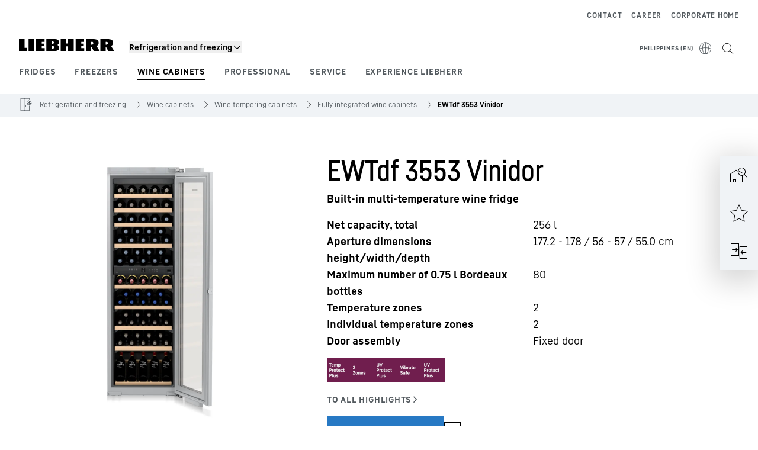

--- FILE ---
content_type: text/html; charset=utf-8
request_url: https://www.liebherr.com/en-ph/p/ewtdf-3553-3638729
body_size: 57953
content:
<!doctype html><html context="corporate" theme="hau" data-theme="hau" lang="en" data-stencil-build="zoejgk2u" hydrated="" class="hydrated"><head><meta charset="utf-8" data-next-head><title data-next-head>EWTdf 3553 Vinidor Built-in multi-temperature wine fridge - Liebherr</title><meta name="viewport" content="width=device-width,initial-scale=1" data-next-head><meta name="description" content="Built-in multi-temperature wine fridge Net capacity, total 256, Aperture dimensions height/width/depth 177.2 - 178 / 56 - 57 / 55.0, Maximum number of 0.75 l Bordeaux bottles 80, Temperature zones 2, Individual temperature zones 2, Door assembly Fixed door"><meta name="og:url" content="https://www.liebherr.com/en-ph/p/ewtdf-3553-3638729"><meta name="twitter:url" content="https://www.liebherr.com/en-ph/p/ewtdf-3553-3638729"><meta name="og:title" content="EWTdf 3553 Vinidor Built-in multi-temperature wine fridge - Liebherr"><meta name="twitter:title" content="EWTdf 3553 Vinidor Built-in multi-temperature wine fridge - Liebherr"><meta name="og:description" content="Built-in multi-temperature wine fridge Net capacity, total 256, Aperture dimensions height/width/depth 177.2 - 178 / 56 - 57 / 55.0, Maximum number of 0.75 l Bordeaux bottles 80, Temperature zones 2, Individual temperature zones 2, Door assembly Fixed door"><meta name="twitter:description" content="Built-in multi-temperature wine fridge Net capacity, total 256, Aperture dimensions height/width/depth 177.2 - 178 / 56 - 57 / 55.0, Maximum number of 0.75 l Bordeaux bottles 80, Temperature zones 2, Individual temperature zones 2, Door assembly Fixed door"><meta name="og:image" content="https://www-assets.liebherr.com/media/bu-media/lhbu-hau/automatic-migration-target/home-appliances-social-picture-liebherr-story-710x473.jpg"><meta name="twitter:image" content="https://www-assets.liebherr.com/media/bu-media/lhbu-hau/automatic-migration-target/home-appliances-social-picture-liebherr-story-710x473.jpg"><meta name="twitter:card" content="summary_large_image"><style sty-id="sc-patternlib-toast">/*!@*,:after,:before*/*.sc-patternlib-toast,.sc-patternlib-toast:after,.sc-patternlib-toast:before{border-color:var(--color-neutral-steel-200);border-style:solid;border-width:0;box-sizing:border-box}/*!@a*/a.sc-patternlib-toast{color:inherit;text-decoration:inherit}/*!@audio,canvas,embed,iframe,img,object,svg,video*/audio.sc-patternlib-toast,canvas.sc-patternlib-toast,embed.sc-patternlib-toast,iframe.sc-patternlib-toast,img.sc-patternlib-toast,object.sc-patternlib-toast,svg.sc-patternlib-toast,video.sc-patternlib-toast{display:block;vertical-align:middle}/*!@button,input,optgroup,select,textarea*/button.sc-patternlib-toast,input.sc-patternlib-toast,optgroup.sc-patternlib-toast,select.sc-patternlib-toast,textarea.sc-patternlib-toast{font-feature-settings:inherit;color:inherit;font-family:inherit;font-size:100%;font-variation-settings:inherit;font-weight:inherit;letter-spacing:inherit;line-height:inherit;margin:0;padding:0}/*!@blockquote,dd,dl,fieldset,figure,h1,h2,h3,h4,h5,h6,hr,p,pre*/blockquote.sc-patternlib-toast,dd.sc-patternlib-toast,dl.sc-patternlib-toast,fieldset.sc-patternlib-toast,figure.sc-patternlib-toast,h1.sc-patternlib-toast,h2.sc-patternlib-toast,h3.sc-patternlib-toast,h4.sc-patternlib-toast,h5.sc-patternlib-toast,h6.sc-patternlib-toast,hr.sc-patternlib-toast,p.sc-patternlib-toast,pre.sc-patternlib-toast{margin:0}/*!@fieldset,legend*/fieldset.sc-patternlib-toast,legend.sc-patternlib-toast{padding:0}/*!@h1,h2,h3,h4,h5,h6*/h1.sc-patternlib-toast,h2.sc-patternlib-toast,h3.sc-patternlib-toast,h4.sc-patternlib-toast,h5.sc-patternlib-toast,h6.sc-patternlib-toast{font-synthesis-weight:none}/*!@.block*/.block.sc-patternlib-toast{display:block}/*!@:host*/.sc-patternlib-toast-h{display:block}/*!@.static*/.static.sc-patternlib-toast{position:static}/*!@.flex*/.flex.sc-patternlib-toast{display:flex}/*!@.resize*/.resize.sc-patternlib-toast{resize:both}/*!@.uppercase*/.uppercase.sc-patternlib-toast{text-transform:uppercase}/*!@.filter*/.filter.sc-patternlib-toast{filter:var(--tw-blur) var(--tw-brightness) var(--tw-contrast) var(--tw-grayscale) var(--tw-hue-rotate) var(--tw-invert) var(--tw-saturate) var(--tw-sepia) var(--tw-drop-shadow)}/*!@.fixed*/.fixed.sc-patternlib-toast{position:fixed}/*!@.absolute*/.absolute.sc-patternlib-toast{position:absolute}/*!@.invisible*/.invisible.sc-patternlib-toast{visibility:hidden}/*!@.z-\[1500\]*/.z-\[1500\].sc-patternlib-toast{z-index:1500}/*!@.h-full*/.h-full.sc-patternlib-toast{height:100%}/*!@.min-h-\[56px\]*/.min-h-\[56px\].sc-patternlib-toast{min-height:56px}/*!@.w-full*/.w-full.sc-patternlib-toast{width:100%}/*!@.min-w-\[140px\]*/.min-w-\[140px\].sc-patternlib-toast{min-width:140px}/*!@.cursor-default*/.cursor-default.sc-patternlib-toast{cursor:default}/*!@.cursor-pointer*/.cursor-pointer.sc-patternlib-toast{cursor:pointer}/*!@.select-none*/.select-none.sc-patternlib-toast{-webkit-user-select:none;-moz-user-select:none;user-select:none}/*!@.flex-col*/.flex-col.sc-patternlib-toast{flex-direction:column}/*!@.items-center*/.items-center.sc-patternlib-toast{align-items:center}/*!@.justify-end*/.justify-end.sc-patternlib-toast{justify-content:flex-end}/*!@.justify-between*/.justify-between.sc-patternlib-toast{justify-content:space-between}/*!@.gap-x-2*/.gap-x-2.sc-patternlib-toast{-moz-column-gap:var(--spacing-2);column-gap:var(--spacing-2)}/*!@.overflow-hidden*/.overflow-hidden.sc-patternlib-toast{overflow:hidden}/*!@.overflow-ellipsis*/.overflow-ellipsis.sc-patternlib-toast{text-overflow:ellipsis}/*!@.px-\[24px\]*/.px-\[24px\].sc-patternlib-toast{padding-left:24px;padding-right:24px}/*!@.py-\[12px\]*/.py-\[12px\].sc-patternlib-toast{padding-bottom:12px;padding-top:12px}/*!@.py-\[3px\]*/.py-\[3px\].sc-patternlib-toast{padding-bottom:3px;padding-top:3px}/*!@.pl-\[8px\]*/.pl-\[8px\].sc-patternlib-toast{padding-left:8px}/*!@.font-text-bold*/.font-text-bold.sc-patternlib-toast{font-family:var(--copytext-font-family-bold)}/*!@.text-copy-small-uniform*/.text-copy-small-uniform.sc-patternlib-toast{font-size:var(--copytext-font-size-small-noctx);line-height:var(--copytext-line-height-small-noctx)}</style><style sty-id="sc-patternlib-header">/*!@*,:after,:before*/*.sc-patternlib-header,.sc-patternlib-header:after,.sc-patternlib-header:before{border-color:var(--color-neutral-steel-200);border-style:solid;border-width:0;box-sizing:border-box}/*!@a*/a.sc-patternlib-header{color:inherit;text-decoration:inherit}/*!@audio,canvas,embed,iframe,img,object,svg,video*/audio.sc-patternlib-header,canvas.sc-patternlib-header,embed.sc-patternlib-header,iframe.sc-patternlib-header,img.sc-patternlib-header,object.sc-patternlib-header,svg.sc-patternlib-header,video.sc-patternlib-header{display:block;vertical-align:middle}/*!@button,input,optgroup,select,textarea*/button.sc-patternlib-header,input.sc-patternlib-header,optgroup.sc-patternlib-header,select.sc-patternlib-header,textarea.sc-patternlib-header{font-feature-settings:inherit;color:inherit;font-family:inherit;font-size:100%;font-variation-settings:inherit;font-weight:inherit;letter-spacing:inherit;line-height:inherit;margin:0;padding:0}/*!@blockquote,dd,dl,fieldset,figure,h1,h2,h3,h4,h5,h6,hr,p,pre*/blockquote.sc-patternlib-header,dd.sc-patternlib-header,dl.sc-patternlib-header,fieldset.sc-patternlib-header,figure.sc-patternlib-header,h1.sc-patternlib-header,h2.sc-patternlib-header,h3.sc-patternlib-header,h4.sc-patternlib-header,h5.sc-patternlib-header,h6.sc-patternlib-header,hr.sc-patternlib-header,p.sc-patternlib-header,pre.sc-patternlib-header{margin:0}/*!@fieldset,legend*/fieldset.sc-patternlib-header,legend.sc-patternlib-header{padding:0}/*!@h1,h2,h3,h4,h5,h6*/h1.sc-patternlib-header,h2.sc-patternlib-header,h3.sc-patternlib-header,h4.sc-patternlib-header,h5.sc-patternlib-header,h6.sc-patternlib-header{font-synthesis-weight:none}/*!@.visible*/.visible.sc-patternlib-header{visibility:visible}/*!@.static*/.static.sc-patternlib-header{position:static}/*!@.fixed*/.fixed.sc-patternlib-header{position:fixed}/*!@.absolute*/.absolute.sc-patternlib-header{position:absolute}/*!@.relative*/.relative.sc-patternlib-header{position:relative}/*!@.block*/.block.sc-patternlib-header{display:block}/*!@.flex*/.flex.sc-patternlib-header{display:flex}/*!@.grid*/.grid.sc-patternlib-header{display:grid}/*!@.hidden*/.hidden.sc-patternlib-header{display:none}/*!@.transform*/.transform.sc-patternlib-header{transform:translate(var(--tw-translate-x),var(--tw-translate-y)) rotate(var(--tw-rotate)) skewX(var(--tw-skew-x)) skewY(var(--tw-skew-y)) scaleX(var(--tw-scale-x)) scaleY(var(--tw-scale-y))}/*!@.flex-wrap*/.flex-wrap.sc-patternlib-header{flex-wrap:wrap}/*!@.outline*/.outline.sc-patternlib-header{outline-style:solid}/*!@.transition*/.transition.sc-patternlib-header{transition-duration:.15s;transition-property:color,background-color,border-color,text-decoration-color,fill,stroke,opacity,box-shadow,transform,filter,-webkit-backdrop-filter;transition-property:color,background-color,border-color,text-decoration-color,fill,stroke,opacity,box-shadow,transform,filter,backdrop-filter;transition-property:color,background-color,border-color,text-decoration-color,fill,stroke,opacity,box-shadow,transform,filter,backdrop-filter,-webkit-backdrop-filter;transition-timing-function:cubic-bezier(.4,0,.2,1)}/*!@:host*/.sc-patternlib-header-h{display:block}/*!@.mobile-wrapper*/.mobile-wrapper.sc-patternlib-header{background-color:var(--color-white);display:grid;grid-template-areas:"logo service-top burger" "namespace namespace namespace" "main main main" "mobileLayer mobileLayer mobileLayer";grid-template-columns:150px calc(100% - 199px) 49px;position:relative;width:100%}/*!@.mobile-wrapper.mobile-menu-open*/.mobile-wrapper.mobile-menu-open.sc-patternlib-header{align-content:flex-start}/*!@.mobile-wrapper.mobile-menu-open .mobile-layer .meta-wrapper*/.mobile-wrapper.mobile-menu-open.sc-patternlib-header .mobile-layer.sc-patternlib-header .meta-wrapper.sc-patternlib-header{display:block}/*!@.logo-wrapper*/.logo-wrapper.sc-patternlib-header{align-items:flex-end;display:flex;grid-area:logo;height:40px;padding-left:20px}/*!@.logo-wrapper:only-child*/.logo-wrapper.sc-patternlib-header:only-child{padding-bottom:0}/*!@.service-top-wrapper*/.service-top-wrapper.sc-patternlib-header{grid-area:service-top;height:40px;justify-self:end}/*!@.service-bottom-wrapper*/.service-bottom-wrapper.sc-patternlib-header{grid-area:service-bottom;height:var(--spacing-0);overflow:hidden}/*!@.is-mobile .service-bottom-wrapper*/.is-mobile.sc-patternlib-header .service-bottom-wrapper.sc-patternlib-header{height:auto;overflow:auto}/*!@.mobile-layer .service-bottom-wrapper*/.mobile-layer.sc-patternlib-header .service-bottom-wrapper.sc-patternlib-header{border-color:var(--color-steel-200);border-style:solid;border-top-width:1px;display:block;padding-top:23px}/*!@::slotted(.service-navigation-bottom)*/.sc-patternlib-header-s>.service-navigation-bottom{color:var(--color-neutral-steel-800);display:flex;flex-wrap:wrap;padding-left:14px;padding-right:14px}/*!@.namespace-wrapper*/.namespace-wrapper.sc-patternlib-header{grid-area:namespace;height:27px;padding-left:20px}/*!@.main-wrapper*/.main-wrapper.sc-patternlib-header{grid-area:main;opacity:1;overflow:hidden;position:relative;transition:transform .2s ease-in,height .2s ease-in,left .2s ease-in,opacity 0s ease-in .2s}/*!@.main-wrapper--hidden*/.main-wrapper--hidden.sc-patternlib-header{display:none}/*!@.mobile-menu-open .main-wrapper*/.mobile-menu-open.sc-patternlib-header .main-wrapper.sc-patternlib-header{opacity:1;transition:transform .2s ease-in,left .2s ease-in,opacity 0s ease-in 0s}/*!@.show-level-2 .main-wrapper,.show-level-3 .main-wrapper*/.show-level-2.sc-patternlib-header .main-wrapper.sc-patternlib-header,.show-level-3.sc-patternlib-header .main-wrapper.sc-patternlib-header{transform:translateX(-100%)}/*!@.header-wrapper*/.header-wrapper.sc-patternlib-header{align-items:center;background-color:var(--color-white);display:flex;min-height:48px;overflow-x:clip;padding-top:2px;position:relative;width:100%}/*!@.flyout*/.flyout.sc-patternlib-header{grid-area:main;left:var(--spacing-0);opacity:0;position:absolute;top:var(--spacing-0);transform:translateX(50%);transition:transform .2s ease-in,left .2s ease-in;width:200%}/*!@.mobile-menu-open .flyout*/.mobile-menu-open.sc-patternlib-header .flyout.sc-patternlib-header{opacity:1}/*!@.show-level-2 .flyout*/.show-level-2.sc-patternlib-header .flyout.sc-patternlib-header{transform:translateX(0)}/*!@.show-level-3 .flyout*/.show-level-3.sc-patternlib-header .flyout.sc-patternlib-header{transform:translateX(-50%)}/*!@.meta-wrapper*/.meta-wrapper.sc-patternlib-header{display:none;grid-area:meta;height:var(--spacing-0);overflow:hidden;padding-bottom:15px}/*!@.is-mobile .meta-wrapper*/.is-mobile.sc-patternlib-header .meta-wrapper.sc-patternlib-header{height:auto;overflow:auto}/*!@.burger-menu*/.burger-menu.sc-patternlib-header{align-items:center;background-color:transparent;display:flex;grid-area:burger;height:40px;justify-content:center;padding-left:10px;padding-right:15px;padding-top:4px}/*!@.burger-menu .menu-button*/.burger-menu.sc-patternlib-header .menu-button.sc-patternlib-header{align-items:center;background-image:none;border-style:none;cursor:pointer;display:flex;height:24px;outline:2px solid transparent;outline-offset:2px;padding:var(--spacing-0);position:relative;width:24px}/*!@.burger-menu .menu-button .menu-icon-checkbox*/.burger-menu.sc-patternlib-header .menu-button.sc-patternlib-header .menu-icon-checkbox.sc-patternlib-header{-webkit-touch-callout:none;cursor:pointer;display:block;height:100%;opacity:0;position:absolute;width:100%;z-index:2}/*!@.burger-menu .menu-button div*/.burger-menu.sc-patternlib-header .menu-button.sc-patternlib-header div.sc-patternlib-header{bottom:var(--spacing-0);height:12px;left:var(--spacing-0);margin:auto;position:relative;right:var(--spacing-0);top:var(--spacing-0);top:2px;width:18px}/*!@.burger-menu .menu-button span*/.burger-menu.sc-patternlib-header .menu-button.sc-patternlib-header span.sc-patternlib-header{background-color:var(--bar-bg,#000);border-radius:0;display:block;height:1px;position:absolute;transition:all .2s cubic-bezier(.1,.82,.76,.965);width:100%}/*!@.burger-menu .menu-button span:first-of-type*/.burger-menu.sc-patternlib-header .menu-button.sc-patternlib-header span.sc-patternlib-header:first-of-type{top:0}/*!@.burger-menu .menu-button span:last-of-type*/.burger-menu.sc-patternlib-header .menu-button.sc-patternlib-header span.sc-patternlib-header:last-of-type{bottom:0}/*!@.mobile-menu-open .menu-button:hover .menu-icon-checkbox+div span*/.mobile-menu-open.sc-patternlib-header .menu-button.sc-patternlib-header:hover .menu-icon-checkbox.sc-patternlib-header+div.sc-patternlib-header span.sc-patternlib-header{width:22px}/*!@.mobile-menu-open .menu-button .menu-icon-checkbox+div span:first-of-type*/.mobile-menu-open.sc-patternlib-header .menu-button.sc-patternlib-header .menu-icon-checkbox.sc-patternlib-header+div.sc-patternlib-header span.sc-patternlib-header:first-of-type{top:6px;transform:rotate(45deg)}/*!@.mobile-menu-open .menu-button .menu-icon-checkbox+div span:last-of-type*/.mobile-menu-open.sc-patternlib-header .menu-button.sc-patternlib-header .menu-icon-checkbox.sc-patternlib-header+div.sc-patternlib-header span.sc-patternlib-header:last-of-type{bottom:5px;transform:rotate(-45deg)}/*!@.portal-wrapper*/.portal-wrapper.sc-patternlib-header{height:27px;padding-bottom:11px}/*!@.partner-wrapper*/.partner-wrapper.sc-patternlib-header{height:27px;padding-bottom:9px}/*!@.liebherr-logo*/.liebherr-logo.sc-patternlib-header{height:16px;margin-bottom:9px;min-width:128px}/*!@.partner-logo*/.partner-logo.sc-patternlib-header{height:18px}/*!@.service-navigation-top*/.service-navigation-top.sc-patternlib-header{align-items:center;display:flex;font-size:var(--copytext-font-size-smaller);padding-top:4px}/*!@.bu-navigation*/.bu-navigation.sc-patternlib-header{display:none;left:var(--spacing-0);position:absolute;top:var(--spacing-0)}/*!@::slotted(a)*/.sc-patternlib-header-s>a{color:var(--color-black);text-decoration-line:none}/*!@::slotted(a:hover)*/.sc-patternlib-header-s>a:hover{color:var(--color-steel-600)}/*!@.mobile-layer*/.mobile-layer.sc-patternlib-header{background-color:var(--color-white);bottom:var(--spacing-0);grid-area:mobileLayer;left:150%;min-height:calc(100% - 68px);overflow:hidden;padding-bottom:23px;position:fixed;top:68px;transition:left .2s ease-in,width 0s linear .2s;width:var(--spacing-0)}/*!@.mobile-menu-open .mobile-layer*/.mobile-menu-open.sc-patternlib-header .mobile-layer.sc-patternlib-header{left:var(--spacing-0);overflow-y:auto;position:fixed;top:68px;transition:left .2s ease-in,width 0s linear 0s;width:100%}/*!@.product-segments-wrapper*/.product-segments-wrapper.sc-patternlib-header{height:var(--spacing-0);overflow:hidden;padding-top:15px}/*!@.is-mobile .product-segments-wrapper*/.is-mobile.sc-patternlib-header .product-segments-wrapper.sc-patternlib-header{height:auto;overflow:auto}/*!@.product-segments-wrapper ::slotted(a)*/.product-segments-wrapper .sc-patternlib-header-s>a{align-items:center;color:var(--color-black);display:flex;flex-direction:row;font-size:var(--copytext-font-size-smaller);justify-content:space-between;letter-spacing:var(--letter-spacing-basic);line-height:var(--copytext-line-height-small);outline:2px solid transparent;outline-offset:2px;padding-left:20px;padding-right:14px;padding-top:12px}/*!@.backdrop*/.backdrop.sc-patternlib-header{bottom:var(--spacing-0);display:none;left:var(--spacing-0);opacity:0;position:fixed;right:var(--spacing-0);top:var(--spacing-0);transition:opacity .15s linear;width:var(--spacing-0);z-index:-10}/*!@.backdrop.show-backdrop*/.backdrop.show-backdrop.sc-patternlib-header{opacity:1;width:auto}@media (min-width:768px){/*!@.mobile-wrapper*/.mobile-wrapper.sc-patternlib-header{grid-template-columns:150px calc(100% - 204px) 54px}/*!@.mobile-wrapper:has(.logo-wrapper:only-child)*/.mobile-wrapper.sc-patternlib-header:has(.logo-wrapper:only-child){align-content:center;align-items:center;display:flex;height:72px;padding-bottom:0}/*!@.mobile-wrapper:has(.logo-wrapper:only-child) .logo-wrapper:only-child*/.mobile-wrapper.sc-patternlib-header:has(.logo-wrapper:only-child) .logo-wrapper.sc-patternlib-header:only-child{align-items:center}/*!@.service-top-wrapper*/.service-top-wrapper.sc-patternlib-header{height:44px;padding-top:7px}/*!@.main-wrapper*/.main-wrapper.sc-patternlib-header{opacity:0}/*!@.header-wrapper*/.header-wrapper.sc-patternlib-header{min-height:72px}/*!@.burger-menu*/.burger-menu.sc-patternlib-header{height:44px;padding-left:15px;padding-top:12px}/*!@.burger-menu .menu-button*/.burger-menu.sc-patternlib-header .menu-button.sc-patternlib-header{height:32px;width:32px}/*!@.burger-menu .menu-button div*/.burger-menu.sc-patternlib-header .menu-button.sc-patternlib-header div.sc-patternlib-header{height:16px;top:4px;width:24px}/*!@.mobile-menu-open .menu-button .menu-icon-checkbox+div span:first-of-type*/.mobile-menu-open.sc-patternlib-header .menu-button.sc-patternlib-header .menu-icon-checkbox.sc-patternlib-header+div.sc-patternlib-header span.sc-patternlib-header:first-of-type{top:7px}/*!@.mobile-menu-open .menu-button .menu-icon-checkbox+div span:last-of-type*/.mobile-menu-open.sc-patternlib-header .menu-button.sc-patternlib-header .menu-icon-checkbox.sc-patternlib-header+div.sc-patternlib-header span.sc-patternlib-header:last-of-type{bottom:8px}/*!@.liebherr-logo*/.liebherr-logo.sc-patternlib-header{margin-bottom:3px}/*!@.service-navigation-top*/.service-navigation-top.sc-patternlib-header{font-size:var(--copytext-font-size-small)}/*!@.mobile-layer*/.mobile-layer.sc-patternlib-header{min-height:calc(100% - 72px);top:72px}/*!@.mobile-menu-open .mobile-layer*/.mobile-menu-open.sc-patternlib-header .mobile-layer.sc-patternlib-header{top:72px}}@media (min-width:992px){/*!@.mobile-wrapper*/.mobile-wrapper.sc-patternlib-header{align-items:center;grid-template-areas:"meta meta meta meta" "logo namespace service-bottom service-top" "main main main main";grid-template-columns:auto 1fr 1fr auto;overflow:visible;padding-bottom:17px;position:static;row-gap:0}/*!@.logo-wrapper*/.logo-wrapper.sc-patternlib-header{height:auto;padding-bottom:6px;padding-left:var(--spacing-0)}/*!@.service-top-wrapper*/.service-top-wrapper.sc-patternlib-header{height:auto;padding-top:0}/*!@.service-bottom-wrapper*/.service-bottom-wrapper.sc-patternlib-header{height:auto;overflow:auto;padding-top:3px}/*!@.mobile-layer .service-bottom-wrapper*/.mobile-layer.sc-patternlib-header .service-bottom-wrapper.sc-patternlib-header{border-width:0;display:flex;justify-content:flex-end;padding-top:var(--spacing-0)}/*!@::slotted(.service-navigation-bottom)*/.sc-patternlib-header-s>.service-navigation-bottom{padding-left:var(--spacing-0);padding-right:var(--spacing-0)}/*!@.namespace-wrapper*/.namespace-wrapper.sc-patternlib-header{padding-bottom:0;padding-left:var(--spacing-0);padding-top:3px}/*!@.main-wrapper*/.main-wrapper.sc-patternlib-header{display:block;height:auto!important;left:var(--spacing-0);opacity:1;overflow:visible;padding-top:5px}/*!@.show-level-2 .main-wrapper,.show-level-3 .main-wrapper*/.show-level-2.sc-patternlib-header .main-wrapper.sc-patternlib-header,.show-level-3.sc-patternlib-header .main-wrapper.sc-patternlib-header{transform:none}/*!@.header-wrapper*/.header-wrapper.sc-patternlib-header{display:block;overflow-x:visible;padding-top:var(--spacing-0)}/*!@.flyout*/.flyout.sc-patternlib-header{grid-area:unset;left:var(--spacing-0);opacity:1;position:absolute;right:var(--spacing-0);top:100%;width:100%}/*!@.flyout,.show-level-2 .flyout,.show-level-3 .flyout*/.flyout.sc-patternlib-header,.show-level-2.sc-patternlib-header .flyout.sc-patternlib-header,.show-level-3.sc-patternlib-header .flyout.sc-patternlib-header{transform:none}/*!@.meta-wrapper*/.meta-wrapper.sc-patternlib-header{display:block;height:auto;overflow:auto;padding-bottom:4px;padding-top:14px;text-align:right}/*!@.burger-menu*/.burger-menu.sc-patternlib-header{display:none}/*!@.portal-wrapper*/.portal-wrapper.sc-patternlib-header{margin-bottom:var(--spacing-0);padding-bottom:8px;padding-left:17px}/*!@.partner-wrapper*/.partner-wrapper.sc-patternlib-header{align-items:center;border-color:var(--color-steel-200);border-left-width:2px;bottom:18px;display:flex;height:46px;margin-left:24px;margin-top:var(--spacing-0);padding-bottom:var(--spacing-0);padding-left:24px;position:relative}/*!@.liebherr-logo*/.liebherr-logo.sc-patternlib-header{height:20px}/*!@.partner-logo*/.partner-logo.sc-patternlib-header{align-items:center;display:flex;height:25px}/*!@.service-navigation-top*/.service-navigation-top.sc-patternlib-header{font-size:var(--copytext-font-size-extra-small)}/*!@.bu-navigation*/.bu-navigation.sc-patternlib-header{display:block;width:100%}/*!@.bu-navigation ::slotted(*)*/.bu-navigation .sc-patternlib-header-s>*{position:relative;z-index:20}/*!@.mobile-layer*/.mobile-layer.sc-patternlib-header{top:var(--spacing-0)}/*!@.mobile-layer,.product-segments-wrapper*/.mobile-layer.sc-patternlib-header,.product-segments-wrapper.sc-patternlib-header{display:none;transition:none}/*!@.product-segments-wrapper ::slotted(a)*/.product-segments-wrapper .sc-patternlib-header-s>a{display:none}/*!@.backdrop*/.backdrop.sc-patternlib-header{display:block}/*!@.main-navigation-content*/.main-navigation-content.sc-patternlib-header{position:relative;z-index:10}}@media (max-width:992px){/*!@.main-navigation-content*/.main-navigation-content.sc-patternlib-header{width:100vw}}</style><style sty-id="sc-patternlib-breadcrumb-website">/*!@*,:after,:before*/*.sc-patternlib-breadcrumb-website,.sc-patternlib-breadcrumb-website:after,.sc-patternlib-breadcrumb-website:before{border-color:var(--color-neutral-steel-200);border-style:solid;border-width:0;box-sizing:border-box}/*!@a*/a.sc-patternlib-breadcrumb-website{color:inherit;text-decoration:inherit}/*!@audio,canvas,embed,iframe,img,object,svg,video*/audio.sc-patternlib-breadcrumb-website,canvas.sc-patternlib-breadcrumb-website,embed.sc-patternlib-breadcrumb-website,iframe.sc-patternlib-breadcrumb-website,img.sc-patternlib-breadcrumb-website,object.sc-patternlib-breadcrumb-website,svg.sc-patternlib-breadcrumb-website,video.sc-patternlib-breadcrumb-website{display:block;vertical-align:middle}/*!@button,input,optgroup,select,textarea*/button.sc-patternlib-breadcrumb-website,input.sc-patternlib-breadcrumb-website,optgroup.sc-patternlib-breadcrumb-website,select.sc-patternlib-breadcrumb-website,textarea.sc-patternlib-breadcrumb-website{font-feature-settings:inherit;color:inherit;font-family:inherit;font-size:100%;font-variation-settings:inherit;font-weight:inherit;letter-spacing:inherit;line-height:inherit;margin:0;padding:0}/*!@blockquote,dd,dl,fieldset,figure,h1,h2,h3,h4,h5,h6,hr,p,pre*/blockquote.sc-patternlib-breadcrumb-website,dd.sc-patternlib-breadcrumb-website,dl.sc-patternlib-breadcrumb-website,fieldset.sc-patternlib-breadcrumb-website,figure.sc-patternlib-breadcrumb-website,h1.sc-patternlib-breadcrumb-website,h2.sc-patternlib-breadcrumb-website,h3.sc-patternlib-breadcrumb-website,h4.sc-patternlib-breadcrumb-website,h5.sc-patternlib-breadcrumb-website,h6.sc-patternlib-breadcrumb-website,hr.sc-patternlib-breadcrumb-website,p.sc-patternlib-breadcrumb-website,pre.sc-patternlib-breadcrumb-website{margin:0}/*!@fieldset,legend*/fieldset.sc-patternlib-breadcrumb-website,legend.sc-patternlib-breadcrumb-website{padding:0}/*!@h1,h2,h3,h4,h5,h6*/h1.sc-patternlib-breadcrumb-website,h2.sc-patternlib-breadcrumb-website,h3.sc-patternlib-breadcrumb-website,h4.sc-patternlib-breadcrumb-website,h5.sc-patternlib-breadcrumb-website,h6.sc-patternlib-breadcrumb-website{font-synthesis-weight:none}/*!@.absolute*/.absolute.sc-patternlib-breadcrumb-website{position:absolute}/*!@.relative*/.relative.sc-patternlib-breadcrumb-website{position:relative}/*!@.block*/.block.sc-patternlib-breadcrumb-website{display:block}/*!@.flex*/.flex.sc-patternlib-breadcrumb-website{display:flex}/*!@.hidden*/.hidden.sc-patternlib-breadcrumb-website{display:none}/*!@:host*/.sc-patternlib-breadcrumb-website-h{display:block}/*!@.breadcrumb*/.breadcrumb.sc-patternlib-breadcrumb-website{background-color:var(--color-neutral-steel-100);min-height:38px;padding-bottom:6px;padding-top:6px;position:relative}/*!@.breadcrumb:after,.breadcrumb:before*/.breadcrumb.sc-patternlib-breadcrumb-website:after,.breadcrumb.sc-patternlib-breadcrumb-website:before{background-color:var(--color-neutral-steel-100);content:"";height:100%;position:absolute;top:var(--spacing-0);width:50vw;z-index:-1}/*!@.breadcrumb:before*/.breadcrumb.sc-patternlib-breadcrumb-website:before{left:auto;right:50%}/*!@.breadcrumb:after*/.breadcrumb.sc-patternlib-breadcrumb-website:after{left:50%;right:auto}/*!@.breadcrumb-wrapper*/.breadcrumb-wrapper.sc-patternlib-breadcrumb-website{display:flex;overflow:hidden}/*!@.breadcrumb-scroll-container*/.breadcrumb-scroll-container.sc-patternlib-breadcrumb-website{-webkit-overflow-scrolling:touch;align-items:center;display:flex;justify-content:flex-start;overflow-x:auto;overflow:-moz-scrollbars-none;scroll-behavior:smooth;scroll-padding-left:0;scroll-snap-type:x mandatory;scrollbar-width:none;white-space:nowrap}/*!@.breadcrumb-scroll-container::-webkit-scrollbar*/.breadcrumb-scroll-container.sc-patternlib-breadcrumb-website::-webkit-scrollbar{display:none}/*!@.breadcrumb-item*/.breadcrumb-item.sc-patternlib-breadcrumb-website{align-items:center;color:var(--color-neutral-steel-800);display:flex;font-size:var(--copytext-font-size-extra-small-noctx);line-height:var(--copytext-line-height-extra-small-noctx);min-height:18px;scroll-snap-align:start;scroll-snap-stop:always;white-space:nowrap}/*!@.breadcrumb-item--hidden*/.breadcrumb-item--hidden.sc-patternlib-breadcrumb-website{display:none}/*!@.breadcrumb-arrow-icon*/.breadcrumb-arrow-icon.sc-patternlib-breadcrumb-website{margin-left:5px;margin-right:5px}@media (min-width:992px){/*!@.breadcrumb-item*/.breadcrumb-item.sc-patternlib-breadcrumb-website{min-height:24px}/*!@.breadcrumb-arrow-icon*/.breadcrumb-arrow-icon.sc-patternlib-breadcrumb-website{margin-left:13px;margin-right:6px}}@media (max-width:991px){/*!@.breadcrumb*/.breadcrumb.sc-patternlib-breadcrumb-website{align-items:center;display:flex}}/*!@.visible*/.visible.sc-patternlib-breadcrumb-website{visibility:visible}/*!@.invisible*/.invisible.sc-patternlib-breadcrumb-website{visibility:hidden}/*!@.static*/.static.sc-patternlib-breadcrumb-website{position:static}/*!@.resize*/.resize.sc-patternlib-breadcrumb-website{resize:both}</style><style sty-id="sc-patternlib-spinner">/*!@*,:after,:before*/*.sc-patternlib-spinner,.sc-patternlib-spinner:after,.sc-patternlib-spinner:before{border-color:var(--color-neutral-steel-200);border-style:solid;border-width:0;box-sizing:border-box}/*!@a*/a.sc-patternlib-spinner{color:inherit;text-decoration:inherit}/*!@audio,canvas,embed,iframe,img,object,svg,video*/audio.sc-patternlib-spinner,canvas.sc-patternlib-spinner,embed.sc-patternlib-spinner,iframe.sc-patternlib-spinner,img.sc-patternlib-spinner,object.sc-patternlib-spinner,svg.sc-patternlib-spinner,video.sc-patternlib-spinner{display:block;vertical-align:middle}/*!@button,input,optgroup,select,textarea*/button.sc-patternlib-spinner,input.sc-patternlib-spinner,optgroup.sc-patternlib-spinner,select.sc-patternlib-spinner,textarea.sc-patternlib-spinner{font-feature-settings:inherit;color:inherit;font-family:inherit;font-size:100%;font-variation-settings:inherit;font-weight:inherit;letter-spacing:inherit;line-height:inherit;margin:0;padding:0}/*!@blockquote,dd,dl,fieldset,figure,h1,h2,h3,h4,h5,h6,hr,p,pre*/blockquote.sc-patternlib-spinner,dd.sc-patternlib-spinner,dl.sc-patternlib-spinner,fieldset.sc-patternlib-spinner,figure.sc-patternlib-spinner,h1.sc-patternlib-spinner,h2.sc-patternlib-spinner,h3.sc-patternlib-spinner,h4.sc-patternlib-spinner,h5.sc-patternlib-spinner,h6.sc-patternlib-spinner,hr.sc-patternlib-spinner,p.sc-patternlib-spinner,pre.sc-patternlib-spinner{margin:0}/*!@fieldset,legend*/fieldset.sc-patternlib-spinner,legend.sc-patternlib-spinner{padding:0}/*!@h1,h2,h3,h4,h5,h6*/h1.sc-patternlib-spinner,h2.sc-patternlib-spinner,h3.sc-patternlib-spinner,h4.sc-patternlib-spinner,h5.sc-patternlib-spinner,h6.sc-patternlib-spinner{font-synthesis-weight:none}/*!@.absolute*/.absolute.sc-patternlib-spinner{position:absolute}/*!@.relative*/.relative.sc-patternlib-spinner{position:relative}/*!@.block*/.block.sc-patternlib-spinner{display:block}/*!@.flex*/.flex.sc-patternlib-spinner{display:flex}/*!@.hidden*/.hidden.sc-patternlib-spinner{display:none!important;display:none}/*!@.transform*/.transform.sc-patternlib-spinner{transform:translate(var(--tw-translate-x),var(--tw-translate-y)) rotate(var(--tw-rotate)) skewX(var(--tw-skew-x)) skewY(var(--tw-skew-y)) scaleX(var(--tw-scale-x)) scaleY(var(--tw-scale-y))}/*!@:host*/.sc-patternlib-spinner-h{display:block}/*!@.spinner-indeterminate-container*/.spinner-indeterminate-container.sc-patternlib-spinner{position:relative}/*!@.spinner-indeterminate-container .spinner-indeterminate-outer*/.spinner-indeterminate-container.sc-patternlib-spinner .spinner-indeterminate-outer.sc-patternlib-spinner{height:52px;left:3px;position:absolute;top:3px;width:52px}/*!@.spinner-indeterminate-container .spinner-indeterminate-outer.spinner-indeterminate-outer-rotate*/.spinner-indeterminate-container.sc-patternlib-spinner .spinner-indeterminate-outer.spinner-indeterminate-outer-rotate.sc-patternlib-spinner{animation:rotationOuter 1.75s ease-in-out infinite}/*!@.spinner-indeterminate-container .spinner-indeterminate-outer svg path*/.spinner-indeterminate-container.sc-patternlib-spinner .spinner-indeterminate-outer.sc-patternlib-spinner svg.sc-patternlib-spinner path.sc-patternlib-spinner{fill:var(--spinner-stroke-progress-outer)!important}/*!@.spinner-indeterminate-container .spinner-indeterminate-inner*/.spinner-indeterminate-container.sc-patternlib-spinner .spinner-indeterminate-inner.sc-patternlib-spinner{height:30px;left:14px;position:absolute;top:14px;width:30px}/*!@.spinner-indeterminate-container .spinner-indeterminate-inner.spinner-indeterminate-inner-rotate*/.spinner-indeterminate-container.sc-patternlib-spinner .spinner-indeterminate-inner.spinner-indeterminate-inner-rotate.sc-patternlib-spinner{animation:rotationInner 1.75s ease-in-out infinite}/*!@.spinner-indeterminate-container .spinner-indeterminate-small-background*/.spinner-indeterminate-container.sc-patternlib-spinner .spinner-indeterminate-small-background.sc-patternlib-spinner{left:0;position:absolute;top:0}/*!@.spinner-indeterminate-container .spinner-indeterminate-small-background circle*/.spinner-indeterminate-container.sc-patternlib-spinner .spinner-indeterminate-small-background.sc-patternlib-spinner circle.sc-patternlib-spinner{stroke:var(--spinner-stroke-ring)!important;transform:rotate(-90deg);transform-origin:50% 50%}/*!@.spinner-indeterminate-container .spinner-indeterminate-small*/.spinner-indeterminate-container.sc-patternlib-spinner .spinner-indeterminate-small.sc-patternlib-spinner{position:absolute}/*!@.spinner-indeterminate-container .spinner-indeterminate-small.spinner-indeterminate-small-rotate*/.spinner-indeterminate-container.sc-patternlib-spinner .spinner-indeterminate-small.spinner-indeterminate-small-rotate.sc-patternlib-spinner{animation:rotationSmall 1.75s linear infinite}/*!@.spinner-indeterminate-container .spinner-indeterminate-small circle*/.spinner-indeterminate-container.sc-patternlib-spinner .spinner-indeterminate-small.sc-patternlib-spinner circle.sc-patternlib-spinner{stroke:var(--spinner-stroke-progress-inner)!important;transform:rotate(-90deg);transform-origin:50% 50%}/*!@.spinner-determinate-container*/.spinner-determinate-container.sc-patternlib-spinner{position:relative}/*!@.spinner-determinate-container .spinner-determinate-background,.spinner-determinate-container .spinner-determinate-progress*/.spinner-determinate-container.sc-patternlib-spinner .spinner-determinate-background.sc-patternlib-spinner,.spinner-determinate-container.sc-patternlib-spinner .spinner-determinate-progress.sc-patternlib-spinner{left:0;position:absolute;top:0}/*!@.spinner-determinate-container .spinner-determinate-progress circle*/.spinner-determinate-container.sc-patternlib-spinner .spinner-determinate-progress.sc-patternlib-spinner circle.sc-patternlib-spinner{stroke:var(--spinner-stroke-progress-outer)!important;transform:rotate(-90deg);transform-origin:50% 50%}/*!@.spinner-determinate-container .spinner-determinate-progress-small*/.spinner-determinate-container.sc-patternlib-spinner .spinner-determinate-progress-small.sc-patternlib-spinner{left:0;position:absolute;top:0}/*!@.spinner-determinate-container .spinner-determinate-progress-small circle*/.spinner-determinate-container.sc-patternlib-spinner .spinner-determinate-progress-small.sc-patternlib-spinner circle.sc-patternlib-spinner{stroke:var(--spinner-stroke-progress-inner)!important;transform:rotate(-90deg);transform-origin:50% 50%}/*!@.spinner-determinate-container .spinner-determinate-countup*/.spinner-determinate-container.sc-patternlib-spinner .spinner-determinate-countup.sc-patternlib-spinner{align-items:center;color:var(--spinner-text-label);cursor:default;display:flex;font-family:var(--copytext-font-family-bold);font-size:var(--copytext-font-size-noctx);justify-content:center;left:0;line-height:var(--copytext-line-height-noctx);position:absolute;text-align:center;top:0;-webkit-user-select:none;-moz-user-select:none;user-select:none}/*!@.spinner-determinate-container.dark,.spinner-indeterminate-container.dark*/.spinner-determinate-container.dark.sc-patternlib-spinner,.spinner-indeterminate-container.dark.sc-patternlib-spinner{--spinner-text-label:var(--color-white);--spinner-stroke-ring:var(--color-neutral-steel-800);--spinner-stroke-progress-outer:var(--color-brand-primary);--spinner-stroke-progress-inner:var(--color-white)}@keyframes rotationOuter{0%{transform:rotate(0deg)}30%{transform:rotate(0deg)}to{transform:rotate(359deg)}}@keyframes rotationSmall{0%{transform:rotate(0deg)}to{transform:rotate(359deg)}}@keyframes rotationInner{0%{transform:rotate(0deg)}15%{transform:rotate(0deg)}90%{transform:rotate(-359deg)}to{transform:rotate(-359deg)}}/*!@.static*/.static.sc-patternlib-spinner{position:static}/*!@.col-span-3*/.col-span-3.sc-patternlib-spinner{grid-column:span 3/span 3}/*!@.my-2*/.my-2.sc-patternlib-spinner{margin-bottom:var(--spacing-2);margin-top:var(--spacing-2)}/*!@.mt-1*/.mt-1.sc-patternlib-spinner{margin-top:var(--spacing-1)}/*!@.mb-3*/.mb-3.sc-patternlib-spinner{margin-bottom:var(--spacing-3)}/*!@.mb-2*/.mb-2.sc-patternlib-spinner{margin-bottom:var(--spacing-2)}/*!@.mt-0*/.mt-0.sc-patternlib-spinner{margin-top:var(--spacing-0)}/*!@.mt-6*/.mt-6.sc-patternlib-spinner{margin-top:var(--spacing-6)}/*!@.mr-3*/.mr-3.sc-patternlib-spinner{margin-right:var(--spacing-3)}/*!@.ml-3*/.ml-3.sc-patternlib-spinner{margin-left:var(--spacing-3)}/*!@.box-border*/.box-border.sc-patternlib-spinner{box-sizing:border-box}/*!@.inline-block*/.inline-block.sc-patternlib-spinner{display:inline-block}/*!@.grid*/.grid.sc-patternlib-spinner{display:grid}/*!@.h-\[24px\]*/.h-\[24px\].sc-patternlib-spinner{height:24px}/*!@.w-full*/.w-full.sc-patternlib-spinner{width:100%}/*!@.w-\[24px\]*/.w-\[24px\].sc-patternlib-spinner{width:24px}/*!@.cursor-pointer*/.cursor-pointer.sc-patternlib-spinner{cursor:pointer}/*!@.grid-cols-4*/.grid-cols-4.sc-patternlib-spinner{grid-template-columns:repeat(4,minmax(0,1fr))}/*!@.flex-row*/.flex-row.sc-patternlib-spinner{flex-direction:row}/*!@.flex-col*/.flex-col.sc-patternlib-spinner{flex-direction:column}/*!@.items-start*/.items-start.sc-patternlib-spinner{align-items:flex-start}/*!@.items-center*/.items-center.sc-patternlib-spinner{align-items:center}/*!@.justify-start*/.justify-start.sc-patternlib-spinner{justify-content:flex-start}/*!@.justify-end*/.justify-end.sc-patternlib-spinner{justify-content:flex-end}/*!@.justify-center*/.justify-center.sc-patternlib-spinner{justify-content:center}/*!@.overflow-hidden*/.overflow-hidden.sc-patternlib-spinner{overflow:hidden}/*!@.rounded-full*/.rounded-full.sc-patternlib-spinner{border-radius:9999px}/*!@.border*/.border.sc-patternlib-spinner{border-width:1px}/*!@.border-2*/.border-2.sc-patternlib-spinner{border-width:2px}/*!@.border-0*/.border-0.sc-patternlib-spinner{border-width:0}/*!@.border-b*/.border-b.sc-patternlib-spinner{border-bottom-width:1px}/*!@.border-solid*/.border-solid.sc-patternlib-spinner{border-style:solid}/*!@.border-dashed*/.border-dashed.sc-patternlib-spinner{border-style:dashed}/*!@.border-black*/.border-black.sc-patternlib-spinner{border-color:var(--color-black)}/*!@.border-warning*/.border-warning.sc-patternlib-spinner{border-color:var(--color-functional-warning)}/*!@.border-success*/.border-success.sc-patternlib-spinner{border-color:var(--color-functional-success)}/*!@.border-gray-300*/.border-gray-300.sc-patternlib-spinner{border-color:var(--color-neutral-steel-300)}/*!@.bg-white*/.bg-white.sc-patternlib-spinner{background-color:var(--color-white)}/*!@.bg-success*/.bg-success.sc-patternlib-spinner{background-color:var(--color-functional-success)}/*!@.bg-warning*/.bg-warning.sc-patternlib-spinner{background-color:var(--color-functional-warning)}/*!@.py-2*/.py-2.sc-patternlib-spinner{padding-bottom:var(--spacing-2);padding-top:var(--spacing-2)}/*!@.text-left*/.text-left.sc-patternlib-spinner{text-align:left}/*!@.text-right*/.text-right.sc-patternlib-spinner{text-align:right}/*!@.font-text-bold*/.font-text-bold.sc-patternlib-spinner{font-family:var(--copytext-font-family-bold)}/*!@.text-additional-info*/.text-additional-info.sc-patternlib-spinner{font-size:var(--form-size-additional-info-text)}/*!@.text-copy-small*/.text-copy-small.sc-patternlib-spinner{font-size:var(--copytext-font-size-small)}/*!@.text-copy-smaller*/.text-copy-smaller.sc-patternlib-spinner{font-size:var(--copytext-font-size-smaller)}/*!@.text-h4*/.text-h4.sc-patternlib-spinner{font-size:var(--corporate-h4-font-size);line-height:var(--corporate-h4-line-height)}/*!@.text-copy*/.text-copy.sc-patternlib-spinner{font-size:var(--copytext-font-size)}/*!@.font-normal*/.font-normal.sc-patternlib-spinner{font-weight:400}/*!@.uppercase*/.uppercase.sc-patternlib-spinner{text-transform:uppercase}/*!@.not-italic*/.not-italic.sc-patternlib-spinner{font-style:normal}/*!@.leading-4*/.leading-4.sc-patternlib-spinner{line-height:1rem}/*!@.text-gray-800*/.text-gray-800.sc-patternlib-spinner{color:var(--color-neutral-steel-800)}/*!@.text-warning*/.text-warning.sc-patternlib-spinner{color:var(--color-functional-warning)}/*!@.text-black*/.text-black.sc-patternlib-spinner{color:var(--color-black)}/*!@.text-gray-500*/.text-gray-500.sc-patternlib-spinner{color:var(--color-neutral-steel-500)}/*!@.text-white*/.text-white.sc-patternlib-spinner{color:var(--color-white)}/*!@.filter*/.filter.sc-patternlib-spinner{filter:var(--tw-blur) var(--tw-brightness) var(--tw-contrast) var(--tw-grayscale) var(--tw-hue-rotate) var(--tw-invert) var(--tw-saturate) var(--tw-sepia) var(--tw-drop-shadow)}/*!@.justify-between*/.justify-between.sc-patternlib-spinner{justify-content:space-between}/*!@.p-0*/.p-0.sc-patternlib-spinner{padding:var(--spacing-0)}/*!@.px-0*/.px-0.sc-patternlib-spinner{padding-left:var(--spacing-0);padding-right:var(--spacing-0)}/*!@.pr-4*/.pr-4.sc-patternlib-spinner{padding-right:var(--spacing-4)}/*!@.pl-4*/.pl-4.sc-patternlib-spinner{padding-left:var(--spacing-4)}/*!@.pl-5*/.pl-5.sc-patternlib-spinner{padding-left:var(--spacing-5)}/*!@.text-center*/.text-center.sc-patternlib-spinner{text-align:center}/*!@.transition*/.transition.sc-patternlib-spinner{transition-duration:.15s;transition-property:color,background-color,border-color,text-decoration-color,fill,stroke,opacity,box-shadow,transform,filter,-webkit-backdrop-filter;transition-property:color,background-color,border-color,text-decoration-color,fill,stroke,opacity,box-shadow,transform,filter,backdrop-filter;transition-property:color,background-color,border-color,text-decoration-color,fill,stroke,opacity,box-shadow,transform,filter,backdrop-filter,-webkit-backdrop-filter;transition-timing-function:cubic-bezier(.4,0,.2,1)}/*!@.visible*/.visible.sc-patternlib-spinner{visibility:visible}/*!@.h-\[80px\]*/.h-\[80px\].sc-patternlib-spinner{height:80px}/*!@.gap-\[4px\]*/.gap-\[4px\].sc-patternlib-spinner{gap:4px}/*!@.py-0*/.py-0.sc-patternlib-spinner{padding-bottom:var(--spacing-0);padding-top:var(--spacing-0)}@media (min-width:1280px){/*!@.desktop\:py-4*/.desktop\:py-4.sc-patternlib-spinner{padding-bottom:var(--spacing-4);padding-top:var(--spacing-4)}}/*!@.mt-\[8px\]*/.mt-\[8px\].sc-patternlib-spinner{margin-top:8px}/*!@.mb-\[16px\]*/.mb-\[16px\].sc-patternlib-spinner{margin-bottom:16px}/*!@.mb-\[8px\]*/.mb-\[8px\].sc-patternlib-spinner{margin-bottom:8px}/*!@.ml-\[20px\]*/.ml-\[20px\].sc-patternlib-spinner{margin-left:20px}/*!@.mt-\[16px\]*/.mt-\[16px\].sc-patternlib-spinner{margin-top:16px}/*!@.mb-6*/.mb-6.sc-patternlib-spinner{margin-bottom:var(--spacing-6)}/*!@.h-\[360px\]*/.h-\[360px\].sc-patternlib-spinner{height:360px}/*!@.flex-wrap*/.flex-wrap.sc-patternlib-spinner{flex-wrap:wrap}/*!@.gap-x-\[24px\]*/.gap-x-\[24px\].sc-patternlib-spinner{-moz-column-gap:24px;column-gap:24px}/*!@.border-t-\[1px\]*/.border-t-\[1px\].sc-patternlib-spinner{border-top-width:1px}@media (min-width:576px){/*!@.sm\:mx-0*/.sm\:mx-0.sc-patternlib-spinner{margin-left:var(--spacing-0);margin-right:var(--spacing-0)}}@media (min-width:768px){/*!@.tablet\:mx-\[20px\]*/.tablet\:mx-\[20px\].sc-patternlib-spinner{margin-left:20px;margin-right:20px}/*!@.tablet\:ml-0*/.tablet\:ml-0.sc-patternlib-spinner{margin-left:var(--spacing-0)}}@media (min-width:1280px){/*!@.desktop\:mx-0*/.desktop\:mx-0.sc-patternlib-spinner{margin-right:var(--spacing-0)}/*!@.desktop\:ml-0,.desktop\:mx-0*/.desktop\:ml-0.sc-patternlib-spinner,.desktop\:mx-0.sc-patternlib-spinner{margin-left:var(--spacing-0)}}/*!@.mb-1*/.mb-1.sc-patternlib-spinner{margin-bottom:var(--spacing-1)}/*!@.flex-1*/.flex-1.sc-patternlib-spinner{flex:1 1 0%}/*!@.self-end*/.self-end.sc-patternlib-spinner{align-self:flex-end}/*!@.font-head*/.font-head.sc-patternlib-spinner{font-family:var(--headline-font-family)}/*!@.hover\:bg-gray-100:hover*/.hover\:bg-gray-100.sc-patternlib-spinner:hover{background-color:var(--color-neutral-steel-100)}/*!@.h-\[445px\]*/.h-\[445px\].sc-patternlib-spinner{height:445px}</style><style sty-id="sc-patternlib-icon">/*!@*,:after,:before*/*.sc-patternlib-icon,.sc-patternlib-icon:after,.sc-patternlib-icon:before{border-color:var(--color-neutral-steel-200);border-style:solid;border-width:0;box-sizing:border-box}/*!@a*/a.sc-patternlib-icon{color:inherit;text-decoration:inherit}/*!@audio,canvas,embed,iframe,img,object,svg,video*/audio.sc-patternlib-icon,canvas.sc-patternlib-icon,embed.sc-patternlib-icon,iframe.sc-patternlib-icon,img.sc-patternlib-icon,object.sc-patternlib-icon,svg.sc-patternlib-icon,video.sc-patternlib-icon{display:block;vertical-align:middle}/*!@button,input,optgroup,select,textarea*/button.sc-patternlib-icon,input.sc-patternlib-icon,optgroup.sc-patternlib-icon,select.sc-patternlib-icon,textarea.sc-patternlib-icon{font-feature-settings:inherit;color:inherit;font-family:inherit;font-size:100%;font-variation-settings:inherit;font-weight:inherit;letter-spacing:inherit;line-height:inherit;margin:0;padding:0}/*!@blockquote,dd,dl,fieldset,figure,h1,h2,h3,h4,h5,h6,hr,p,pre*/blockquote.sc-patternlib-icon,dd.sc-patternlib-icon,dl.sc-patternlib-icon,fieldset.sc-patternlib-icon,figure.sc-patternlib-icon,h1.sc-patternlib-icon,h2.sc-patternlib-icon,h3.sc-patternlib-icon,h4.sc-patternlib-icon,h5.sc-patternlib-icon,h6.sc-patternlib-icon,hr.sc-patternlib-icon,p.sc-patternlib-icon,pre.sc-patternlib-icon{margin:0}/*!@fieldset,legend*/fieldset.sc-patternlib-icon,legend.sc-patternlib-icon{padding:0}/*!@h1,h2,h3,h4,h5,h6*/h1.sc-patternlib-icon,h2.sc-patternlib-icon,h3.sc-patternlib-icon,h4.sc-patternlib-icon,h5.sc-patternlib-icon,h6.sc-patternlib-icon{font-synthesis-weight:none}/*!@.antialiased*/.antialiased.sc-patternlib-icon{-webkit-font-smoothing:antialiased;-moz-osx-font-smoothing:grayscale}/*!@.grayscale*/.grayscale.sc-patternlib-icon{--tw-grayscale:grayscale(100%);filter:var(--tw-blur) var(--tw-brightness) var(--tw-contrast) var(--tw-grayscale) var(--tw-hue-rotate) var(--tw-invert) var(--tw-saturate) var(--tw-sepia) var(--tw-drop-shadow)}/*!@[class*=" icon-"],[class^=icon-]*/[class*=" icon-"].sc-patternlib-icon,[class^=icon-].sc-patternlib-icon{speak:never;-webkit-font-smoothing:antialiased;-moz-osx-font-smoothing:grayscale;font-family:Liebherr-Icons!important;font-style:normal;font-variant:normal;font-weight:400;line-height:1;text-transform:none}/*!@[class*=" icon-"]:before,[class^=icon-]:before*/[class*=" icon-"].sc-patternlib-icon:before,[class^=icon-].sc-patternlib-icon:before{content:var(--icon-name)}/*!@.icon.dark*/.icon.dark.sc-patternlib-icon{color:var(--color-white)}/*!@.icon.disabled*/.icon.disabled.sc-patternlib-icon{color:var(--color-neutral-steel-400)!important;pointer-events:none}/*!@.icon.disabled.dark*/.icon.disabled.dark.sc-patternlib-icon{color:var(--color-neutral-steel-500)!important}/*!@.static*/.static.sc-patternlib-icon{position:static}/*!@.col-span-3*/.col-span-3.sc-patternlib-icon{grid-column:span 3/span 3}/*!@.my-2*/.my-2.sc-patternlib-icon{margin-bottom:var(--spacing-2);margin-top:var(--spacing-2)}/*!@.mt-1*/.mt-1.sc-patternlib-icon{margin-top:var(--spacing-1)}/*!@.mb-3*/.mb-3.sc-patternlib-icon{margin-bottom:var(--spacing-3)}/*!@.mb-2*/.mb-2.sc-patternlib-icon{margin-bottom:var(--spacing-2)}/*!@.mt-0*/.mt-0.sc-patternlib-icon{margin-top:var(--spacing-0)}/*!@.mt-6*/.mt-6.sc-patternlib-icon{margin-top:var(--spacing-6)}/*!@.mr-3*/.mr-3.sc-patternlib-icon{margin-right:var(--spacing-3)}/*!@.ml-3*/.ml-3.sc-patternlib-icon{margin-left:var(--spacing-3)}/*!@.box-border*/.box-border.sc-patternlib-icon{box-sizing:border-box}/*!@.block*/.block.sc-patternlib-icon{display:block}/*!@.inline-block*/.inline-block.sc-patternlib-icon{display:inline-block}/*!@.flex*/.flex.sc-patternlib-icon{display:flex}/*!@.grid*/.grid.sc-patternlib-icon{display:grid}/*!@.hidden*/.hidden.sc-patternlib-icon{display:none}/*!@.h-\[24px\]*/.h-\[24px\].sc-patternlib-icon{height:24px}/*!@.w-full*/.w-full.sc-patternlib-icon{width:100%}/*!@.w-\[24px\]*/.w-\[24px\].sc-patternlib-icon{width:24px}/*!@.cursor-pointer*/.cursor-pointer.sc-patternlib-icon{cursor:pointer}/*!@.grid-cols-4*/.grid-cols-4.sc-patternlib-icon{grid-template-columns:repeat(4,minmax(0,1fr))}/*!@.flex-row*/.flex-row.sc-patternlib-icon{flex-direction:row}/*!@.flex-col*/.flex-col.sc-patternlib-icon{flex-direction:column}/*!@.items-start*/.items-start.sc-patternlib-icon{align-items:flex-start}/*!@.items-center*/.items-center.sc-patternlib-icon{align-items:center}/*!@.justify-start*/.justify-start.sc-patternlib-icon{justify-content:flex-start}/*!@.justify-end*/.justify-end.sc-patternlib-icon{justify-content:flex-end}/*!@.justify-center*/.justify-center.sc-patternlib-icon{justify-content:center}/*!@.overflow-hidden*/.overflow-hidden.sc-patternlib-icon{overflow:hidden}/*!@.rounded-full*/.rounded-full.sc-patternlib-icon{border-radius:9999px}/*!@.border*/.border.sc-patternlib-icon{border-width:1px}/*!@.border-2*/.border-2.sc-patternlib-icon{border-width:2px}/*!@.border-0*/.border-0.sc-patternlib-icon{border-width:0}/*!@.border-b*/.border-b.sc-patternlib-icon{border-bottom-width:1px}/*!@.border-solid*/.border-solid.sc-patternlib-icon{border-style:solid}/*!@.border-dashed*/.border-dashed.sc-patternlib-icon{border-style:dashed}/*!@.border-black*/.border-black.sc-patternlib-icon{border-color:var(--color-black)}/*!@.border-warning*/.border-warning.sc-patternlib-icon{border-color:var(--color-functional-warning)}/*!@.border-success*/.border-success.sc-patternlib-icon{border-color:var(--color-functional-success)}/*!@.border-gray-300*/.border-gray-300.sc-patternlib-icon{border-color:var(--color-neutral-steel-300)}/*!@.bg-white*/.bg-white.sc-patternlib-icon{background-color:var(--color-white)}/*!@.bg-success*/.bg-success.sc-patternlib-icon{background-color:var(--color-functional-success)}/*!@.bg-warning*/.bg-warning.sc-patternlib-icon{background-color:var(--color-functional-warning)}/*!@.py-2*/.py-2.sc-patternlib-icon{padding-bottom:var(--spacing-2);padding-top:var(--spacing-2)}/*!@.text-left*/.text-left.sc-patternlib-icon{text-align:left}/*!@.text-right*/.text-right.sc-patternlib-icon{text-align:right}/*!@.font-text-bold*/.font-text-bold.sc-patternlib-icon{font-family:var(--copytext-font-family-bold)}/*!@.text-additional-info*/.text-additional-info.sc-patternlib-icon{font-size:var(--form-size-additional-info-text)}/*!@.text-copy-small*/.text-copy-small.sc-patternlib-icon{font-size:var(--copytext-font-size-small)}/*!@.text-copy-smaller*/.text-copy-smaller.sc-patternlib-icon{font-size:var(--copytext-font-size-smaller)}/*!@.text-h4*/.text-h4.sc-patternlib-icon{font-size:var(--corporate-h4-font-size);line-height:var(--corporate-h4-line-height)}/*!@.text-copy*/.text-copy.sc-patternlib-icon{font-size:var(--copytext-font-size)}/*!@.font-normal*/.font-normal.sc-patternlib-icon{font-weight:400}/*!@.uppercase*/.uppercase.sc-patternlib-icon{text-transform:uppercase}/*!@.not-italic*/.not-italic.sc-patternlib-icon{font-style:normal}/*!@.leading-4*/.leading-4.sc-patternlib-icon{line-height:1rem}/*!@.text-gray-800*/.text-gray-800.sc-patternlib-icon{color:var(--color-neutral-steel-800)}/*!@.text-warning*/.text-warning.sc-patternlib-icon{color:var(--color-functional-warning)}/*!@.text-black*/.text-black.sc-patternlib-icon{color:var(--color-black)}/*!@.text-gray-500*/.text-gray-500.sc-patternlib-icon{color:var(--color-neutral-steel-500)}/*!@.text-white*/.text-white.sc-patternlib-icon{color:var(--color-white)}/*!@.filter*/.filter.sc-patternlib-icon{filter:var(--tw-blur) var(--tw-brightness) var(--tw-contrast) var(--tw-grayscale) var(--tw-hue-rotate) var(--tw-invert) var(--tw-saturate) var(--tw-sepia) var(--tw-drop-shadow)}/*!@.justify-between*/.justify-between.sc-patternlib-icon{justify-content:space-between}/*!@.p-0*/.p-0.sc-patternlib-icon{padding:var(--spacing-0)}/*!@.px-0*/.px-0.sc-patternlib-icon{padding-left:var(--spacing-0);padding-right:var(--spacing-0)}/*!@.pr-4*/.pr-4.sc-patternlib-icon{padding-right:var(--spacing-4)}/*!@.pl-4*/.pl-4.sc-patternlib-icon{padding-left:var(--spacing-4)}/*!@.pl-5*/.pl-5.sc-patternlib-icon{padding-left:var(--spacing-5)}/*!@.text-center*/.text-center.sc-patternlib-icon{text-align:center}/*!@.transition*/.transition.sc-patternlib-icon{transition-duration:.15s;transition-property:color,background-color,border-color,text-decoration-color,fill,stroke,opacity,box-shadow,transform,filter,-webkit-backdrop-filter;transition-property:color,background-color,border-color,text-decoration-color,fill,stroke,opacity,box-shadow,transform,filter,backdrop-filter;transition-property:color,background-color,border-color,text-decoration-color,fill,stroke,opacity,box-shadow,transform,filter,backdrop-filter,-webkit-backdrop-filter;transition-timing-function:cubic-bezier(.4,0,.2,1)}/*!@.my-5*/.my-5.sc-patternlib-icon{margin-bottom:var(--spacing-5);margin-top:var(--spacing-5)}/*!@.inline-flex*/.inline-flex.sc-patternlib-icon{display:inline-flex}/*!@.h-\[48px\]*/.h-\[48px\].sc-patternlib-icon{height:48px}/*!@.w-\[48px\]*/.w-\[48px\].sc-patternlib-icon{width:48px}/*!@.p-7*/.p-7.sc-patternlib-icon{padding:var(--spacing-7)}/*!@.font-head*/.font-head.sc-patternlib-icon{font-family:var(--headline-font-family)}/*!@.font-text*/.font-text.sc-patternlib-icon{font-family:var(--copytext-font-family)}/*!@.text-h3*/.text-h3.sc-patternlib-icon{font-size:var(--corporate-h3-font-size);line-height:var(--corporate-h3-line-height)}/*!@.visible*/.visible.sc-patternlib-icon{visibility:visible}/*!@.inline*/.inline.sc-patternlib-icon{display:inline}/*!@.blur*/.blur.sc-patternlib-icon{--tw-blur:blur(8px)}/*!@.blur,.filter*/.blur.sc-patternlib-icon,.filter.sc-patternlib-icon{filter:var(--tw-blur) var(--tw-brightness) var(--tw-contrast) var(--tw-grayscale) var(--tw-hue-rotate) var(--tw-invert) var(--tw-saturate) var(--tw-sepia) var(--tw-drop-shadow)}/*!@.mt-\[8px\]*/.mt-\[8px\].sc-patternlib-icon{margin-top:8px}/*!@.invisible*/.invisible.sc-patternlib-icon{visibility:hidden}/*!@.right-4*/.right-4.sc-patternlib-icon{right:var(--spacing-4)}/*!@.right-\[80px\]*/.right-\[80px\].sc-patternlib-icon{right:80px}/*!@.select-none*/.select-none.sc-patternlib-icon{-webkit-user-select:none;-moz-user-select:none;user-select:none}/*!@.gap-4*/.gap-4.sc-patternlib-icon{gap:var(--spacing-4)}/*!@.\!pr-\[42px\]*/.\!pr-\[42px\].sc-patternlib-icon{padding-right:42px!important}/*!@.\!pr-\[84px\]*/.\!pr-\[84px\].sc-patternlib-icon{padding-right:84px!important}/*!@.resize*/.resize.sc-patternlib-icon{resize:both}/*!@.\!filter*/.\!filter.sc-patternlib-icon{filter:var(--tw-blur) var(--tw-brightness) var(--tw-contrast) var(--tw-grayscale) var(--tw-hue-rotate) var(--tw-invert) var(--tw-saturate) var(--tw-sepia) var(--tw-drop-shadow)!important}/*!@.relative*/.relative.sc-patternlib-icon{position:relative}/*!@.fixed*/.fixed.sc-patternlib-icon{position:fixed}/*!@.absolute*/.absolute.sc-patternlib-icon{position:absolute}/*!@.z-\[1500\]*/.z-\[1500\].sc-patternlib-icon{z-index:1500}/*!@.h-full*/.h-full.sc-patternlib-icon{height:100%}/*!@.min-h-\[56px\]*/.min-h-\[56px\].sc-patternlib-icon{min-height:56px}/*!@.min-w-\[140px\]*/.min-w-\[140px\].sc-patternlib-icon{min-width:140px}/*!@.cursor-default*/.cursor-default.sc-patternlib-icon{cursor:default}/*!@.gap-x-2*/.gap-x-2.sc-patternlib-icon{-moz-column-gap:var(--spacing-2);column-gap:var(--spacing-2)}/*!@.overflow-ellipsis*/.overflow-ellipsis.sc-patternlib-icon{text-overflow:ellipsis}/*!@.px-\[24px\]*/.px-\[24px\].sc-patternlib-icon{padding-left:24px;padding-right:24px}/*!@.py-\[12px\]*/.py-\[12px\].sc-patternlib-icon{padding-bottom:12px;padding-top:12px}/*!@.py-\[3px\]*/.py-\[3px\].sc-patternlib-icon{padding-bottom:3px;padding-top:3px}/*!@.pl-\[8px\]*/.pl-\[8px\].sc-patternlib-icon{padding-left:8px}/*!@.text-copy-small-uniform*/.text-copy-small-uniform.sc-patternlib-icon{font-size:var(--copytext-font-size-small-noctx);line-height:var(--copytext-line-height-small-noctx)}/*!@.sr-only*/.sr-only.sc-patternlib-icon{clip:rect(0,0,0,0);border-width:0;height:1px;margin:-1px;overflow:hidden;padding:0;position:absolute;white-space:nowrap;width:1px}/*!@.z-10*/.z-10.sc-patternlib-icon{z-index:10}/*!@.z-0*/.z-0.sc-patternlib-icon{z-index:0}/*!@.mx-auto*/.mx-auto.sc-patternlib-icon{margin-right:auto}/*!@.ml-auto,.mx-auto*/.ml-auto.sc-patternlib-icon,.mx-auto.sc-patternlib-icon{margin-left:auto}/*!@.mr-auto*/.mr-auto.sc-patternlib-icon{margin-right:auto}/*!@.transform*/.transform.sc-patternlib-icon{transform:translate(var(--tw-translate-x),var(--tw-translate-y)) rotate(var(--tw-rotate)) skewX(var(--tw-skew-x)) skewY(var(--tw-skew-y)) scaleX(var(--tw-scale-x)) scaleY(var(--tw-scale-y))}/*!@.grid-flow-col*/.grid-flow-col.sc-patternlib-icon{grid-auto-flow:column}/*!@.overflow-visible*/.overflow-visible.sc-patternlib-icon{overflow:visible}/*!@.overflow-y-visible*/.overflow-y-visible.sc-patternlib-icon{overflow-y:visible}/*!@.overflow-x-scroll*/.overflow-x-scroll.sc-patternlib-icon{overflow-x:scroll}/*!@.sticky*/.sticky.sc-patternlib-icon{position:sticky}/*!@.mt-\[20px\]*/.mt-\[20px\].sc-patternlib-icon{margin-top:20px}/*!@.ml-\[224px\]*/.ml-\[224px\].sc-patternlib-icon{margin-left:224px}/*!@.ml-\[24px\]*/.ml-\[24px\].sc-patternlib-icon{margin-left:24px}/*!@.h-\[20px\]*/.h-\[20px\].sc-patternlib-icon{height:20px}/*!@.h-\[72px\]*/.h-\[72px\].sc-patternlib-icon{height:72px}/*!@.h-\[15px\]*/.h-\[15px\].sc-patternlib-icon{height:15px}/*!@.min-h-\[48px\]*/.min-h-\[48px\].sc-patternlib-icon{min-height:48px}/*!@.w-\[121px\]*/.w-\[121px\].sc-patternlib-icon{width:121px}/*!@.min-w-\[121px\]*/.min-w-\[121px\].sc-patternlib-icon{min-width:121px}/*!@.max-w-full*/.max-w-full.sc-patternlib-icon{max-width:100%}/*!@.overflow-auto*/.overflow-auto.sc-patternlib-icon{overflow:auto}/*!@.border-t*/.border-t.sc-patternlib-icon{border-top-width:1px}/*!@.p-\[24px\]*/.p-\[24px\].sc-patternlib-icon{padding:24px}/*!@.px-\[16px\]*/.px-\[16px\].sc-patternlib-icon{padding-left:16px;padding-right:16px}/*!@.py-\[20px\]*/.py-\[20px\].sc-patternlib-icon{padding-bottom:20px;padding-top:20px}/*!@.pl-\[120px\]*/.pl-\[120px\].sc-patternlib-icon{padding-left:120px}/*!@.pr-\[100px\]*/.pr-\[100px\].sc-patternlib-icon{padding-right:100px}/*!@.pb-\[96px\]*/.pb-\[96px\].sc-patternlib-icon{padding-bottom:96px}/*!@.pr-\[14px\]*/.pr-\[14px\].sc-patternlib-icon{padding-right:14px}/*!@.pb-\[12px\]*/.pb-\[12px\].sc-patternlib-icon{padding-bottom:12px}/*!@.pr-\[32px\]*/.pr-\[32px\].sc-patternlib-icon{padding-right:32px}/*!@.shadow-basic*/.shadow-basic.sc-patternlib-icon{--tw-shadow:var(--shadow-elevation-basic);--tw-shadow-colored:var(--shadow-elevation-basic);box-shadow:var(--tw-ring-offset-shadow,0 0 #0000),var(--tw-ring-shadow,0 0 #0000),var(--tw-shadow)}@media (min-width:768px){/*!@.tablet\:h-\[72px\]*/.tablet\:h-\[72px\].sc-patternlib-icon{height:72px}/*!@.tablet\:h-\[20px\]*/.tablet\:h-\[20px\].sc-patternlib-icon{height:20px}/*!@.tablet\:w-\[162px\]*/.tablet\:w-\[162px\].sc-patternlib-icon{width:162px}/*!@.tablet\:min-w-\[162px\]*/.tablet\:min-w-\[162px\].sc-patternlib-icon{min-width:162px}}@media (min-width:1280px){/*!@.desktop\:block*/.desktop\:block.sc-patternlib-icon{display:block}/*!@.desktop\:h-\[80px\]*/.desktop\:h-\[80px\].sc-patternlib-icon{height:80px}/*!@.desktop\:min-w-\[162px\]*/.desktop\:min-w-\[162px\].sc-patternlib-icon{min-width:162px}}/*!@.pointer-events-none*/.pointer-events-none.sc-patternlib-icon{pointer-events:none}/*!@.top-\[8px\]*/.top-\[8px\].sc-patternlib-icon{top:8px}/*!@.top-0*/.top-0.sc-patternlib-icon{top:var(--spacing-0)}/*!@.top-\[9px\]*/.top-\[9px\].sc-patternlib-icon{top:9px}/*!@.h-\[4px\]*/.h-\[4px\].sc-patternlib-icon{height:4px}/*!@.h-\[2px\]*/.h-\[2px\].sc-patternlib-icon{height:2px}/*!@.w-\[4px\]*/.w-\[4px\].sc-patternlib-icon{width:4px}/*!@.w-\[10px\]*/.w-\[10px\].sc-patternlib-icon{width:10px}/*!@.items-baseline*/.items-baseline.sc-patternlib-icon{align-items:baseline}/*!@.gap-1*/.gap-1.sc-patternlib-icon{gap:var(--spacing-1)}/*!@.rounded*/.rounded.sc-patternlib-icon{border-radius:.25rem}/*!@.bg-transparent*/.bg-transparent.sc-patternlib-icon{background-color:transparent}/*!@.contents*/.contents.sc-patternlib-icon{display:contents}/*!@.italic*/.italic.sc-patternlib-icon{font-style:italic}/*!@.underline*/.underline.sc-patternlib-icon{text-decoration-line:underline}/*!@.h-\[80px\]*/.h-\[80px\].sc-patternlib-icon{height:80px}/*!@.gap-\[4px\]*/.gap-\[4px\].sc-patternlib-icon{gap:4px}/*!@.py-0*/.py-0.sc-patternlib-icon{padding-bottom:var(--spacing-0);padding-top:var(--spacing-0)}@media (min-width:1280px){/*!@.desktop\:py-4*/.desktop\:py-4.sc-patternlib-icon{padding-bottom:var(--spacing-4);padding-top:var(--spacing-4)}}/*!@.mb-\[16px\]*/.mb-\[16px\].sc-patternlib-icon{margin-bottom:16px}/*!@.mb-\[8px\]*/.mb-\[8px\].sc-patternlib-icon{margin-bottom:8px}/*!@.ml-\[20px\]*/.ml-\[20px\].sc-patternlib-icon{margin-left:20px}/*!@.mt-\[16px\]*/.mt-\[16px\].sc-patternlib-icon{margin-top:16px}/*!@.mb-6*/.mb-6.sc-patternlib-icon{margin-bottom:var(--spacing-6)}/*!@.h-\[360px\]*/.h-\[360px\].sc-patternlib-icon{height:360px}/*!@.flex-wrap*/.flex-wrap.sc-patternlib-icon{flex-wrap:wrap}/*!@.gap-x-\[24px\]*/.gap-x-\[24px\].sc-patternlib-icon{-moz-column-gap:24px;column-gap:24px}/*!@.border-t-\[1px\]*/.border-t-\[1px\].sc-patternlib-icon{border-top-width:1px}@media (min-width:576px){/*!@.sm\:mx-0*/.sm\:mx-0.sc-patternlib-icon{margin-left:var(--spacing-0);margin-right:var(--spacing-0)}}@media (min-width:768px){/*!@.tablet\:mx-\[20px\]*/.tablet\:mx-\[20px\].sc-patternlib-icon{margin-left:20px;margin-right:20px}/*!@.tablet\:ml-0*/.tablet\:ml-0.sc-patternlib-icon{margin-left:var(--spacing-0)}}@media (min-width:1280px){/*!@.desktop\:mx-0*/.desktop\:mx-0.sc-patternlib-icon{margin-right:var(--spacing-0)}/*!@.desktop\:ml-0,.desktop\:mx-0*/.desktop\:ml-0.sc-patternlib-icon,.desktop\:mx-0.sc-patternlib-icon{margin-left:var(--spacing-0)}}/*!@.mb-1*/.mb-1.sc-patternlib-icon{margin-bottom:var(--spacing-1)}/*!@.flex-1*/.flex-1.sc-patternlib-icon{flex:1 1 0%}/*!@.self-end*/.self-end.sc-patternlib-icon{align-self:flex-end}/*!@.hover\:bg-gray-100:hover*/.hover\:bg-gray-100.sc-patternlib-icon:hover{background-color:var(--color-neutral-steel-100)}/*!@.h-\[445px\]*/.h-\[445px\].sc-patternlib-icon{height:445px}</style><style sty-id="sc-patternlib-tooltip">/*!@*,:after,:before*/*.sc-patternlib-tooltip,.sc-patternlib-tooltip:after,.sc-patternlib-tooltip:before{border-color:var(--color-neutral-steel-200);border-style:solid;border-width:0;box-sizing:border-box}/*!@a*/a.sc-patternlib-tooltip{color:inherit;text-decoration:inherit}/*!@audio,canvas,embed,iframe,img,object,svg,video*/audio.sc-patternlib-tooltip,canvas.sc-patternlib-tooltip,embed.sc-patternlib-tooltip,iframe.sc-patternlib-tooltip,img.sc-patternlib-tooltip,object.sc-patternlib-tooltip,svg.sc-patternlib-tooltip,video.sc-patternlib-tooltip{display:block;vertical-align:middle}/*!@button,input,optgroup,select,textarea*/button.sc-patternlib-tooltip,input.sc-patternlib-tooltip,optgroup.sc-patternlib-tooltip,select.sc-patternlib-tooltip,textarea.sc-patternlib-tooltip{font-feature-settings:inherit;color:inherit;font-family:inherit;font-size:100%;font-variation-settings:inherit;font-weight:inherit;letter-spacing:inherit;line-height:inherit;margin:0;padding:0}/*!@blockquote,dd,dl,fieldset,figure,h1,h2,h3,h4,h5,h6,hr,p,pre*/blockquote.sc-patternlib-tooltip,dd.sc-patternlib-tooltip,dl.sc-patternlib-tooltip,fieldset.sc-patternlib-tooltip,figure.sc-patternlib-tooltip,h1.sc-patternlib-tooltip,h2.sc-patternlib-tooltip,h3.sc-patternlib-tooltip,h4.sc-patternlib-tooltip,h5.sc-patternlib-tooltip,h6.sc-patternlib-tooltip,hr.sc-patternlib-tooltip,p.sc-patternlib-tooltip,pre.sc-patternlib-tooltip{margin:0}/*!@fieldset,legend*/fieldset.sc-patternlib-tooltip,legend.sc-patternlib-tooltip{padding:0}/*!@h1,h2,h3,h4,h5,h6*/h1.sc-patternlib-tooltip,h2.sc-patternlib-tooltip,h3.sc-patternlib-tooltip,h4.sc-patternlib-tooltip,h5.sc-patternlib-tooltip,h6.sc-patternlib-tooltip{font-synthesis-weight:none}/*!@.contents*/.contents.sc-patternlib-tooltip{display:contents}/*!@:host*/.sc-patternlib-tooltip-h{display:contents}/*!@.content-light*/.content-light.sc-patternlib-tooltip{color:var(--color-black)}/*!@.content-dark*/.content-dark.sc-patternlib-tooltip{color:var(--color-white)}/*!@.static*/.static.sc-patternlib-tooltip{position:static}/*!@.flex*/.flex.sc-patternlib-tooltip{display:flex}/*!@.resize*/.resize.sc-patternlib-tooltip{resize:both}/*!@.uppercase*/.uppercase.sc-patternlib-tooltip{text-transform:uppercase}/*!@.block*/.block.sc-patternlib-tooltip{display:block}/*!@.filter*/.filter.sc-patternlib-tooltip{filter:var(--tw-blur) var(--tw-brightness) var(--tw-contrast) var(--tw-grayscale) var(--tw-hue-rotate) var(--tw-invert) var(--tw-saturate) var(--tw-sepia) var(--tw-drop-shadow)}/*!@.fixed*/.fixed.sc-patternlib-tooltip{position:fixed}/*!@.absolute*/.absolute.sc-patternlib-tooltip{position:absolute}/*!@.invisible*/.invisible.sc-patternlib-tooltip{visibility:hidden}/*!@.z-\[1500\]*/.z-\[1500\].sc-patternlib-tooltip{z-index:1500}/*!@.h-full*/.h-full.sc-patternlib-tooltip{height:100%}/*!@.min-h-\[56px\]*/.min-h-\[56px\].sc-patternlib-tooltip{min-height:56px}/*!@.w-full*/.w-full.sc-patternlib-tooltip{width:100%}/*!@.min-w-\[140px\]*/.min-w-\[140px\].sc-patternlib-tooltip{min-width:140px}/*!@.cursor-default*/.cursor-default.sc-patternlib-tooltip{cursor:default}/*!@.cursor-pointer*/.cursor-pointer.sc-patternlib-tooltip{cursor:pointer}/*!@.select-none*/.select-none.sc-patternlib-tooltip{-webkit-user-select:none;-moz-user-select:none;user-select:none}/*!@.flex-col*/.flex-col.sc-patternlib-tooltip{flex-direction:column}/*!@.items-center*/.items-center.sc-patternlib-tooltip{align-items:center}/*!@.justify-end*/.justify-end.sc-patternlib-tooltip{justify-content:flex-end}/*!@.justify-between*/.justify-between.sc-patternlib-tooltip{justify-content:space-between}/*!@.gap-x-2*/.gap-x-2.sc-patternlib-tooltip{-moz-column-gap:var(--spacing-2);column-gap:var(--spacing-2)}/*!@.overflow-hidden*/.overflow-hidden.sc-patternlib-tooltip{overflow:hidden}/*!@.overflow-ellipsis*/.overflow-ellipsis.sc-patternlib-tooltip{text-overflow:ellipsis}/*!@.px-\[24px\]*/.px-\[24px\].sc-patternlib-tooltip{padding-left:24px;padding-right:24px}/*!@.py-\[12px\]*/.py-\[12px\].sc-patternlib-tooltip{padding-bottom:12px;padding-top:12px}/*!@.py-\[3px\]*/.py-\[3px\].sc-patternlib-tooltip{padding-bottom:3px;padding-top:3px}/*!@.pl-\[8px\]*/.pl-\[8px\].sc-patternlib-tooltip{padding-left:8px}/*!@.font-text-bold*/.font-text-bold.sc-patternlib-tooltip{font-family:var(--copytext-font-family-bold)}/*!@.text-copy-small-uniform*/.text-copy-small-uniform.sc-patternlib-tooltip{font-size:var(--copytext-font-size-small-noctx);line-height:var(--copytext-line-height-small-noctx)}</style><style sty-id="sc-patternlib-link-v2">/*!@*,:after,:before*/*.sc-patternlib-link-v2,.sc-patternlib-link-v2:after,.sc-patternlib-link-v2:before{border-color:var(--color-neutral-steel-200);border-style:solid;border-width:0;box-sizing:border-box}/*!@a*/a.sc-patternlib-link-v2{color:inherit;text-decoration:inherit}/*!@audio,canvas,embed,iframe,img,object,svg,video*/audio.sc-patternlib-link-v2,canvas.sc-patternlib-link-v2,embed.sc-patternlib-link-v2,iframe.sc-patternlib-link-v2,img.sc-patternlib-link-v2,object.sc-patternlib-link-v2,svg.sc-patternlib-link-v2,video.sc-patternlib-link-v2{display:block;vertical-align:middle}/*!@button,input,optgroup,select,textarea*/button.sc-patternlib-link-v2,input.sc-patternlib-link-v2,optgroup.sc-patternlib-link-v2,select.sc-patternlib-link-v2,textarea.sc-patternlib-link-v2{font-feature-settings:inherit;color:inherit;font-family:inherit;font-size:100%;font-variation-settings:inherit;font-weight:inherit;letter-spacing:inherit;line-height:inherit;margin:0;padding:0}/*!@blockquote,dd,dl,fieldset,figure,h1,h2,h3,h4,h5,h6,hr,p,pre*/blockquote.sc-patternlib-link-v2,dd.sc-patternlib-link-v2,dl.sc-patternlib-link-v2,fieldset.sc-patternlib-link-v2,figure.sc-patternlib-link-v2,h1.sc-patternlib-link-v2,h2.sc-patternlib-link-v2,h3.sc-patternlib-link-v2,h4.sc-patternlib-link-v2,h5.sc-patternlib-link-v2,h6.sc-patternlib-link-v2,hr.sc-patternlib-link-v2,p.sc-patternlib-link-v2,pre.sc-patternlib-link-v2{margin:0}/*!@fieldset,legend*/fieldset.sc-patternlib-link-v2,legend.sc-patternlib-link-v2{padding:0}/*!@h1,h2,h3,h4,h5,h6*/h1.sc-patternlib-link-v2,h2.sc-patternlib-link-v2,h3.sc-patternlib-link-v2,h4.sc-patternlib-link-v2,h5.sc-patternlib-link-v2,h6.sc-patternlib-link-v2{font-synthesis-weight:none}/*!@.inline*/.inline.sc-patternlib-link-v2{display:inline}/*!@.flex*/.flex.sc-patternlib-link-v2{display:flex}/*!@.transform*/.transform.sc-patternlib-link-v2{transform:translate(var(--tw-translate-x),var(--tw-translate-y)) rotate(var(--tw-rotate)) skewX(var(--tw-skew-x)) skewY(var(--tw-skew-y)) scaleX(var(--tw-scale-x)) scaleY(var(--tw-scale-y))}/*!@.uppercase*/.uppercase.sc-patternlib-link-v2{text-transform:uppercase}/*!@.underline*/.underline.sc-patternlib-link-v2{text-decoration-line:underline}/*!@.outline*/.outline.sc-patternlib-link-v2{outline-style:solid}/*!@:host*/.sc-patternlib-link-v2-h{display:flex}/*!@:host a*/.sc-patternlib-link-v2-h a.sc-patternlib-link-v2{display:inline-block;text-decoration:none}/*!@.link*/.link.sc-patternlib-link-v2{background-color:var(--link-surface-default);box-sizing:border-box;display:inline-block;-webkit-hyphens:auto;hyphens:auto;letter-spacing:normal;margin:0;outline:none;overflow-wrap:anywhere;padding:0;-webkit-user-select:none;-moz-user-select:none;user-select:none;word-break:normal}/*!@.link.prominent*/.link.prominent.sc-patternlib-link-v2{fill:var(--link-text-default);color:var(--link-text-default);font-family:var(--copytext-font-family-bold);font-size:14px;font-weight:400;letter-spacing:var(--letter-spacing-basic);line-height:24px;text-transform:uppercase}/*!@.link.prominent .underlined*/.link.prominent.sc-patternlib-link-v2 .underlined.sc-patternlib-link-v2{text-decoration-line:underline;-moz-text-decoration-line:underline;text-decoration-thickness:2px;text-underline-offset:6px}/*!@.link.decent*/.link.decent.sc-patternlib-link-v2{fill:var(--link-text-decent-default);color:var(--link-text-decent-default);font-family:var(--copytext-font-family);font-size:16px;font-weight:400;line-height:24px}/*!@.link.decent .underlined*/.link.decent.sc-patternlib-link-v2 .underlined.sc-patternlib-link-v2{text-decoration-line:underline;-moz-text-decoration-line:underline;text-decoration-thickness:1px;text-underline-offset:2px}/*!@.link.decent .icon-wrapper*/.link.decent.sc-patternlib-link-v2 .icon-wrapper.sc-patternlib-link-v2{transform:translateY(1px)}/*!@.link .content-wrapper*/.link.sc-patternlib-link-v2 .content-wrapper.sc-patternlib-link-v2{align-items:center;display:flex;gap:8px;justify-content:center}/*!@.link .content-wrapper.no-anchor*/.link.sc-patternlib-link-v2 .content-wrapper.no-anchor.sc-patternlib-link-v2{display:inline-flex}/*!@.link .icon-wrapper*/.link.sc-patternlib-link-v2 .icon-wrapper.sc-patternlib-link-v2{display:flex;justify-content:center;text-decoration-line:none}/*!@.link.disabled,.link.loading*/.link.disabled.sc-patternlib-link-v2,.link.loading.sc-patternlib-link-v2{fill:var(--link-text-disabled);color:var(--link-text-disabled);cursor:none;pointer-events:none}/*!@.link:hover*/.link.sc-patternlib-link-v2:hover{cursor:pointer}/*!@.link .no-anchor,.link a*/.link.sc-patternlib-link-v2 .no-anchor.sc-patternlib-link-v2,.link.sc-patternlib-link-v2 a.sc-patternlib-link-v2{outline:2px solid transparent;outline-offset:3px}/*!@.link .no-anchor:focus,.link a:focus*/.link.sc-patternlib-link-v2 .no-anchor.sc-patternlib-link-v2:focus,.link.sc-patternlib-link-v2 a.sc-patternlib-link-v2:focus{outline:none}/*!@.link .no-anchor:focus-visible,.link a:focus-visible*/.link.sc-patternlib-link-v2 .no-anchor.sc-patternlib-link-v2:focus-visible,.link.sc-patternlib-link-v2 a.sc-patternlib-link-v2:focus-visible{outline:2px solid var(--color-focus-outline);outline-offset:3px}/*!@.link .no-anchor:focus-visible.focus-gap-theme-color,.link a:focus-visible.focus-gap-theme-color*/.link.sc-patternlib-link-v2 .no-anchor.sc-patternlib-link-v2:focus-visible.focus-gap-theme-color,.link.sc-patternlib-link-v2 a.sc-patternlib-link-v2:focus-visible.focus-gap-theme-color{box-shadow:0 0 0 3px var(--color-focus-gap),0 0 0 5px var(--color-focus-outline);outline:none}/*!@.link.color-inverted a:focus-visible,.link.color-inverted.no-anchor:focus-visible*/.link.color-inverted.sc-patternlib-link-v2 a.sc-patternlib-link-v2:focus-visible,.link.color-inverted.no-anchor.sc-patternlib-link-v2:focus-visible{outline:2px solid var(--color-white);outline-offset:3px}/*!@.link.color-inverted a:focus-visible.focus-gap-theme-color,.link.color-inverted.no-anchor:focus-visible.focus-gap-theme-color*/.link.color-inverted.sc-patternlib-link-v2 a.sc-patternlib-link-v2:focus-visible.focus-gap-theme-color,.link.color-inverted.no-anchor.sc-patternlib-link-v2:focus-visible.focus-gap-theme-color{box-shadow:0 0 0 3px var(--color-white),0 0 0 5px var(--color-white);outline:none}/*!@.link.prominent .icon-wrapper patternlib-icon*/.link.prominent.sc-patternlib-link-v2 .icon-wrapper.sc-patternlib-link-v2 patternlib-icon.sc-patternlib-link-v2{fill:var(--link-text-default)!important;color:var(--link-text-default)!important}/*!@.link.decent .icon-wrapper patternlib-icon*/.link.decent.sc-patternlib-link-v2 .icon-wrapper.sc-patternlib-link-v2 patternlib-icon.sc-patternlib-link-v2{fill:var(--link-text-decent-default)!important;color:var(--link-text-decent-default)!important}/*!@.link.hovered,.link:hover*/.link.hovered.sc-patternlib-link-v2,.link.sc-patternlib-link-v2:hover{fill:var(--link-text-hover);color:var(--link-text-hover)}/*!@.link.hovered .underlined,.link:hover .underlined*/.link.hovered.sc-patternlib-link-v2 .underlined.sc-patternlib-link-v2,.link.sc-patternlib-link-v2:hover .underlined.sc-patternlib-link-v2{text-decoration-color:var(--link-text-hover)}/*!@.link.hovered .link-content-wrapper-label,.link:hover .link-content-wrapper-label*/.link.hovered.sc-patternlib-link-v2 .link-content-wrapper-label.sc-patternlib-link-v2,.link.sc-patternlib-link-v2:hover .link-content-wrapper-label.sc-patternlib-link-v2{border-color:var(--link-text-hover)}/*!@.link.hovered .icon-wrapper patternlib-icon,.link:hover .icon-wrapper patternlib-icon*/.link.hovered.sc-patternlib-link-v2 .icon-wrapper.sc-patternlib-link-v2 patternlib-icon.sc-patternlib-link-v2,.link.sc-patternlib-link-v2:hover .icon-wrapper.sc-patternlib-link-v2 patternlib-icon.sc-patternlib-link-v2{fill:var(--link-text-hover)!important;color:var(--link-text-hover)!important}/*!@.link .active*/.link.sc-patternlib-link-v2 .active.sc-patternlib-link-v2{fill:var(--link-text-active);color:var(--link-text-active)}/*!@.link .active .underlined*/.link.sc-patternlib-link-v2 .active.sc-patternlib-link-v2 .underlined.sc-patternlib-link-v2{text-decoration-color:var(--link-text-active)}/*!@.link .active .link-content-wrapper-label*/.link.sc-patternlib-link-v2 .active.sc-patternlib-link-v2 .link-content-wrapper-label.sc-patternlib-link-v2{border-color:var(--link-text-active)}/*!@.link .active .icon-wrapper patternlib-icon*/.link.sc-patternlib-link-v2 .active.sc-patternlib-link-v2 .icon-wrapper.sc-patternlib-link-v2 patternlib-icon.sc-patternlib-link-v2{fill:var(--link-text-active)!important;color:var(--link-text-active)!important}/*!@.link.disabled .underlined,.link.loading .underlined*/.link.disabled.sc-patternlib-link-v2 .underlined.sc-patternlib-link-v2,.link.loading.sc-patternlib-link-v2 .underlined.sc-patternlib-link-v2{text-decoration-color:var(--link-text-disabled)}/*!@.link.disabled .link-content-wrapper-label,.link.loading .link-content-wrapper-label*/.link.disabled.sc-patternlib-link-v2 .link-content-wrapper-label.sc-patternlib-link-v2,.link.loading.sc-patternlib-link-v2 .link-content-wrapper-label.sc-patternlib-link-v2{border-color:var(--link-text-disabled)}/*!@.link.disabled .icon-wrapper patternlib-icon,.link.loading .icon-wrapper patternlib-icon*/.link.disabled.sc-patternlib-link-v2 .icon-wrapper.sc-patternlib-link-v2 patternlib-icon.sc-patternlib-link-v2,.link.loading.sc-patternlib-link-v2 .icon-wrapper.sc-patternlib-link-v2 patternlib-icon.sc-patternlib-link-v2{fill:var(--link-text-disabled)!important;color:var(--link-text-disabled)!important}/*!@.link.color-inverted.prominent*/.link.color-inverted.prominent.sc-patternlib-link-v2{fill:var(--link-text-default-inverted);color:var(--link-text-default-inverted)}/*!@.link.color-inverted.prominent .icon-wrapper patternlib-icon*/.link.color-inverted.prominent.sc-patternlib-link-v2 .icon-wrapper.sc-patternlib-link-v2 patternlib-icon.sc-patternlib-link-v2{fill:var(--link-text-default-inverted)!important;color:var(--link-text-default-inverted)!important}/*!@.link.color-inverted.decent*/.link.color-inverted.decent.sc-patternlib-link-v2{fill:var(--link-text-default-inverted);color:var(--link-text-default-inverted)}/*!@.link.color-inverted.decent .icon-wrapper patternlib-icon*/.link.color-inverted.decent.sc-patternlib-link-v2 .icon-wrapper.sc-patternlib-link-v2 patternlib-icon.sc-patternlib-link-v2{fill:var(--link-text-default-inverted)!important;color:var(--link-text-default-inverted)!important}/*!@.link.color-inverted.hovered,.link.color-inverted:hover*/.link.color-inverted.hovered.sc-patternlib-link-v2,.link.color-inverted.sc-patternlib-link-v2:hover{fill:var(--link-text-hover-inverted);color:var(--link-text-hover-inverted)}/*!@.link.color-inverted.hovered .underlined,.link.color-inverted:hover .underlined*/.link.color-inverted.hovered.sc-patternlib-link-v2 .underlined.sc-patternlib-link-v2,.link.color-inverted.sc-patternlib-link-v2:hover .underlined.sc-patternlib-link-v2{text-decoration-color:var(--link-text-hover-inverted)}/*!@.link.color-inverted.hovered .link-content-wrapper-label,.link.color-inverted:hover .link-content-wrapper-label*/.link.color-inverted.hovered.sc-patternlib-link-v2 .link-content-wrapper-label.sc-patternlib-link-v2,.link.color-inverted.sc-patternlib-link-v2:hover .link-content-wrapper-label.sc-patternlib-link-v2{border-color:var(--link-text-hover);text-decoration-color:var(--link-text-hover-inverted)}/*!@.link.color-inverted.hovered .icon-wrapper patternlib-icon,.link.color-inverted:hover .icon-wrapper patternlib-icon*/.link.color-inverted.hovered.sc-patternlib-link-v2 .icon-wrapper.sc-patternlib-link-v2 patternlib-icon.sc-patternlib-link-v2,.link.color-inverted.sc-patternlib-link-v2:hover .icon-wrapper.sc-patternlib-link-v2 patternlib-icon.sc-patternlib-link-v2{fill:var(--link-text-hover-inverted)!important;color:var(--link-text-hover-inverted)!important}/*!@.link.color-inverted .active*/.link.color-inverted.sc-patternlib-link-v2 .active.sc-patternlib-link-v2{fill:var(--link-text-active-inverted);color:var(--link-text-active-inverted)}/*!@.link.color-inverted .active .underlined*/.link.color-inverted.sc-patternlib-link-v2 .active.sc-patternlib-link-v2 .underlined.sc-patternlib-link-v2{text-decoration-color:var(--link-text-active-inverted)}/*!@.link.color-inverted .active .link-content-wrapper-label*/.link.color-inverted.sc-patternlib-link-v2 .active.sc-patternlib-link-v2 .link-content-wrapper-label.sc-patternlib-link-v2{border-color:var(--link-text-active);text-decoration-color:var(--link-text-active-inverted)}/*!@.link.color-inverted .active .icon-wrapper patternlib-icon*/.link.color-inverted.sc-patternlib-link-v2 .active.sc-patternlib-link-v2 .icon-wrapper.sc-patternlib-link-v2 patternlib-icon.sc-patternlib-link-v2{fill:var(--link-text-active-inverted)!important;color:var(--link-text-active-inverted)!important}/*!@.link.color-inverted.disabled,.link.color-inverted.loading*/.link.color-inverted.disabled.sc-patternlib-link-v2,.link.color-inverted.loading.sc-patternlib-link-v2{fill:var(--link-text-disabled-inverted);color:var(--link-text-disabled-inverted)}/*!@.link.color-inverted.disabled .underlined,.link.color-inverted.loading .underlined*/.link.color-inverted.disabled.sc-patternlib-link-v2 .underlined.sc-patternlib-link-v2,.link.color-inverted.loading.sc-patternlib-link-v2 .underlined.sc-patternlib-link-v2{text-decoration-color:var(--link-text-disabled-inverted)}/*!@.link.color-inverted.disabled .link-content-wrapper-label,.link.color-inverted.loading .link-content-wrapper-label*/.link.color-inverted.disabled.sc-patternlib-link-v2 .link-content-wrapper-label.sc-patternlib-link-v2,.link.color-inverted.loading.sc-patternlib-link-v2 .link-content-wrapper-label.sc-patternlib-link-v2{border-color:var(--link-text-disabled);text-decoration-color:var(--link-text-disabled-inverted)}/*!@.link.color-inverted.disabled .icon-wrapper patternlib-icon,.link.color-inverted.loading .icon-wrapper patternlib-icon*/.link.color-inverted.disabled.sc-patternlib-link-v2 .icon-wrapper.sc-patternlib-link-v2 patternlib-icon.sc-patternlib-link-v2,.link.color-inverted.loading.sc-patternlib-link-v2 .icon-wrapper.sc-patternlib-link-v2 patternlib-icon.sc-patternlib-link-v2{fill:var(--link-text-disabled-inverted)!important;color:var(--link-text-disabled-inverted)!important}/*!@.static*/.static.sc-patternlib-link-v2{position:static}/*!@.block*/.block.sc-patternlib-link-v2{display:block}/*!@.hidden*/.hidden.sc-patternlib-link-v2{display:none}/*!@.transition*/.transition.sc-patternlib-link-v2{transition-duration:.15s;transition-property:color,background-color,border-color,text-decoration-color,fill,stroke,opacity,box-shadow,transform,filter,-webkit-backdrop-filter;transition-property:color,background-color,border-color,text-decoration-color,fill,stroke,opacity,box-shadow,transform,filter,backdrop-filter;transition-property:color,background-color,border-color,text-decoration-color,fill,stroke,opacity,box-shadow,transform,filter,backdrop-filter,-webkit-backdrop-filter;transition-timing-function:cubic-bezier(.4,0,.2,1)}</style><style sty-id="sc-patternlib-checkbox-v1">/*!@*,:after,:before*/*.sc-patternlib-checkbox-v1,.sc-patternlib-checkbox-v1:after,.sc-patternlib-checkbox-v1:before{border-color:var(--color-neutral-steel-200);border-style:solid;border-width:0;box-sizing:border-box}/*!@a*/a.sc-patternlib-checkbox-v1{color:inherit;text-decoration:inherit}/*!@audio,canvas,embed,iframe,img,object,svg,video*/audio.sc-patternlib-checkbox-v1,canvas.sc-patternlib-checkbox-v1,embed.sc-patternlib-checkbox-v1,iframe.sc-patternlib-checkbox-v1,img.sc-patternlib-checkbox-v1,object.sc-patternlib-checkbox-v1,svg.sc-patternlib-checkbox-v1,video.sc-patternlib-checkbox-v1{display:block;vertical-align:middle}/*!@button,input,optgroup,select,textarea*/button.sc-patternlib-checkbox-v1,input.sc-patternlib-checkbox-v1,optgroup.sc-patternlib-checkbox-v1,select.sc-patternlib-checkbox-v1,textarea.sc-patternlib-checkbox-v1{font-feature-settings:inherit;color:inherit;font-family:inherit;font-size:100%;font-variation-settings:inherit;font-weight:inherit;letter-spacing:inherit;line-height:inherit;margin:0;padding:0}/*!@blockquote,dd,dl,fieldset,figure,h1,h2,h3,h4,h5,h6,hr,p,pre*/blockquote.sc-patternlib-checkbox-v1,dd.sc-patternlib-checkbox-v1,dl.sc-patternlib-checkbox-v1,fieldset.sc-patternlib-checkbox-v1,figure.sc-patternlib-checkbox-v1,h1.sc-patternlib-checkbox-v1,h2.sc-patternlib-checkbox-v1,h3.sc-patternlib-checkbox-v1,h4.sc-patternlib-checkbox-v1,h5.sc-patternlib-checkbox-v1,h6.sc-patternlib-checkbox-v1,hr.sc-patternlib-checkbox-v1,p.sc-patternlib-checkbox-v1,pre.sc-patternlib-checkbox-v1{margin:0}/*!@fieldset,legend*/fieldset.sc-patternlib-checkbox-v1,legend.sc-patternlib-checkbox-v1{padding:0}/*!@h1,h2,h3,h4,h5,h6*/h1.sc-patternlib-checkbox-v1,h2.sc-patternlib-checkbox-v1,h3.sc-patternlib-checkbox-v1,h4.sc-patternlib-checkbox-v1,h5.sc-patternlib-checkbox-v1,h6.sc-patternlib-checkbox-v1{font-synthesis-weight:none}/*!@.collapse*/.collapse.sc-patternlib-checkbox-v1{visibility:collapse}/*!@.block*/.block.sc-patternlib-checkbox-v1{display:block}/*!@.flex*/.flex.sc-patternlib-checkbox-v1{display:flex}/*!@.hidden*/.hidden.sc-patternlib-checkbox-v1{display:none}/*!@.border-collapse*/.border-collapse.sc-patternlib-checkbox-v1{border-collapse:collapse}/*!@.border*/.border.sc-patternlib-checkbox-v1{border-width:1px}/*!@.outline*/.outline.sc-patternlib-checkbox-v1{outline-style:solid}/*!@:host*/.sc-patternlib-checkbox-v1-h{all:unset;background-color:transparent;border-collapse:collapse;border-radius:0;border-spacing:0;box-sizing:border-box;color:inherit;display:block;font-family:inherit;font-size:100%;line-height:1.5;list-style:none;margin:0;min-width:0;padding:0;quotes:none;text-decoration:none;vertical-align:baseline}/*!@.label-wrapper*/.label-wrapper.sc-patternlib-checkbox-v1{background:transparent;border:none;border-radius:0;color:var(--checkbox-text-default);cursor:pointer;display:flex;font-size:var(--copytext-font-size-small-noctx);font-size:var(--form-size-text);line-height:var(--copytext-line-height-small-noctx);outline:none}/*!@.label-wrapper--status-error*/.label-wrapper--status-error.sc-patternlib-checkbox-v1{color:var(--color-functional-error)}/*!@.label-wrapper--status-warning*/.label-wrapper--status-warning.sc-patternlib-checkbox-v1{color:var(--color-functional-warning)}/*!@.label-wrapper--status-success*/.label-wrapper--status-success.sc-patternlib-checkbox-v1{color:var(--color-functional-success)}/*!@.label-wrapper.errorState*/.label-wrapper.errorState.sc-patternlib-checkbox-v1{fill:var(--checkbox-text-error);color:var(--checkbox-text-error)}/*!@.label-wrapper.successState*/.label-wrapper.successState.sc-patternlib-checkbox-v1{fill:var(--checkbox-text-success);color:var(--checkbox-text-success)}/*!@.label-wrapper--disabled*/.label-wrapper--disabled.sc-patternlib-checkbox-v1{fill:var(--checkbox-text-disabled);color:var(--checkbox-text-disabled)}/*!@.label-wrapper .input-wrapper*/.label-wrapper.sc-patternlib-checkbox-v1 .input-wrapper.sc-patternlib-checkbox-v1{align-items:center;display:inline-flex;-webkit-user-select:none;-moz-user-select:none;user-select:none;width:100%}/*!@.label-wrapper .input-wrapper.extendedTTS*/.label-wrapper.sc-patternlib-checkbox-v1 .input-wrapper.extendedTTS.sc-patternlib-checkbox-v1{padding-bottom:10px;padding-top:10px}/*!@.label-wrapper .input-wrapper .native-input*/.label-wrapper.sc-patternlib-checkbox-v1 .input-wrapper.sc-patternlib-checkbox-v1 .native-input.sc-patternlib-checkbox-v1{-webkit-appearance:none;-moz-appearance:none;appearance:none;background-color:var(--checkbox-surface-unchecked);border:1px solid var(--checkbox-stroke-unchecked);border-radius:0;color:var(--font-base-color);cursor:pointer;flex:none;height:28px;outline:none;width:28px}/*!@.label-wrapper .input-wrapper .native-input--has-border*/.label-wrapper.sc-patternlib-checkbox-v1 .input-wrapper.sc-patternlib-checkbox-v1 .native-input--has-border.sc-patternlib-checkbox-v1{border-width:2px!important}/*!@.label-wrapper .input-wrapper .native-input--success*/.label-wrapper.sc-patternlib-checkbox-v1 .input-wrapper.sc-patternlib-checkbox-v1 .native-input--success.sc-patternlib-checkbox-v1{border-color:var(--color-functional-success)!important}/*!@.label-wrapper .input-wrapper .native-input--warning*/.label-wrapper.sc-patternlib-checkbox-v1 .input-wrapper.sc-patternlib-checkbox-v1 .native-input--warning.sc-patternlib-checkbox-v1{border-color:var(--color-functional-warning)!important}/*!@.label-wrapper .input-wrapper .native-input--error*/.label-wrapper.sc-patternlib-checkbox-v1 .input-wrapper.sc-patternlib-checkbox-v1 .native-input--error.sc-patternlib-checkbox-v1{border-color:var(--color-functional-error)!important}/*!@.label-wrapper .input-wrapper .native-input:active*/.label-wrapper.sc-patternlib-checkbox-v1 .input-wrapper.sc-patternlib-checkbox-v1 .native-input.sc-patternlib-checkbox-v1:active{outline:none}/*!@.label-wrapper .input-wrapper .native-input.indeterminateState,.label-wrapper .input-wrapper .native-input:checked*/.label-wrapper.sc-patternlib-checkbox-v1 .input-wrapper.sc-patternlib-checkbox-v1 .native-input.indeterminateState.sc-patternlib-checkbox-v1,.label-wrapper.sc-patternlib-checkbox-v1 .input-wrapper.sc-patternlib-checkbox-v1 .native-input.sc-patternlib-checkbox-v1:checked{background-color:var(--checkbox-surface-checked);background-position:50%;background-repeat:no-repeat;border:1px solid var(--checkbox-stroke-checked);-webkit-print-color-adjust:exact;print-color-adjust:exact}/*!@.label-wrapper .input-wrapper .native-input.indeterminateState:not(.indeterminateState),.label-wrapper .input-wrapper .native-input:checked:not(.indeterminateState)*/.label-wrapper.sc-patternlib-checkbox-v1 .input-wrapper.sc-patternlib-checkbox-v1 .native-input.indeterminateState.sc-patternlib-checkbox-v1:not(.indeterminateState),.label-wrapper.sc-patternlib-checkbox-v1 .input-wrapper.sc-patternlib-checkbox-v1 .native-input.sc-patternlib-checkbox-v1:checked:not(.indeterminateState){background-image:var(--checkbox-icon)}/*!@.label-wrapper .input-wrapper .native-input.indeterminateState.indeterminateState,.label-wrapper .input-wrapper .native-input:checked.indeterminateState*/.label-wrapper.sc-patternlib-checkbox-v1 .input-wrapper.sc-patternlib-checkbox-v1 .native-input.indeterminateState.indeterminateState.sc-patternlib-checkbox-v1,.label-wrapper.sc-patternlib-checkbox-v1 .input-wrapper.sc-patternlib-checkbox-v1 .native-input.sc-patternlib-checkbox-v1:checked.indeterminateState{background-image:var(--checkbox-icon-indeterminate)}/*!@.label-wrapper .input-wrapper .native-input:disabled*/.label-wrapper.sc-patternlib-checkbox-v1 .input-wrapper.sc-patternlib-checkbox-v1 .native-input.sc-patternlib-checkbox-v1:disabled{background-color:var(--checkbox-surface-disabled);border:1px solid var(--checkbox-stroke-disabled)}/*!@.label-wrapper .input-wrapper .native-input:disabled.indeterminateState:not(.indeterminateState),.label-wrapper .input-wrapper .native-input:disabled:checked:not(.indeterminateState)*/.label-wrapper.sc-patternlib-checkbox-v1 .input-wrapper.sc-patternlib-checkbox-v1 .native-input.sc-patternlib-checkbox-v1:disabled.indeterminateState:not(.indeterminateState),.label-wrapper.sc-patternlib-checkbox-v1 .input-wrapper.sc-patternlib-checkbox-v1 .native-input.sc-patternlib-checkbox-v1:disabled:checked:not(.indeterminateState){background-image:var(--checkbox-icon-disabled)}/*!@.label-wrapper .input-wrapper .native-input:disabled.indeterminateState.indeterminateState,.label-wrapper .input-wrapper .native-input:disabled:checked.indeterminateState*/.label-wrapper.sc-patternlib-checkbox-v1 .input-wrapper.sc-patternlib-checkbox-v1 .native-input.sc-patternlib-checkbox-v1:disabled.indeterminateState.indeterminateState,.label-wrapper.sc-patternlib-checkbox-v1 .input-wrapper.sc-patternlib-checkbox-v1 .native-input.sc-patternlib-checkbox-v1:disabled:checked.indeterminateState{background-image:var(--checkbox-icon-ind-disabled)}/*!@.label-wrapper .input-wrapper .text-wrapper*/.label-wrapper.sc-patternlib-checkbox-v1 .input-wrapper.sc-patternlib-checkbox-v1 .text-wrapper.sc-patternlib-checkbox-v1{-webkit-hyphens:auto;hyphens:auto;margin-left:16px;overflow-wrap:break-word;white-space:normal;width:100%;word-break:break-word}/*!@.label-wrapper .input-wrapper .text-wrapper--ellipsis*/.label-wrapper.sc-patternlib-checkbox-v1 .input-wrapper.sc-patternlib-checkbox-v1 .text-wrapper--ellipsis.sc-patternlib-checkbox-v1{overflow:hidden;text-overflow:ellipsis;white-space:nowrap}/*!@.label-wrapper .input-wrapper .text-wrapper--with-icon*/.label-wrapper.sc-patternlib-checkbox-v1 .input-wrapper.sc-patternlib-checkbox-v1 .text-wrapper--with-icon.sc-patternlib-checkbox-v1{margin-left:10px}/*!@.label-wrapper .input-wrapper.custom-focus-visible*/.label-wrapper.sc-patternlib-checkbox-v1 .input-wrapper.custom-focus-visible.sc-patternlib-checkbox-v1{outline:2px solid var(--checkbox-stroke-focus);outline-offset:3px}/*!@::slotted([slot=additional])*/.sc-patternlib-checkbox-v1-s>[slot=additional]{color:var(--checkbox-text-additional)!important;font-family:var(--ppl-font-family-copy-text);font-size:var(--ppl-font-size-copy-extrasmall);line-height:var(--ppl-line-heigh-copy-extrasmall);margin-left:var(--spacing-2)}@media (hover:hover){/*!@.label-wrapper .input-wrapper .native-input:hover:not(:active,:checked)*/.label-wrapper.sc-patternlib-checkbox-v1 .input-wrapper.sc-patternlib-checkbox-v1 .native-input.sc-patternlib-checkbox-v1:hover:not(:active,.sc-patternlib-checkbox-v1:checked){border:1px solid var(--checkbox-stroke-hover-unchecked);outline:none}/*!@.label-wrapper .input-wrapper .native-input:hover:not(:active).indeterminateState,.label-wrapper .input-wrapper .native-input:hover:not(:active):checked*/.label-wrapper.sc-patternlib-checkbox-v1 .input-wrapper.sc-patternlib-checkbox-v1 .native-input.sc-patternlib-checkbox-v1:hover:not(:active).indeterminateState,.label-wrapper.sc-patternlib-checkbox-v1 .input-wrapper.sc-patternlib-checkbox-v1 .native-input.sc-patternlib-checkbox-v1:hover:not(:active):checked{background-color:var(--checkbox-surface-hover-checked);border:1px solid var(--checkbox-stroke-hover-checked);outline:none}}/*!@.static*/.static.sc-patternlib-checkbox-v1{position:static}/*!@.mt-\[8px\]*/.mt-\[8px\].sc-patternlib-checkbox-v1{margin-top:8px}/*!@.items-center*/.items-center.sc-patternlib-checkbox-v1{align-items:center}/*!@.inline*/.inline.sc-patternlib-checkbox-v1{display:inline}/*!@.blur*/.blur.sc-patternlib-checkbox-v1{--tw-blur:blur(8px);filter:var(--tw-blur) var(--tw-brightness) var(--tw-contrast) var(--tw-grayscale) var(--tw-hue-rotate) var(--tw-invert) var(--tw-saturate) var(--tw-sepia) var(--tw-drop-shadow)}/*!@.visible*/.visible.sc-patternlib-checkbox-v1{visibility:visible}/*!@.resize*/.resize.sc-patternlib-checkbox-v1{resize:both}/*!@.blur,.filter*/.blur.sc-patternlib-checkbox-v1,.filter.sc-patternlib-checkbox-v1{filter:var(--tw-blur) var(--tw-brightness) var(--tw-contrast) var(--tw-grayscale) var(--tw-hue-rotate) var(--tw-invert) var(--tw-saturate) var(--tw-sepia) var(--tw-drop-shadow)}/*!@.\!filter*/.\!filter.sc-patternlib-checkbox-v1{filter:var(--tw-blur) var(--tw-brightness) var(--tw-contrast) var(--tw-grayscale) var(--tw-hue-rotate) var(--tw-invert) var(--tw-saturate) var(--tw-sepia) var(--tw-drop-shadow)!important}/*!@.filter*/.filter.sc-patternlib-checkbox-v1{filter:var(--tw-blur) var(--tw-brightness) var(--tw-contrast) var(--tw-grayscale) var(--tw-hue-rotate) var(--tw-invert) var(--tw-saturate) var(--tw-sepia) var(--tw-drop-shadow)}/*!@.inline-block*/.inline-block.sc-patternlib-checkbox-v1{display:inline-block}/*!@.justify-center*/.justify-center.sc-patternlib-checkbox-v1{justify-content:center}/*!@.justify-between*/.justify-between.sc-patternlib-checkbox-v1{justify-content:space-between}/*!@.p-0*/.p-0.sc-patternlib-checkbox-v1{padding:var(--spacing-0)}/*!@.px-0*/.px-0.sc-patternlib-checkbox-v1{padding-left:var(--spacing-0);padding-right:var(--spacing-0)}/*!@.pr-4*/.pr-4.sc-patternlib-checkbox-v1{padding-right:var(--spacing-4)}/*!@.pl-4*/.pl-4.sc-patternlib-checkbox-v1{padding-left:var(--spacing-4)}/*!@.pl-5*/.pl-5.sc-patternlib-checkbox-v1{padding-left:var(--spacing-5)}/*!@.text-left*/.text-left.sc-patternlib-checkbox-v1{text-align:left}/*!@.text-center*/.text-center.sc-patternlib-checkbox-v1{text-align:center}/*!@.h-full*/.h-full.sc-patternlib-checkbox-v1{height:100%}</style><style sty-id="sc-patternlib-button">/*!@*,:after,:before*/*.sc-patternlib-button,.sc-patternlib-button:after,.sc-patternlib-button:before{border-color:var(--color-neutral-steel-200);border-style:solid;border-width:0;box-sizing:border-box}/*!@a*/a.sc-patternlib-button{color:inherit;text-decoration:inherit}/*!@audio,canvas,embed,iframe,img,object,svg,video*/audio.sc-patternlib-button,canvas.sc-patternlib-button,embed.sc-patternlib-button,iframe.sc-patternlib-button,img.sc-patternlib-button,object.sc-patternlib-button,svg.sc-patternlib-button,video.sc-patternlib-button{display:block;vertical-align:middle}/*!@button,input,optgroup,select,textarea*/button.sc-patternlib-button,input.sc-patternlib-button,optgroup.sc-patternlib-button,select.sc-patternlib-button,textarea.sc-patternlib-button{font-feature-settings:inherit;color:inherit;font-family:inherit;font-size:100%;font-variation-settings:inherit;font-weight:inherit;letter-spacing:inherit;line-height:inherit;margin:0;padding:0}/*!@blockquote,dd,dl,fieldset,figure,h1,h2,h3,h4,h5,h6,hr,p,pre*/blockquote.sc-patternlib-button,dd.sc-patternlib-button,dl.sc-patternlib-button,fieldset.sc-patternlib-button,figure.sc-patternlib-button,h1.sc-patternlib-button,h2.sc-patternlib-button,h3.sc-patternlib-button,h4.sc-patternlib-button,h5.sc-patternlib-button,h6.sc-patternlib-button,hr.sc-patternlib-button,p.sc-patternlib-button,pre.sc-patternlib-button{margin:0}/*!@fieldset,legend*/fieldset.sc-patternlib-button,legend.sc-patternlib-button{padding:0}/*!@h1,h2,h3,h4,h5,h6*/h1.sc-patternlib-button,h2.sc-patternlib-button,h3.sc-patternlib-button,h4.sc-patternlib-button,h5.sc-patternlib-button,h6.sc-patternlib-button{font-synthesis-weight:none}/*!@.collapse*/.collapse.sc-patternlib-button{visibility:collapse}/*!@.absolute*/.absolute.sc-patternlib-button{position:absolute}/*!@.relative*/.relative.sc-patternlib-button{position:relative}/*!@.block*/.block.sc-patternlib-button{display:block}/*!@.hidden*/.hidden.sc-patternlib-button{display:none}/*!@.border-collapse*/.border-collapse.sc-patternlib-button{border-collapse:collapse}/*!@.border*/.border.sc-patternlib-button{border-width:1px}/*!@.uppercase*/.uppercase.sc-patternlib-button{text-transform:uppercase}/*!@.outline*/.outline.sc-patternlib-button{outline-style:solid}/*!@:host*/.sc-patternlib-button-h{all:unset;background-color:transparent;border-collapse:collapse;border-radius:0;border-spacing:0;box-sizing:border-box;color:inherit;font-family:inherit;font-family:var(--ppl-font-family-text-bold);font-size:100%;font-size:var(--ppl-font-size-copy-smaller);letter-spacing:.78px;line-height:1.5;line-height:var(--ppl-line-heigh-copy-smaller);line-height:24px;list-style:none;margin:0;min-width:0;padding:0;quotes:none;text-decoration:none;vertical-align:baseline}/*!@.button*/.button.sc-patternlib-button{--button-size:48px;box-sizing:border-box;cursor:pointer;display:inline-flex;min-height:var(--button-size);min-width:var(--button-size);outline:none;padding:0 19px;position:relative;width:100%}/*!@.button.M*/.button.M.sc-patternlib-button{--button-size:40px}/*!@.button.S*/.button.S.sc-patternlib-button{--button-size:32px}/*!@.button.giant*/.button.giant.sc-patternlib-button{--button-size:76px}/*!@.button.M.icon-only,.button.S.icon-only*/.button.M.icon-only.sc-patternlib-button,.button.S.icon-only.sc-patternlib-button{padding-left:7px!important;padding-right:7px!important}/*!@.button.has-icon.icon-left*/.button.has-icon.icon-left.sc-patternlib-button{padding-right:23px}/*!@.button.L:not(.has-icon)*/.button.L.sc-patternlib-button:not(.has-icon){padding-left:35px;padding-right:35px}/*!@.button.L.icon-only*/.button.L.icon-only.sc-patternlib-button{padding-left:11px!important;padding-right:11px!important}/*!@.button.giant.icon-only*/.button.giant.icon-only.sc-patternlib-button{padding-left:15px!important;padding-right:15px!important}/*!@.button.icon-only*/.button.icon-only.sc-patternlib-button{justify-content:center;letter-spacing:0}/*!@.button.primary*/.button.primary.sc-patternlib-button{fill:var(--button-text-primary);background-color:var(--button-surface-primary);border:1px solid var(--button-stroke-primary);color:var(--button-text-primary)}/*!@.button.primary:not(.no-states).hovered*/.button.primary.sc-patternlib-button:not(.no-states).hovered{fill:var(--button-text-primary-hover);background-color:var(--button-surface-primary-hover);border:1px solid var(--button-stroke-primary-hover);color:var(--button-text-primary-hover)}/*!@.button.primary:not(.no-states):active:not(:disabled)*/.button.primary.sc-patternlib-button:not(.no-states):active:not(:disabled){fill:var(--button-text-primary-active);background-color:var(--button-surface-primary-active);border:1px solid var(--button-stroke-primary-active);color:var(--button-text-primary-active)}/*!@.button.primary:disabled,.button.primary[aria-disabled=true]*/.button.primary.sc-patternlib-button:disabled,.button.primary[aria-disabled=true].sc-patternlib-button{fill:var(--button-text-primary-disabled);background-color:var(--button-surface-primary-disabled);border:1px solid var(--button-stroke-primary-disabled);color:var(--button-text-primary-disabled);cursor:not-allowed}/*!@.button.primary:focus*/.button.primary.sc-patternlib-button:focus{outline:none}/*!@.button.primary.focus-keyboard-style,.button.primary:focus-visible*/.button.primary.focus-keyboard-style.sc-patternlib-button,.button.primary.sc-patternlib-button:focus-visible{outline:2px solid var(--button-stroke-primary-focus);outline-offset:3px}/*!@.button.primary.focus-keyboard-style.focusgap-theme-color,.button.primary:focus-visible.focusgap-theme-color*/.button.primary.focus-keyboard-style.focusgap-theme-color.sc-patternlib-button,.button.primary.sc-patternlib-button:focus-visible.focusgap-theme-color{box-shadow:0 0 0 3px var(--button-stroke-primary-focusgap),0 0 0 5px var(--button-stroke-primary-focus);outline:none}/*!@.button.primary.focus-keyboard-style.focus-border-inside,.button.primary:focus-visible.focus-border-inside*/.button.primary.focus-keyboard-style.focus-border-inside.sc-patternlib-button,.button.primary.sc-patternlib-button:focus-visible.focus-border-inside{outline-offset:-2px}/*!@.button.primary .loading-indicator-animator*/.button.primary.sc-patternlib-button .loading-indicator-animator.sc-patternlib-button{background-color:var(--button-loading-primary)}/*!@.button.primary-inverted*/.button.primary-inverted.sc-patternlib-button{fill:var(--button-text-primary-inverted);background-color:var(--button-surface-primary-inverted);border:1px solid var(--button-stroke-primary-inverted);color:var(--button-text-primary-inverted)}/*!@.button.primary-inverted:not(.no-states).hovered*/.button.primary-inverted.sc-patternlib-button:not(.no-states).hovered{fill:var(--button-text-primary-inverted-hover);background-color:var(--button-surface-primary-inverted-hover);border:1px solid var(--button-stroke-primary-inverted-hover);color:var(--button-text-primary-inverted-hover)}/*!@.button.primary-inverted:not(.no-states):active:not(:disabled)*/.button.primary-inverted.sc-patternlib-button:not(.no-states):active:not(:disabled){fill:var(--button-text-primary-inverted-active);background-color:var(--button-surface-primary-inverted-active);border:1px solid var(--button-stroke-primary-inverted-active);color:var(--button-text-primary-inverted-active)}/*!@.button.primary-inverted:disabled,.button.primary-inverted[aria-disabled=true]*/.button.primary-inverted.sc-patternlib-button:disabled,.button.primary-inverted[aria-disabled=true].sc-patternlib-button{fill:var(--button-text-primary-inverted-disabled);background-color:var(--button-surface-primary-inverted-disabled);border:1px solid var(--button-stroke-primary-inverted-disabled);color:var(--button-text-primary-inverted-disabled);cursor:not-allowed}/*!@.button.primary-inverted:focus*/.button.primary-inverted.sc-patternlib-button:focus{outline:none}/*!@.button.primary-inverted.focus-keyboard-style,.button.primary-inverted:focus-visible*/.button.primary-inverted.focus-keyboard-style.sc-patternlib-button,.button.primary-inverted.sc-patternlib-button:focus-visible{outline:2px solid var(--button-stroke-primary-inverted-focus);outline-offset:3px}/*!@.button.primary-inverted.focus-keyboard-style.focusgap-theme-color,.button.primary-inverted:focus-visible.focusgap-theme-color*/.button.primary-inverted.focus-keyboard-style.focusgap-theme-color.sc-patternlib-button,.button.primary-inverted.sc-patternlib-button:focus-visible.focusgap-theme-color{box-shadow:0 0 0 3px var(--button-stroke-primary-inverted-focusgap),0 0 0 5px var(--button-stroke-primary-inverted-focus);outline:none}/*!@.button.primary-inverted.focus-keyboard-style.focus-border-inside,.button.primary-inverted:focus-visible.focus-border-inside*/.button.primary-inverted.focus-keyboard-style.focus-border-inside.sc-patternlib-button,.button.primary-inverted.sc-patternlib-button:focus-visible.focus-border-inside{outline-offset:-2px}/*!@.button.primary-inverted .loading-indicator-animator*/.button.primary-inverted.sc-patternlib-button .loading-indicator-animator.sc-patternlib-button{background-color:var(--button-loading-primary-inverted)}/*!@.button.secondary*/.button.secondary.sc-patternlib-button{fill:var(--button-text-secondary);background-color:var(--button-surface-secondary);border:1px solid var(--button-stroke-secondary);color:var(--button-text-secondary)}/*!@.button.secondary:not(.no-states).hovered*/.button.secondary.sc-patternlib-button:not(.no-states).hovered{fill:var(--button-text-secondary-hover);background-color:var(--button-surface-secondary-hover);border:1px solid var(--button-stroke-secondary-hover);color:var(--button-text-secondary-hover)}/*!@.button.secondary:not(.no-states):active:not(:disabled)*/.button.secondary.sc-patternlib-button:not(.no-states):active:not(:disabled){fill:var(--button-text-secondary-active);background-color:var(--button-surface-secondary-active);border:1px solid var(--button-stroke-secondary-active);color:var(--button-text-secondary-active)}/*!@.button.secondary:disabled,.button.secondary[aria-disabled=true]*/.button.secondary.sc-patternlib-button:disabled,.button.secondary[aria-disabled=true].sc-patternlib-button{fill:var(--button-text-secondary-disabled);background-color:var(--button-surface-secondary-disabled);border:1px solid var(--button-stroke-secondary-disabled);color:var(--button-text-secondary-disabled);cursor:not-allowed}/*!@.button.secondary:focus*/.button.secondary.sc-patternlib-button:focus{outline:none}/*!@.button.secondary.focus-keyboard-style,.button.secondary:focus-visible*/.button.secondary.focus-keyboard-style.sc-patternlib-button,.button.secondary.sc-patternlib-button:focus-visible{outline:2px solid var(--button-stroke-secondary-focus);outline-offset:3px}/*!@.button.secondary.focus-keyboard-style.focusgap-theme-color,.button.secondary:focus-visible.focusgap-theme-color*/.button.secondary.focus-keyboard-style.focusgap-theme-color.sc-patternlib-button,.button.secondary.sc-patternlib-button:focus-visible.focusgap-theme-color{box-shadow:0 0 0 3px var(--button-stroke-secondary-focusgap),0 0 0 5px var(--button-stroke-secondary-focus);outline:none}/*!@.button.secondary.focus-keyboard-style.focus-border-inside,.button.secondary:focus-visible.focus-border-inside*/.button.secondary.focus-keyboard-style.focus-border-inside.sc-patternlib-button,.button.secondary.sc-patternlib-button:focus-visible.focus-border-inside{outline-offset:-2px}/*!@.button.secondary .loading-indicator-animator*/.button.secondary.sc-patternlib-button .loading-indicator-animator.sc-patternlib-button{background-color:var(--button-loading-secondary)}/*!@.button.secondary-inverted*/.button.secondary-inverted.sc-patternlib-button{fill:var(--button-text-secondary-inverted);background-color:var(--button-surface-secondary-inverted);border:1px solid var(--button-stroke-secondary-inverted);color:var(--button-text-secondary-inverted)}/*!@.button.secondary-inverted:not(.no-states).hovered*/.button.secondary-inverted.sc-patternlib-button:not(.no-states).hovered{fill:var(--button-text-secondary-inverted-hover);background-color:var(--button-surface-secondary-inverted-hover);border:1px solid var(--button-stroke-secondary-inverted-hover);color:var(--button-text-secondary-inverted-hover)}/*!@.button.secondary-inverted:not(.no-states):active:not(:disabled)*/.button.secondary-inverted.sc-patternlib-button:not(.no-states):active:not(:disabled){fill:var(--button-text-secondary-inverted-active);background-color:var(--button-surface-secondary-inverted-active);border:1px solid var(--button-stroke-secondary-inverted-active);color:var(--button-text-secondary-inverted-active)}/*!@.button.secondary-inverted:disabled,.button.secondary-inverted[aria-disabled=true]*/.button.secondary-inverted.sc-patternlib-button:disabled,.button.secondary-inverted[aria-disabled=true].sc-patternlib-button{fill:var(--button-text-secondary-inverted-disabled);background-color:var(--button-surface-secondary-inverted-disabled);border:1px solid var(--button-stroke-secondary-inverted-disabled);color:var(--button-text-secondary-inverted-disabled);cursor:not-allowed}/*!@.button.secondary-inverted:focus*/.button.secondary-inverted.sc-patternlib-button:focus{outline:none}/*!@.button.secondary-inverted.focus-keyboard-style,.button.secondary-inverted:focus-visible*/.button.secondary-inverted.focus-keyboard-style.sc-patternlib-button,.button.secondary-inverted.sc-patternlib-button:focus-visible{outline:2px solid var(--button-stroke-secondary-inverted-focus);outline-offset:3px}/*!@.button.secondary-inverted.focus-keyboard-style.focusgap-theme-color,.button.secondary-inverted:focus-visible.focusgap-theme-color*/.button.secondary-inverted.focus-keyboard-style.focusgap-theme-color.sc-patternlib-button,.button.secondary-inverted.sc-patternlib-button:focus-visible.focusgap-theme-color{box-shadow:0 0 0 3px var(--button-stroke-secondary-inverted-focusgap),0 0 0 5px var(--button-stroke-secondary-inverted-focus);outline:none}/*!@.button.secondary-inverted.focus-keyboard-style.focus-border-inside,.button.secondary-inverted:focus-visible.focus-border-inside*/.button.secondary-inverted.focus-keyboard-style.focus-border-inside.sc-patternlib-button,.button.secondary-inverted.sc-patternlib-button:focus-visible.focus-border-inside{outline-offset:-2px}/*!@.button.secondary-inverted .loading-indicator-animator*/.button.secondary-inverted.sc-patternlib-button .loading-indicator-animator.sc-patternlib-button{background-color:var(--button-loading-secondary-inverted)}/*!@.button.warning*/.button.warning.sc-patternlib-button{fill:var(--button-text-warning);background-color:var(--button-surface-warning);border:1px solid var(--button-stroke-warning);color:var(--button-text-warning)}/*!@.button.warning:not(.no-states).hovered*/.button.warning.sc-patternlib-button:not(.no-states).hovered{fill:var(--button-text-warning-hover);background-color:var(--button-surface-warning-hover);border:1px solid var(--button-stroke-warning-hover);color:var(--button-text-warning-hover)}/*!@.button.warning:not(.no-states):active:not(:disabled)*/.button.warning.sc-patternlib-button:not(.no-states):active:not(:disabled){fill:var(--button-text-warning-active);background-color:var(--button-surface-warning-active);border:1px solid var(--button-stroke-warning-active);color:var(--button-text-warning-active)}/*!@.button.warning:disabled,.button.warning[aria-disabled=true]*/.button.warning.sc-patternlib-button:disabled,.button.warning[aria-disabled=true].sc-patternlib-button{fill:var(--button-text-warning-disabled);background-color:var(--button-surface-warning-disabled);border:1px solid var(--button-stroke-warning-disabled);color:var(--button-text-warning-disabled);cursor:not-allowed}/*!@.button.warning:focus*/.button.warning.sc-patternlib-button:focus{outline:none}/*!@.button.warning.focus-keyboard-style,.button.warning:focus-visible*/.button.warning.focus-keyboard-style.sc-patternlib-button,.button.warning.sc-patternlib-button:focus-visible{outline:2px solid var(--button-stroke-warning-focus);outline-offset:3px}/*!@.button.warning.focus-keyboard-style.focusgap-theme-color,.button.warning:focus-visible.focusgap-theme-color*/.button.warning.focus-keyboard-style.focusgap-theme-color.sc-patternlib-button,.button.warning.sc-patternlib-button:focus-visible.focusgap-theme-color{box-shadow:0 0 0 3px var(--button-stroke-warning-focusgap),0 0 0 5px var(--button-stroke-warning-focus);outline:none}/*!@.button.warning.focus-keyboard-style.focus-border-inside,.button.warning:focus-visible.focus-border-inside*/.button.warning.focus-keyboard-style.focus-border-inside.sc-patternlib-button,.button.warning.sc-patternlib-button:focus-visible.focus-border-inside{outline-offset:-2px}/*!@.button.warning .loading-indicator-animator*/.button.warning.sc-patternlib-button .loading-indicator-animator.sc-patternlib-button{background-color:var(--button-loading-warning)}/*!@.button.danger*/.button.danger.sc-patternlib-button{fill:var(--button-text-danger);background-color:var(--button-surface-danger);border:1px solid var(--button-stroke-danger);color:var(--button-text-danger)}/*!@.button.danger:not(.no-states).hovered*/.button.danger.sc-patternlib-button:not(.no-states).hovered{fill:var(--button-text-danger-hover);background-color:var(--button-surface-danger-hover);border:1px solid var(--button-stroke-danger-hover);color:var(--button-text-danger-hover)}/*!@.button.danger:not(.no-states):active:not(:disabled)*/.button.danger.sc-patternlib-button:not(.no-states):active:not(:disabled){fill:var(--button-text-danger-active);background-color:var(--button-surface-danger-active);border:1px solid var(--button-stroke-danger-active);color:var(--button-text-danger-active)}/*!@.button.danger:disabled,.button.danger[aria-disabled=true]*/.button.danger.sc-patternlib-button:disabled,.button.danger[aria-disabled=true].sc-patternlib-button{fill:var(--button-text-danger-disabled);background-color:var(--button-surface-danger-disabled);border:1px solid var(--button-stroke-danger-disabled);color:var(--button-text-danger-disabled);cursor:not-allowed}/*!@.button.danger:focus*/.button.danger.sc-patternlib-button:focus{outline:none}/*!@.button.danger.focus-keyboard-style,.button.danger:focus-visible*/.button.danger.focus-keyboard-style.sc-patternlib-button,.button.danger.sc-patternlib-button:focus-visible{outline:2px solid var(--button-stroke-danger-focus);outline-offset:3px}/*!@.button.danger.focus-keyboard-style.focusgap-theme-color,.button.danger:focus-visible.focusgap-theme-color*/.button.danger.focus-keyboard-style.focusgap-theme-color.sc-patternlib-button,.button.danger.sc-patternlib-button:focus-visible.focusgap-theme-color{box-shadow:0 0 0 3px var(--button-stroke-danger-focusgap),0 0 0 5px var(--button-stroke-danger-focus);outline:none}/*!@.button.danger.focus-keyboard-style.focus-border-inside,.button.danger:focus-visible.focus-border-inside*/.button.danger.focus-keyboard-style.focus-border-inside.sc-patternlib-button,.button.danger.sc-patternlib-button:focus-visible.focus-border-inside{outline-offset:-2px}/*!@.button.danger .loading-indicator-animator*/.button.danger.sc-patternlib-button .loading-indicator-animator.sc-patternlib-button{background-color:var(--button-loading-danger)}/*!@.button.no-states*/.button.no-states.sc-patternlib-button{cursor:default}/*!@.button .label*/.button.sc-patternlib-button .label.sc-patternlib-button{padding:0;text-decoration:none;text-transform:uppercase}/*!@a.button*/a.button.sc-patternlib-button{color:inherit}/*!@a.button,a.button:hover*/a.button.sc-patternlib-button,a.button.sc-patternlib-button:hover{text-decoration:none}/*!@a.button[aria-disabled=true]*/a.button[aria-disabled=true].sc-patternlib-button{cursor:not-allowed}/*!@.loading-indicator-wrapper*/.loading-indicator-wrapper.sc-patternlib-button{bottom:-1px;display:block;height:3px;left:-1px;position:absolute;width:calc(100% + 2px)}/*!@.loading-indicator-inner*/.loading-indicator-inner.sc-patternlib-button{height:3px;left:0;overflow:hidden;position:absolute;width:100%}/*!@.loading-indicator-animator*/.loading-indicator-animator.sc-patternlib-button{animation:indeterminate 1.5s ease-out infinite;background-color:var(--button-color-loading);height:100%;position:absolute}@keyframes indeterminate{0%{left:-100%;width:50%}to{left:100%;width:50%}}@media (hover:hover){/*!@.button.primary:not(.no-states):hover:not(:active,:disabled)*/.button.primary.sc-patternlib-button:not(.no-states):hover:not(:active,.sc-patternlib-button:disabled){fill:var(--button-text-primary-hover);background-color:var(--button-surface-primary-hover);border:1px solid var(--button-stroke-primary-hover);color:var(--button-text-primary-hover)}/*!@.button.primary-inverted:not(.no-states):hover:not(:active,:disabled)*/.button.primary-inverted.sc-patternlib-button:not(.no-states):hover:not(:active,.sc-patternlib-button:disabled){fill:var(--button-text-primary-inverted-hover);background-color:var(--button-surface-primary-inverted-hover);border:1px solid var(--button-stroke-primary-inverted-hover);color:var(--button-text-primary-inverted-hover)}/*!@.button.secondary:not(.no-states):hover:not(:active,:disabled)*/.button.secondary.sc-patternlib-button:not(.no-states):hover:not(:active,.sc-patternlib-button:disabled){fill:var(--button-text-secondary-hover);background-color:var(--button-surface-secondary-hover);border:1px solid var(--button-stroke-secondary-hover);color:var(--button-text-secondary-hover)}/*!@.button.secondary-inverted:not(.no-states):hover:not(:active,:disabled)*/.button.secondary-inverted.sc-patternlib-button:not(.no-states):hover:not(:active,.sc-patternlib-button:disabled){fill:var(--button-text-secondary-inverted-hover);background-color:var(--button-surface-secondary-inverted-hover);border:1px solid var(--button-stroke-secondary-inverted-hover);color:var(--button-text-secondary-inverted-hover)}/*!@.button.warning:not(.no-states):hover:not(:active,:disabled)*/.button.warning.sc-patternlib-button:not(.no-states):hover:not(:active,.sc-patternlib-button:disabled){fill:var(--button-text-warning-hover);background-color:var(--button-surface-warning-hover);border:1px solid var(--button-stroke-warning-hover);color:var(--button-text-warning-hover)}/*!@.button.danger:not(.no-states):hover:not(:active,:disabled)*/.button.danger.sc-patternlib-button:not(.no-states):hover:not(:active,.sc-patternlib-button:disabled){fill:var(--button-text-danger-hover);background-color:var(--button-surface-danger-hover);border:1px solid var(--button-stroke-danger-hover);color:var(--button-text-danger-hover)}}/*!@.static*/.static.sc-patternlib-button{position:static}/*!@.col-span-3*/.col-span-3.sc-patternlib-button{grid-column:span 3/span 3}/*!@.my-2*/.my-2.sc-patternlib-button{margin-bottom:var(--spacing-2);margin-top:var(--spacing-2)}/*!@.mt-1*/.mt-1.sc-patternlib-button{margin-top:var(--spacing-1)}/*!@.mb-3*/.mb-3.sc-patternlib-button{margin-bottom:var(--spacing-3)}/*!@.mb-2*/.mb-2.sc-patternlib-button{margin-bottom:var(--spacing-2)}/*!@.mt-0*/.mt-0.sc-patternlib-button{margin-top:var(--spacing-0)}/*!@.mt-6*/.mt-6.sc-patternlib-button{margin-top:var(--spacing-6)}/*!@.mr-3*/.mr-3.sc-patternlib-button{margin-right:var(--spacing-3)}/*!@.ml-3*/.ml-3.sc-patternlib-button{margin-left:var(--spacing-3)}/*!@.box-border*/.box-border.sc-patternlib-button{box-sizing:border-box}/*!@.inline-block*/.inline-block.sc-patternlib-button{display:inline-block}/*!@.flex*/.flex.sc-patternlib-button{display:flex}/*!@.grid*/.grid.sc-patternlib-button{display:grid}/*!@.h-\[24px\]*/.h-\[24px\].sc-patternlib-button{height:24px}/*!@.w-full*/.w-full.sc-patternlib-button{width:100%}/*!@.w-\[24px\]*/.w-\[24px\].sc-patternlib-button{width:24px}/*!@.cursor-pointer*/.cursor-pointer.sc-patternlib-button{cursor:pointer}/*!@.grid-cols-4*/.grid-cols-4.sc-patternlib-button{grid-template-columns:repeat(4,minmax(0,1fr))}/*!@.flex-row*/.flex-row.sc-patternlib-button{flex-direction:row}/*!@.flex-col*/.flex-col.sc-patternlib-button{flex-direction:column}/*!@.items-start*/.items-start.sc-patternlib-button{align-items:flex-start}/*!@.items-center*/.items-center.sc-patternlib-button{align-items:center}/*!@.justify-start*/.justify-start.sc-patternlib-button{justify-content:flex-start}/*!@.justify-end*/.justify-end.sc-patternlib-button{justify-content:flex-end}/*!@.justify-center*/.justify-center.sc-patternlib-button{justify-content:center}/*!@.overflow-hidden*/.overflow-hidden.sc-patternlib-button{overflow:hidden}/*!@.rounded-full*/.rounded-full.sc-patternlib-button{border-radius:9999px}/*!@.border-2*/.border-2.sc-patternlib-button{border-width:2px}/*!@.border-0*/.border-0.sc-patternlib-button{border-width:0}/*!@.border-b*/.border-b.sc-patternlib-button{border-bottom-width:1px}/*!@.border-solid*/.border-solid.sc-patternlib-button{border-style:solid}/*!@.border-dashed*/.border-dashed.sc-patternlib-button{border-style:dashed}/*!@.border-black*/.border-black.sc-patternlib-button{border-color:var(--color-black)}/*!@.border-warning*/.border-warning.sc-patternlib-button{border-color:var(--color-functional-warning)}/*!@.border-success*/.border-success.sc-patternlib-button{border-color:var(--color-functional-success)}/*!@.border-gray-300*/.border-gray-300.sc-patternlib-button{border-color:var(--color-neutral-steel-300)}/*!@.bg-white*/.bg-white.sc-patternlib-button{background-color:var(--color-white)}/*!@.bg-success*/.bg-success.sc-patternlib-button{background-color:var(--color-functional-success)}/*!@.bg-warning*/.bg-warning.sc-patternlib-button{background-color:var(--color-functional-warning)}/*!@.py-2*/.py-2.sc-patternlib-button{padding-bottom:var(--spacing-2);padding-top:var(--spacing-2)}/*!@.text-left*/.text-left.sc-patternlib-button{text-align:left}/*!@.text-right*/.text-right.sc-patternlib-button{text-align:right}/*!@.font-text-bold*/.font-text-bold.sc-patternlib-button{font-family:var(--copytext-font-family-bold)}/*!@.text-additional-info*/.text-additional-info.sc-patternlib-button{font-size:var(--form-size-additional-info-text)}/*!@.text-copy-small*/.text-copy-small.sc-patternlib-button{font-size:var(--copytext-font-size-small)}/*!@.text-copy-smaller*/.text-copy-smaller.sc-patternlib-button{font-size:var(--copytext-font-size-smaller)}/*!@.text-h4*/.text-h4.sc-patternlib-button{font-size:var(--corporate-h4-font-size);line-height:var(--corporate-h4-line-height)}/*!@.text-copy*/.text-copy.sc-patternlib-button{font-size:var(--copytext-font-size)}/*!@.font-normal*/.font-normal.sc-patternlib-button{font-weight:400}/*!@.not-italic*/.not-italic.sc-patternlib-button{font-style:normal}/*!@.leading-4*/.leading-4.sc-patternlib-button{line-height:1rem}/*!@.text-gray-800*/.text-gray-800.sc-patternlib-button{color:var(--color-neutral-steel-800)}/*!@.text-warning*/.text-warning.sc-patternlib-button{color:var(--color-functional-warning)}/*!@.text-black*/.text-black.sc-patternlib-button{color:var(--color-black)}/*!@.text-gray-500*/.text-gray-500.sc-patternlib-button{color:var(--color-neutral-steel-500)}/*!@.text-white*/.text-white.sc-patternlib-button{color:var(--color-white)}/*!@.filter*/.filter.sc-patternlib-button{filter:var(--tw-blur) var(--tw-brightness) var(--tw-contrast) var(--tw-grayscale) var(--tw-hue-rotate) var(--tw-invert) var(--tw-saturate) var(--tw-sepia) var(--tw-drop-shadow)}/*!@.justify-between*/.justify-between.sc-patternlib-button{justify-content:space-between}/*!@.p-0*/.p-0.sc-patternlib-button{padding:var(--spacing-0)}/*!@.px-0*/.px-0.sc-patternlib-button{padding-left:var(--spacing-0);padding-right:var(--spacing-0)}/*!@.pr-4*/.pr-4.sc-patternlib-button{padding-right:var(--spacing-4)}/*!@.pl-4*/.pl-4.sc-patternlib-button{padding-left:var(--spacing-4)}/*!@.pl-5*/.pl-5.sc-patternlib-button{padding-left:var(--spacing-5)}/*!@.text-center*/.text-center.sc-patternlib-button{text-align:center}/*!@.transition*/.transition.sc-patternlib-button{transition-duration:.15s;transition-property:color,background-color,border-color,text-decoration-color,fill,stroke,opacity,box-shadow,transform,filter,-webkit-backdrop-filter;transition-property:color,background-color,border-color,text-decoration-color,fill,stroke,opacity,box-shadow,transform,filter,backdrop-filter;transition-property:color,background-color,border-color,text-decoration-color,fill,stroke,opacity,box-shadow,transform,filter,backdrop-filter,-webkit-backdrop-filter;transition-timing-function:cubic-bezier(.4,0,.2,1)}/*!@.visible*/.visible.sc-patternlib-button{visibility:visible}/*!@.invisible*/.invisible.sc-patternlib-button{visibility:hidden}/*!@.right-4*/.right-4.sc-patternlib-button{right:var(--spacing-4)}/*!@.right-\[80px\]*/.right-\[80px\].sc-patternlib-button{right:80px}/*!@.select-none*/.select-none.sc-patternlib-button{-webkit-user-select:none;-moz-user-select:none;user-select:none}/*!@.gap-4*/.gap-4.sc-patternlib-button{gap:var(--spacing-4)}/*!@.\!pr-\[42px\]*/.\!pr-\[42px\].sc-patternlib-button{padding-right:42px!important}/*!@.\!pr-\[84px\]*/.\!pr-\[84px\].sc-patternlib-button{padding-right:84px!important}/*!@.blur*/.blur.sc-patternlib-button{--tw-blur:blur(8px);filter:var(--tw-blur) var(--tw-brightness) var(--tw-contrast) var(--tw-grayscale) var(--tw-hue-rotate) var(--tw-invert) var(--tw-saturate) var(--tw-sepia) var(--tw-drop-shadow)}/*!@.mt-\[8px\]*/.mt-\[8px\].sc-patternlib-button{margin-top:8px}/*!@.resize*/.resize.sc-patternlib-button{resize:both}/*!@.blur,.filter*/.blur.sc-patternlib-button,.filter.sc-patternlib-button{filter:var(--tw-blur) var(--tw-brightness) var(--tw-contrast) var(--tw-grayscale) var(--tw-hue-rotate) var(--tw-invert) var(--tw-saturate) var(--tw-sepia) var(--tw-drop-shadow)}/*!@.\!filter*/.\!filter.sc-patternlib-button{filter:var(--tw-blur) var(--tw-brightness) var(--tw-contrast) var(--tw-grayscale) var(--tw-hue-rotate) var(--tw-invert) var(--tw-saturate) var(--tw-sepia) var(--tw-drop-shadow)!important}/*!@.inline*/.inline.sc-patternlib-button{display:inline}/*!@.fixed*/.fixed.sc-patternlib-button{position:fixed}/*!@.sticky*/.sticky.sc-patternlib-button{position:sticky}/*!@.mt-\[20px\]*/.mt-\[20px\].sc-patternlib-button{margin-top:20px}/*!@.ml-\[224px\]*/.ml-\[224px\].sc-patternlib-button{margin-left:224px}/*!@.ml-\[24px\]*/.ml-\[24px\].sc-patternlib-button{margin-left:24px}/*!@.h-full*/.h-full.sc-patternlib-button{height:100%}/*!@.h-\[20px\]*/.h-\[20px\].sc-patternlib-button{height:20px}/*!@.h-\[72px\]*/.h-\[72px\].sc-patternlib-button{height:72px}/*!@.h-\[15px\]*/.h-\[15px\].sc-patternlib-button{height:15px}/*!@.min-h-\[48px\]*/.min-h-\[48px\].sc-patternlib-button{min-height:48px}/*!@.w-\[121px\]*/.w-\[121px\].sc-patternlib-button{width:121px}/*!@.min-w-\[121px\]*/.min-w-\[121px\].sc-patternlib-button{min-width:121px}/*!@.max-w-full*/.max-w-full.sc-patternlib-button{max-width:100%}/*!@.transform*/.transform.sc-patternlib-button{transform:translate(var(--tw-translate-x),var(--tw-translate-y)) rotate(var(--tw-rotate)) skewX(var(--tw-skew-x)) skewY(var(--tw-skew-y)) scaleX(var(--tw-scale-x)) scaleY(var(--tw-scale-y))}/*!@.overflow-auto*/.overflow-auto.sc-patternlib-button{overflow:auto}/*!@.border-t*/.border-t.sc-patternlib-button{border-top-width:1px}/*!@.p-\[24px\]*/.p-\[24px\].sc-patternlib-button{padding:24px}/*!@.px-\[16px\]*/.px-\[16px\].sc-patternlib-button{padding-left:16px;padding-right:16px}/*!@.py-\[20px\]*/.py-\[20px\].sc-patternlib-button{padding-bottom:20px;padding-top:20px}/*!@.px-\[24px\]*/.px-\[24px\].sc-patternlib-button{padding-left:24px;padding-right:24px}/*!@.pl-\[120px\]*/.pl-\[120px\].sc-patternlib-button{padding-left:120px}/*!@.pr-\[100px\]*/.pr-\[100px\].sc-patternlib-button{padding-right:100px}/*!@.pb-\[96px\]*/.pb-\[96px\].sc-patternlib-button{padding-bottom:96px}/*!@.pr-\[14px\]*/.pr-\[14px\].sc-patternlib-button{padding-right:14px}/*!@.pb-\[12px\]*/.pb-\[12px\].sc-patternlib-button{padding-bottom:12px}/*!@.pr-\[32px\]*/.pr-\[32px\].sc-patternlib-button{padding-right:32px}/*!@.shadow-basic*/.shadow-basic.sc-patternlib-button{--tw-shadow:var(--shadow-elevation-basic);--tw-shadow-colored:var(--shadow-elevation-basic);box-shadow:var(--tw-ring-offset-shadow,0 0 #0000),var(--tw-ring-shadow,0 0 #0000),var(--tw-shadow)}@media (min-width:768px){/*!@.tablet\:h-\[72px\]*/.tablet\:h-\[72px\].sc-patternlib-button{height:72px}/*!@.tablet\:h-\[20px\]*/.tablet\:h-\[20px\].sc-patternlib-button{height:20px}/*!@.tablet\:w-\[162px\]*/.tablet\:w-\[162px\].sc-patternlib-button{width:162px}/*!@.tablet\:min-w-\[162px\]*/.tablet\:min-w-\[162px\].sc-patternlib-button{min-width:162px}}@media (min-width:1280px){/*!@.desktop\:block*/.desktop\:block.sc-patternlib-button{display:block}/*!@.desktop\:h-\[80px\]*/.desktop\:h-\[80px\].sc-patternlib-button{height:80px}/*!@.desktop\:min-w-\[162px\]*/.desktop\:min-w-\[162px\].sc-patternlib-button{min-width:162px}}/*!@.mb-\[16px\]*/.mb-\[16px\].sc-patternlib-button{margin-bottom:16px}/*!@.mb-\[8px\]*/.mb-\[8px\].sc-patternlib-button{margin-bottom:8px}/*!@.ml-\[20px\]*/.ml-\[20px\].sc-patternlib-button{margin-left:20px}/*!@.mt-\[16px\]*/.mt-\[16px\].sc-patternlib-button{margin-top:16px}/*!@.mb-6*/.mb-6.sc-patternlib-button{margin-bottom:var(--spacing-6)}/*!@.h-\[360px\]*/.h-\[360px\].sc-patternlib-button{height:360px}/*!@.flex-wrap*/.flex-wrap.sc-patternlib-button{flex-wrap:wrap}/*!@.gap-x-\[24px\]*/.gap-x-\[24px\].sc-patternlib-button{-moz-column-gap:24px;column-gap:24px}/*!@.border-t-\[1px\]*/.border-t-\[1px\].sc-patternlib-button{border-top-width:1px}@media (min-width:576px){/*!@.sm\:mx-0*/.sm\:mx-0.sc-patternlib-button{margin-left:var(--spacing-0);margin-right:var(--spacing-0)}}@media (min-width:768px){/*!@.tablet\:mx-\[20px\]*/.tablet\:mx-\[20px\].sc-patternlib-button{margin-left:20px;margin-right:20px}/*!@.tablet\:ml-0*/.tablet\:ml-0.sc-patternlib-button{margin-left:var(--spacing-0)}}@media (min-width:1280px){/*!@.desktop\:mx-0*/.desktop\:mx-0.sc-patternlib-button{margin-right:var(--spacing-0)}/*!@.desktop\:ml-0,.desktop\:mx-0*/.desktop\:ml-0.sc-patternlib-button,.desktop\:mx-0.sc-patternlib-button{margin-left:var(--spacing-0)}}/*!@.mb-1*/.mb-1.sc-patternlib-button{margin-bottom:var(--spacing-1)}/*!@.flex-1*/.flex-1.sc-patternlib-button{flex:1 1 0%}/*!@.self-end*/.self-end.sc-patternlib-button{align-self:flex-end}/*!@.font-head*/.font-head.sc-patternlib-button{font-family:var(--headline-font-family)}/*!@.hover\:bg-gray-100:hover*/.hover\:bg-gray-100.sc-patternlib-button:hover{background-color:var(--color-neutral-steel-100)}/*!@.h-\[445px\]*/.h-\[445px\].sc-patternlib-button{height:445px}</style><style sty-id="sc-patternlib-accordion">/*!@*,:after,:before*/*.sc-patternlib-accordion,.sc-patternlib-accordion:after,.sc-patternlib-accordion:before{border-color:var(--color-neutral-steel-200);border-style:solid;border-width:0;box-sizing:border-box}/*!@a*/a.sc-patternlib-accordion{color:inherit;text-decoration:inherit}/*!@audio,canvas,embed,iframe,img,object,svg,video*/audio.sc-patternlib-accordion,canvas.sc-patternlib-accordion,embed.sc-patternlib-accordion,iframe.sc-patternlib-accordion,img.sc-patternlib-accordion,object.sc-patternlib-accordion,svg.sc-patternlib-accordion,video.sc-patternlib-accordion{display:block;vertical-align:middle}/*!@button,input,optgroup,select,textarea*/button.sc-patternlib-accordion,input.sc-patternlib-accordion,optgroup.sc-patternlib-accordion,select.sc-patternlib-accordion,textarea.sc-patternlib-accordion{font-feature-settings:inherit;color:inherit;font-family:inherit;font-size:100%;font-variation-settings:inherit;font-weight:inherit;letter-spacing:inherit;line-height:inherit;margin:0;padding:0}/*!@blockquote,dd,dl,fieldset,figure,h1,h2,h3,h4,h5,h6,hr,p,pre*/blockquote.sc-patternlib-accordion,dd.sc-patternlib-accordion,dl.sc-patternlib-accordion,fieldset.sc-patternlib-accordion,figure.sc-patternlib-accordion,h1.sc-patternlib-accordion,h2.sc-patternlib-accordion,h3.sc-patternlib-accordion,h4.sc-patternlib-accordion,h5.sc-patternlib-accordion,h6.sc-patternlib-accordion,hr.sc-patternlib-accordion,p.sc-patternlib-accordion,pre.sc-patternlib-accordion{margin:0}/*!@fieldset,legend*/fieldset.sc-patternlib-accordion,legend.sc-patternlib-accordion{padding:0}/*!@h1,h2,h3,h4,h5,h6*/h1.sc-patternlib-accordion,h2.sc-patternlib-accordion,h3.sc-patternlib-accordion,h4.sc-patternlib-accordion,h5.sc-patternlib-accordion,h6.sc-patternlib-accordion{font-synthesis-weight:none}/*!@.block*/.block.sc-patternlib-accordion{display:block}/*!@:host*/.sc-patternlib-accordion-h{display:block}/*!@.static*/.static.sc-patternlib-accordion{position:static}</style><style sty-id="sc-patternlib-footer-website">/*!@*,:after,:before*/*.sc-patternlib-footer-website,.sc-patternlib-footer-website:after,.sc-patternlib-footer-website:before{border-color:var(--color-neutral-steel-200);border-style:solid;border-width:0;box-sizing:border-box}/*!@a*/a.sc-patternlib-footer-website{color:inherit;text-decoration:inherit}/*!@audio,canvas,embed,iframe,img,object,svg,video*/audio.sc-patternlib-footer-website,canvas.sc-patternlib-footer-website,embed.sc-patternlib-footer-website,iframe.sc-patternlib-footer-website,img.sc-patternlib-footer-website,object.sc-patternlib-footer-website,svg.sc-patternlib-footer-website,video.sc-patternlib-footer-website{display:block;vertical-align:middle}/*!@button,input,optgroup,select,textarea*/button.sc-patternlib-footer-website,input.sc-patternlib-footer-website,optgroup.sc-patternlib-footer-website,select.sc-patternlib-footer-website,textarea.sc-patternlib-footer-website{font-feature-settings:inherit;color:inherit;font-family:inherit;font-size:100%;font-variation-settings:inherit;font-weight:inherit;letter-spacing:inherit;line-height:inherit;margin:0;padding:0}/*!@blockquote,dd,dl,fieldset,figure,h1,h2,h3,h4,h5,h6,hr,p,pre*/blockquote.sc-patternlib-footer-website,dd.sc-patternlib-footer-website,dl.sc-patternlib-footer-website,fieldset.sc-patternlib-footer-website,figure.sc-patternlib-footer-website,h1.sc-patternlib-footer-website,h2.sc-patternlib-footer-website,h3.sc-patternlib-footer-website,h4.sc-patternlib-footer-website,h5.sc-patternlib-footer-website,h6.sc-patternlib-footer-website,hr.sc-patternlib-footer-website,p.sc-patternlib-footer-website,pre.sc-patternlib-footer-website{margin:0}/*!@fieldset,legend*/fieldset.sc-patternlib-footer-website,legend.sc-patternlib-footer-website{padding:0}/*!@h1,h2,h3,h4,h5,h6*/h1.sc-patternlib-footer-website,h2.sc-patternlib-footer-website,h3.sc-patternlib-footer-website,h4.sc-patternlib-footer-website,h5.sc-patternlib-footer-website,h6.sc-patternlib-footer-website{font-synthesis-weight:none}/*!@.absolute*/.absolute.sc-patternlib-footer-website{position:absolute}/*!@.relative*/.relative.sc-patternlib-footer-website{position:relative}/*!@.block*/.block.sc-patternlib-footer-website{display:block}/*!@.flex*/.flex.sc-patternlib-footer-website{display:flex}/*!@.flex-grow*/.flex-grow.sc-patternlib-footer-website{flex-grow:1}/*!@.transform*/.transform.sc-patternlib-footer-website{transform:translate(var(--tw-translate-x),var(--tw-translate-y)) rotate(var(--tw-rotate)) skewX(var(--tw-skew-x)) skewY(var(--tw-skew-y)) scaleX(var(--tw-scale-x)) scaleY(var(--tw-scale-y))}/*!@.flex-wrap*/.flex-wrap.sc-patternlib-footer-website{flex-wrap:wrap}/*!@:host*/.sc-patternlib-footer-website-h{display:block}/*!@::slotted(a)*/.sc-patternlib-footer-website-s>a{color:var(--color-white);font-size:var(--copytext-font-size-small);text-decoration-line:none}/*!@.footer*/.footer.sc-patternlib-footer-website{background-color:var(--color-black);color:var(--color-white);position:relative}/*!@.footer:after,.footer:before*/.footer.sc-patternlib-footer-website:after,.footer.sc-patternlib-footer-website:before{background-color:var(--color-black);content:"";height:100%;position:absolute;top:var(--spacing-0);width:50vw;z-index:-1}/*!@.footer:before*/.footer.sc-patternlib-footer-website:before{left:auto;right:50%}/*!@.footer:after*/.footer.sc-patternlib-footer-website:after{left:50%;right:auto}/*!@.footer.pb-extended*/.footer.pb-extended.sc-patternlib-footer-website{padding-bottom:44px}/*!@::slotted(patternlib-footer-website-block)*/.sc-patternlib-footer-website-s>patternlib-footer-website-block{-moz-column-break-inside:avoid;break-inside:avoid;display:block}/*!@.footer-container*/.footer-container.sc-patternlib-footer-website{padding-bottom:17px;padding-top:13px}/*!@.reduced .footer-container*/.reduced.sc-patternlib-footer-website .footer-container.sc-patternlib-footer-website{padding-bottom:17px;padding-top:21px}/*!@.footer-meta-navigation*/.footer-meta-navigation.sc-patternlib-footer-website{align-items:center;display:flex;flex-wrap:wrap;justify-content:space-between;padding-bottom:7px;padding-top:7px}/*!@.language-change*/.language-change.sc-patternlib-footer-website{padding-bottom:12px;width:100%}/*!@.meta-navigation*/.meta-navigation.sc-patternlib-footer-website{align-items:center;-moz-column-gap:32px;column-gap:32px;display:flex;flex-wrap:wrap;padding-bottom:8px}/*!@.footer-main-navigation*/.footer-main-navigation.sc-patternlib-footer-website{border-color:var(--color-neutral-steel-700);border-top-width:1px;display:flex;flex-direction:column}/*!@.dynamic-columns*/.dynamic-columns.sc-patternlib-footer-website{display:flex;flex-direction:row;flex-wrap:wrap;padding-bottom:24px;width:100%}/*!@.dynamic-columns slot*/.dynamic-columns.sc-patternlib-footer-website slot.sc-patternlib-footer-website{display:block;width:100%}/*!@.fixed-column*/.fixed-column.sc-patternlib-footer-website{border-color:var(--color-neutral-steel-700);border-top-width:1px;padding-bottom:9px;padding-top:16px;width:100%}/*!@.footer-bottom*/.footer-bottom.sc-patternlib-footer-website{display:flex;flex-direction:column}/*!@.footer-bottom .liebherr-logo*/.footer-bottom.sc-patternlib-footer-website .liebherr-logo.sc-patternlib-footer-website{padding-top:10px}/*!@.legals*/.legals.sc-patternlib-footer-website{-moz-column-gap:24px;column-gap:24px;display:flex;flex-wrap:wrap;order:1;padding-bottom:16px}/*!@.reduced .legals*/.reduced.sc-patternlib-footer-website .legals.sc-patternlib-footer-website{display:flex;padding-bottom:20px}/*!@.liebherr-logo*/.liebherr-logo.sc-patternlib-footer-website{order:3}/*!@.liebherr-logo ::slotted(a)*/.liebherr-logo .sc-patternlib-footer-website-s>a{display:inline-block;width:115px}/*!@.reduced .liebherr-logo*/.reduced.sc-patternlib-footer-website .liebherr-logo.sc-patternlib-footer-website{order:3}/*!@.to-top*/.to-top.sc-patternlib-footer-website{fill:var(--color-white);color:var(--color-white);display:none;justify-content:flex-end;order:3}/*!@.to-top ::slotted(a)*/.to-top .sc-patternlib-footer-website-s>a{fill:var(--color-white);align-items:center;border-color:var(--color-white);border-style:solid;border-width:1px!important;color:var(--color-white);display:flex;height:38px;justify-content:center;transform:rotate(-90deg);width:38px}/*!@.reduced .functions*/.reduced.sc-patternlib-footer-website .functions.sc-patternlib-footer-website{-moz-column-gap:24px;column-gap:24px;display:flex;flex-wrap:wrap;width:100%}/*!@.reduced .functions ::slotted(a)*/.reduced .functions .sc-patternlib-footer-website-s>a{align-items:center;color:var(--color-neutral-steel-400);-moz-column-gap:8px;column-gap:8px;display:flex;font-size:var(--copytext-font-size-extra-small);line-height:normal;padding-bottom:var(--spacing-0);padding-top:2px}@media (min-width:768px){/*!@.footer.pb-extended*/.footer.pb-extended.sc-patternlib-footer-website{padding-bottom:var(--spacing-0)}/*!@.footer-container*/.footer-container.sc-patternlib-footer-website{padding-bottom:9px;padding-top:16px}/*!@.reduced .footer-container*/.reduced.sc-patternlib-footer-website .footer-container.sc-patternlib-footer-website{padding-bottom:22px;padding-top:10px}/*!@.footer-meta-navigation*/.footer-meta-navigation.sc-patternlib-footer-website{padding-bottom:var(--spacing-0);padding-top:var(--spacing-0)}/*!@.language-change*/.language-change.sc-patternlib-footer-website{padding-bottom:10px;width:auto}/*!@.meta-navigation*/.meta-navigation.sc-patternlib-footer-website{padding-bottom:9px}/*!@.footer-main-navigation*/.footer-main-navigation.sc-patternlib-footer-website{flex-direction:row;flex-wrap:wrap}/*!@.dynamic-columns*/.dynamic-columns.sc-patternlib-footer-website{padding-bottom:var(--spacing-0);width:75%}/*!@.dynamic-columns:has(>:nth-child(3):last-child) .content-column*/.dynamic-columns.sc-patternlib-footer-website:has(>.sc-patternlib-footer-website:nth-child(3):last-child) .content-column.sc-patternlib-footer-website{width:33.333333%}/*!@.dynamic-columns:has(>:nth-child(2):last-child) .content-column*/.dynamic-columns.sc-patternlib-footer-website:has(>.sc-patternlib-footer-website:nth-child(2):last-child) .content-column.sc-patternlib-footer-website{width:50%}/*!@.dynamic-columns slot*/.dynamic-columns.sc-patternlib-footer-website slot.sc-patternlib-footer-website{padding-bottom:24px;padding-bottom:var(--spacing-0);width:50%}/*!@.fixed-column*/.fixed-column.sc-patternlib-footer-website{border-style:none;padding-bottom:var(--spacing-0);padding-top:var(--spacing-0);width:25%}/*!@.reduced .footer-bottom*/.reduced.sc-patternlib-footer-website .footer-bottom.sc-patternlib-footer-website{flex-direction:row}/*!@.footer-bottom .liebherr-logo,.legals*/.footer-bottom.sc-patternlib-footer-website .liebherr-logo.sc-patternlib-footer-website,.legals.sc-patternlib-footer-website{padding-top:var(--spacing-0)}/*!@.legals*/.legals.sc-patternlib-footer-website{padding-bottom:16px}/*!@.reduced .legals*/.reduced.sc-patternlib-footer-website .legals.sc-patternlib-footer-website{justify-content:flex-end;padding-bottom:var(--spacing-0)}/*!@.reduced .liebherr-logo*/.reduced.sc-patternlib-footer-website .liebherr-logo.sc-patternlib-footer-website{align-items:flex-end;display:flex;order:1;width:20%}/*!@.reduced .to-top*/.reduced.sc-patternlib-footer-website .to-top.sc-patternlib-footer-website{order:3}/*!@.reduced .functions*/.reduced.sc-patternlib-footer-website .functions.sc-patternlib-footer-website{justify-content:flex-end;order:1}/*!@.reduced .functions ::slotted(a)*/.reduced .functions .sc-patternlib-footer-website-s>a{padding-top:var(--spacing-0)}}@media (min-width:1280px){/*!@.footer-container*/.footer-container.sc-patternlib-footer-website{padding-bottom:var(--spacing-0)}/*!@.reduced .footer-container*/.reduced.sc-patternlib-footer-website .footer-container.sc-patternlib-footer-website{padding-bottom:7px}/*!@.dynamic-columns*/.dynamic-columns.sc-patternlib-footer-website{width:80%}/*!@.dynamic-columns slot*/.dynamic-columns.sc-patternlib-footer-website slot.sc-patternlib-footer-website{width:25%}/*!@.fixed-column*/.fixed-column.sc-patternlib-footer-website{width:20%}/*!@.footer-bottom*/.footer-bottom.sc-patternlib-footer-website{align-items:center;flex-direction:row;justify-content:flex-start}/*!@.reduced .footer-bottom*/.reduced.sc-patternlib-footer-website .footer-bottom.sc-patternlib-footer-website{align-items:flex-end}/*!@.footer-bottom .legals*/.footer-bottom.sc-patternlib-footer-website .legals.sc-patternlib-footer-website{padding-bottom:12px}/*!@.reduced .footer-bottom .legals*/.reduced.sc-patternlib-footer-website .footer-bottom.sc-patternlib-footer-website .legals.sc-patternlib-footer-website{padding-bottom:7px}/*!@.footer-bottom .liebherr-logo,.footer-bottom .to-top*/.footer-bottom.sc-patternlib-footer-website .liebherr-logo.sc-patternlib-footer-website,.footer-bottom.sc-patternlib-footer-website .to-top.sc-patternlib-footer-website{padding-bottom:9px}/*!@.legals*/.legals.sc-patternlib-footer-website{-moz-column-gap:33px;column-gap:33px;flex-grow:1;order:2;padding-bottom:4px}/*!@.liebherr-logo*/.liebherr-logo.sc-patternlib-footer-website{order:1;width:20%}/*!@.to-top*/.to-top.sc-patternlib-footer-website{display:flex;padding-left:25px;padding-right:14px;width:20%}/*!@.reduced .functions*/.reduced.sc-patternlib-footer-website .functions.sc-patternlib-footer-website{-moz-column-gap:32px;column-gap:32px;flex-grow:1;order:2}/*!@.reduced .functions ::slotted(a)*/.reduced .functions .sc-patternlib-footer-website-s>a{padding-top:1px}}/*!@.static*/.static.sc-patternlib-footer-website{position:static}</style><style sty-id="sc-patternlib-main-navigation">/*!@*,:after,:before*/*.sc-patternlib-main-navigation,.sc-patternlib-main-navigation:after,.sc-patternlib-main-navigation:before{border-color:var(--color-neutral-steel-200);border-style:solid;border-width:0;box-sizing:border-box}/*!@a*/a.sc-patternlib-main-navigation{color:inherit;text-decoration:inherit}/*!@audio,canvas,embed,iframe,img,object,svg,video*/audio.sc-patternlib-main-navigation,canvas.sc-patternlib-main-navigation,embed.sc-patternlib-main-navigation,iframe.sc-patternlib-main-navigation,img.sc-patternlib-main-navigation,object.sc-patternlib-main-navigation,svg.sc-patternlib-main-navigation,video.sc-patternlib-main-navigation{display:block;vertical-align:middle}/*!@button,input,optgroup,select,textarea*/button.sc-patternlib-main-navigation,input.sc-patternlib-main-navigation,optgroup.sc-patternlib-main-navigation,select.sc-patternlib-main-navigation,textarea.sc-patternlib-main-navigation{font-feature-settings:inherit;color:inherit;font-family:inherit;font-size:100%;font-variation-settings:inherit;font-weight:inherit;letter-spacing:inherit;line-height:inherit;margin:0;padding:0}/*!@blockquote,dd,dl,fieldset,figure,h1,h2,h3,h4,h5,h6,hr,p,pre*/blockquote.sc-patternlib-main-navigation,dd.sc-patternlib-main-navigation,dl.sc-patternlib-main-navigation,fieldset.sc-patternlib-main-navigation,figure.sc-patternlib-main-navigation,h1.sc-patternlib-main-navigation,h2.sc-patternlib-main-navigation,h3.sc-patternlib-main-navigation,h4.sc-patternlib-main-navigation,h5.sc-patternlib-main-navigation,h6.sc-patternlib-main-navigation,hr.sc-patternlib-main-navigation,p.sc-patternlib-main-navigation,pre.sc-patternlib-main-navigation{margin:0}/*!@fieldset,legend*/fieldset.sc-patternlib-main-navigation,legend.sc-patternlib-main-navigation{padding:0}/*!@h1,h2,h3,h4,h5,h6*/h1.sc-patternlib-main-navigation,h2.sc-patternlib-main-navigation,h3.sc-patternlib-main-navigation,h4.sc-patternlib-main-navigation,h5.sc-patternlib-main-navigation,h6.sc-patternlib-main-navigation{font-synthesis-weight:none}/*!@.block*/.block.sc-patternlib-main-navigation{display:block}/*!@.flex*/.flex.sc-patternlib-main-navigation{display:flex}/*!@.flex-wrap*/.flex-wrap.sc-patternlib-main-navigation{flex-wrap:wrap}/*!@:host*/.sc-patternlib-main-navigation-h{display:block}/*!@.main-navigation*/.main-navigation.sc-patternlib-main-navigation{background-color:var(--mainNavigation-surface-default-mobile);box-sizing:border-box;display:flex;flex-direction:column;flex-wrap:wrap;height:100%;-webkit-user-select:none;-moz-user-select:none;user-select:none;width:100%}@media (min-width:992px){/*!@.main-navigation.corporate*/.main-navigation.corporate.sc-patternlib-main-navigation{background-color:var(--mainNavigation-surface-default);flex-direction:row}}@media (min-width:1280px){/*!@.main-navigation.portal*/.main-navigation.portal.sc-patternlib-main-navigation{background-color:var(--mainNavigation-surface-default);flex-direction:row}}/*!@.sr-only*/.sr-only.sc-patternlib-main-navigation{clip:rect(0,0,0,0);border-width:0;height:1px;margin:-1px;overflow:hidden;padding:0;position:absolute;white-space:nowrap;width:1px}/*!@.static*/.static.sc-patternlib-main-navigation{position:static}</style><style sty-id="sc-patternlib-meta-navigation">/*!@*,:after,:before*/*.sc-patternlib-meta-navigation,.sc-patternlib-meta-navigation:after,.sc-patternlib-meta-navigation:before{border-color:var(--color-neutral-steel-200);border-style:solid;border-width:0;box-sizing:border-box}/*!@a*/a.sc-patternlib-meta-navigation{color:inherit;text-decoration:inherit}/*!@audio,canvas,embed,iframe,img,object,svg,video*/audio.sc-patternlib-meta-navigation,canvas.sc-patternlib-meta-navigation,embed.sc-patternlib-meta-navigation,iframe.sc-patternlib-meta-navigation,img.sc-patternlib-meta-navigation,object.sc-patternlib-meta-navigation,svg.sc-patternlib-meta-navigation,video.sc-patternlib-meta-navigation{display:block;vertical-align:middle}/*!@button,input,optgroup,select,textarea*/button.sc-patternlib-meta-navigation,input.sc-patternlib-meta-navigation,optgroup.sc-patternlib-meta-navigation,select.sc-patternlib-meta-navigation,textarea.sc-patternlib-meta-navigation{font-feature-settings:inherit;color:inherit;font-family:inherit;font-size:100%;font-variation-settings:inherit;font-weight:inherit;letter-spacing:inherit;line-height:inherit;margin:0;padding:0}/*!@blockquote,dd,dl,fieldset,figure,h1,h2,h3,h4,h5,h6,hr,p,pre*/blockquote.sc-patternlib-meta-navigation,dd.sc-patternlib-meta-navigation,dl.sc-patternlib-meta-navigation,fieldset.sc-patternlib-meta-navigation,figure.sc-patternlib-meta-navigation,h1.sc-patternlib-meta-navigation,h2.sc-patternlib-meta-navigation,h3.sc-patternlib-meta-navigation,h4.sc-patternlib-meta-navigation,h5.sc-patternlib-meta-navigation,h6.sc-patternlib-meta-navigation,hr.sc-patternlib-meta-navigation,p.sc-patternlib-meta-navigation,pre.sc-patternlib-meta-navigation{margin:0}/*!@fieldset,legend*/fieldset.sc-patternlib-meta-navigation,legend.sc-patternlib-meta-navigation{padding:0}/*!@h1,h2,h3,h4,h5,h6*/h1.sc-patternlib-meta-navigation,h2.sc-patternlib-meta-navigation,h3.sc-patternlib-meta-navigation,h4.sc-patternlib-meta-navigation,h5.sc-patternlib-meta-navigation,h6.sc-patternlib-meta-navigation{font-synthesis-weight:none}/*!@.block*/.block.sc-patternlib-meta-navigation{display:block}/*!@.flex*/.flex.sc-patternlib-meta-navigation{display:flex}/*!@:host*/.sc-patternlib-meta-navigation-h{display:block}/*!@.meta-navigation*/.meta-navigation.sc-patternlib-meta-navigation{display:flex;flex-direction:column}@media (min-width:992px){/*!@.meta-navigation*/.meta-navigation.sc-patternlib-meta-navigation{flex-direction:row-reverse;justify-content:flex-start;margin-bottom:16px;padding-top:var(--spacing-0)}}/*!@.static*/.static.sc-patternlib-meta-navigation{position:static}</style><style sty-id="sc-patternlib-breadcrumb-website-item">/*!@*,:after,:before*/*.sc-patternlib-breadcrumb-website-item,.sc-patternlib-breadcrumb-website-item:after,.sc-patternlib-breadcrumb-website-item:before{border-color:var(--color-neutral-steel-200);border-style:solid;border-width:0;box-sizing:border-box}/*!@a*/a.sc-patternlib-breadcrumb-website-item{color:inherit;text-decoration:inherit}/*!@audio,canvas,embed,iframe,img,object,svg,video*/audio.sc-patternlib-breadcrumb-website-item,canvas.sc-patternlib-breadcrumb-website-item,embed.sc-patternlib-breadcrumb-website-item,iframe.sc-patternlib-breadcrumb-website-item,img.sc-patternlib-breadcrumb-website-item,object.sc-patternlib-breadcrumb-website-item,svg.sc-patternlib-breadcrumb-website-item,video.sc-patternlib-breadcrumb-website-item{display:block;vertical-align:middle}/*!@button,input,optgroup,select,textarea*/button.sc-patternlib-breadcrumb-website-item,input.sc-patternlib-breadcrumb-website-item,optgroup.sc-patternlib-breadcrumb-website-item,select.sc-patternlib-breadcrumb-website-item,textarea.sc-patternlib-breadcrumb-website-item{font-feature-settings:inherit;color:inherit;font-family:inherit;font-size:100%;font-variation-settings:inherit;font-weight:inherit;letter-spacing:inherit;line-height:inherit;margin:0;padding:0}/*!@blockquote,dd,dl,fieldset,figure,h1,h2,h3,h4,h5,h6,hr,p,pre*/blockquote.sc-patternlib-breadcrumb-website-item,dd.sc-patternlib-breadcrumb-website-item,dl.sc-patternlib-breadcrumb-website-item,fieldset.sc-patternlib-breadcrumb-website-item,figure.sc-patternlib-breadcrumb-website-item,h1.sc-patternlib-breadcrumb-website-item,h2.sc-patternlib-breadcrumb-website-item,h3.sc-patternlib-breadcrumb-website-item,h4.sc-patternlib-breadcrumb-website-item,h5.sc-patternlib-breadcrumb-website-item,h6.sc-patternlib-breadcrumb-website-item,hr.sc-patternlib-breadcrumb-website-item,p.sc-patternlib-breadcrumb-website-item,pre.sc-patternlib-breadcrumb-website-item{margin:0}/*!@fieldset,legend*/fieldset.sc-patternlib-breadcrumb-website-item,legend.sc-patternlib-breadcrumb-website-item{padding:0}/*!@h1,h2,h3,h4,h5,h6*/h1.sc-patternlib-breadcrumb-website-item,h2.sc-patternlib-breadcrumb-website-item,h3.sc-patternlib-breadcrumb-website-item,h4.sc-patternlib-breadcrumb-website-item,h5.sc-patternlib-breadcrumb-website-item,h6.sc-patternlib-breadcrumb-website-item{font-synthesis-weight:none}/*!@.invisible*/.invisible.sc-patternlib-breadcrumb-website-item{visibility:hidden}/*!@.block*/.block.sc-patternlib-breadcrumb-website-item{display:block}/*!@.flex*/.flex.sc-patternlib-breadcrumb-website-item{display:flex}/*!@:host*/.sc-patternlib-breadcrumb-website-item-h{display:block}/*!@.breadcrumb-item*/.breadcrumb-item.sc-patternlib-breadcrumb-website-item{align-items:center;color:var(--color-neutral-steel-800);display:flex;font-size:var(--copytext-font-size-extra-small);min-height:18px;scroll-snap-align:start;scroll-snap-stop:always;white-space:nowrap}/*!@.breadcrumb-item.last-item*/.breadcrumb-item.last-item.sc-patternlib-breadcrumb-website-item{color:var(--color-black);font-family:var(--copytext-font-family-bold)}/*!@.breadcrumb-item.invisible*/.breadcrumb-item.invisible.sc-patternlib-breadcrumb-website-item{display:none}/*!@.breadcrumb-bu-icon*/.breadcrumb-bu-icon.sc-patternlib-breadcrumb-website-item{font-size:18px;margin-right:7px}/*!@.breadcrumb-arrow-icon*/.breadcrumb-arrow-icon.sc-patternlib-breadcrumb-website-item{margin-left:5px;margin-right:5px}/*!@::slotted(a)*/.sc-patternlib-breadcrumb-website-item-s>a{color:var(--color-neutral-steel-800);text-decoration-line:none}@media (min-width:768px){/*!@.breadcrumb-bu-icon*/.breadcrumb-bu-icon.sc-patternlib-breadcrumb-website-item{margin-right:11px}}@media (min-width:992px){/*!@.breadcrumb-item*/.breadcrumb-item.sc-patternlib-breadcrumb-website-item{min-height:24px}/*!@.breadcrumb-bu-icon*/.breadcrumb-bu-icon.sc-patternlib-breadcrumb-website-item{font-size:24px}/*!@.breadcrumb-arrow-icon*/.breadcrumb-arrow-icon.sc-patternlib-breadcrumb-website-item{margin-left:13px;margin-right:6px}}/*!@.static*/.static.sc-patternlib-breadcrumb-website-item{position:static}</style><style sty-id="sc-patternlib-overlay-container">/*!@*,:after,:before*/*.sc-patternlib-overlay-container,.sc-patternlib-overlay-container:after,.sc-patternlib-overlay-container:before{border-color:var(--color-neutral-steel-200);border-style:solid;border-width:0;box-sizing:border-box}/*!@a*/a.sc-patternlib-overlay-container{color:inherit;text-decoration:inherit}/*!@audio,canvas,embed,iframe,img,object,svg,video*/audio.sc-patternlib-overlay-container,canvas.sc-patternlib-overlay-container,embed.sc-patternlib-overlay-container,iframe.sc-patternlib-overlay-container,img.sc-patternlib-overlay-container,object.sc-patternlib-overlay-container,svg.sc-patternlib-overlay-container,video.sc-patternlib-overlay-container{display:block;vertical-align:middle}/*!@button,input,optgroup,select,textarea*/button.sc-patternlib-overlay-container,input.sc-patternlib-overlay-container,optgroup.sc-patternlib-overlay-container,select.sc-patternlib-overlay-container,textarea.sc-patternlib-overlay-container{font-feature-settings:inherit;color:inherit;font-family:inherit;font-size:100%;font-variation-settings:inherit;font-weight:inherit;letter-spacing:inherit;line-height:inherit;margin:0;padding:0}/*!@blockquote,dd,dl,fieldset,figure,h1,h2,h3,h4,h5,h6,hr,p,pre*/blockquote.sc-patternlib-overlay-container,dd.sc-patternlib-overlay-container,dl.sc-patternlib-overlay-container,fieldset.sc-patternlib-overlay-container,figure.sc-patternlib-overlay-container,h1.sc-patternlib-overlay-container,h2.sc-patternlib-overlay-container,h3.sc-patternlib-overlay-container,h4.sc-patternlib-overlay-container,h5.sc-patternlib-overlay-container,h6.sc-patternlib-overlay-container,hr.sc-patternlib-overlay-container,p.sc-patternlib-overlay-container,pre.sc-patternlib-overlay-container{margin:0}/*!@fieldset,legend*/fieldset.sc-patternlib-overlay-container,legend.sc-patternlib-overlay-container{padding:0}/*!@h1,h2,h3,h4,h5,h6*/h1.sc-patternlib-overlay-container,h2.sc-patternlib-overlay-container,h3.sc-patternlib-overlay-container,h4.sc-patternlib-overlay-container,h5.sc-patternlib-overlay-container,h6.sc-patternlib-overlay-container{font-synthesis-weight:none}/*!@.fixed*/.fixed.sc-patternlib-overlay-container{position:fixed}/*!@.absolute*/.absolute.sc-patternlib-overlay-container{position:absolute}/*!@.relative*/.relative.sc-patternlib-overlay-container{position:relative}/*!@.block*/.block.sc-patternlib-overlay-container{display:block}/*!@.flex*/.flex.sc-patternlib-overlay-container{display:flex}/*!@.hidden*/.hidden.sc-patternlib-overlay-container{display:none}/*!@.transform*/.transform.sc-patternlib-overlay-container{transform:translate(var(--tw-translate-x),var(--tw-translate-y)) rotate(var(--tw-rotate)) skewX(var(--tw-skew-x)) skewY(var(--tw-skew-y)) scaleX(var(--tw-scale-x)) scaleY(var(--tw-scale-y))}/*!@.outline*/.outline.sc-patternlib-overlay-container{outline-style:solid}/*!@.transition*/.transition.sc-patternlib-overlay-container{transition-duration:.15s;transition-property:color,background-color,border-color,text-decoration-color,fill,stroke,opacity,box-shadow,transform,filter,-webkit-backdrop-filter;transition-property:color,background-color,border-color,text-decoration-color,fill,stroke,opacity,box-shadow,transform,filter,backdrop-filter;transition-property:color,background-color,border-color,text-decoration-color,fill,stroke,opacity,box-shadow,transform,filter,backdrop-filter,-webkit-backdrop-filter;transition-timing-function:cubic-bezier(.4,0,.2,1)}/*!@:host*/.sc-patternlib-overlay-container-h{display:inline-block}/*!@:host ::-webkit-scrollbar*/.sc-patternlib-overlay-container-h .sc-patternlib-overlay-container::-webkit-scrollbar{width:6px}/*!@:host ::-webkit-scrollbar-button*/.sc-patternlib-overlay-container-h .sc-patternlib-overlay-container::-webkit-scrollbar-button{display:none}/*!@:host ::-webkit-scrollbar-thumb*/.sc-patternlib-overlay-container-h .sc-patternlib-overlay-container::-webkit-scrollbar-thumb{background-color:var(--scrollbar-surface-thumb);border-radius:0}/*!@:host ::-webkit-scrollbar-thumb:hover*/.sc-patternlib-overlay-container-h .sc-patternlib-overlay-container::-webkit-scrollbar-thumb:hover{background-color:var(--scrollbar-surface-thumb-hovered)}/*!@:host ::-webkit-scrollbar-track*/.sc-patternlib-overlay-container-h .sc-patternlib-overlay-container::-webkit-scrollbar-track{background-color:var(--scrollbar-surface-track)}/*!@.overlay-target*/.overlay-target.sc-patternlib-overlay-container{background:transparent;display:flex;outline:none}/*!@.overlay-arrow*/.overlay-arrow.sc-patternlib-overlay-container{background-color:#fff;position:absolute;transform:rotate(45deg)}/*!@.overlay-popup*/.overlay-popup.sc-patternlib-overlay-container{box-shadow:var(--shadow-elevation-middle);box-sizing:border-box;display:none;text-align:left;transition:opacity .15s linear;z-index:2000}/*!@.overlay-popup-inner*/.overlay-popup-inner.sc-patternlib-overlay-container{height:100%;overflow-x:hidden;overflow-y:auto;position:relative}/*!@.overlay-popup--visible*/.overlay-popup--visible.sc-patternlib-overlay-container{display:block}/*!@.overlay-popup--transparent*/.overlay-popup--transparent.sc-patternlib-overlay-container{box-shadow:none}/*!@.overlay-popup--dark,.overlay-popup--dark .overlay-arrow*/.overlay-popup--dark.sc-patternlib-overlay-container,.overlay-popup--dark.sc-patternlib-overlay-container .overlay-arrow.sc-patternlib-overlay-container{background-color:var(--color-neutral-steel-900);color:var(--color-white)}/*!@.overlay-popup--light,.overlay-popup--light .overlay-arrow*/.overlay-popup--light.sc-patternlib-overlay-container,.overlay-popup--light.sc-patternlib-overlay-container .overlay-arrow.sc-patternlib-overlay-container{background-color:var(--color-white)}/*!@.overlay-popup--max-height*/.overlay-popup--max-height.sc-patternlib-overlay-container{max-height:calc(50vh - 15px)}/*!@.overlay-backdrop*/.overlay-backdrop.sc-patternlib-overlay-container{background:var(--overlaycontainer-backdrop);height:100%;left:0;position:fixed;top:0;width:100%;z-index:1500}/*!@.static*/.static.sc-patternlib-overlay-container{position:static}/*!@.visible*/.visible.sc-patternlib-overlay-container{visibility:visible}/*!@.inline*/.inline.sc-patternlib-overlay-container{display:inline}/*!@.blur*/.blur.sc-patternlib-overlay-container{--tw-blur:blur(8px)}/*!@.blur,.filter*/.blur.sc-patternlib-overlay-container,.filter.sc-patternlib-overlay-container{filter:var(--tw-blur) var(--tw-brightness) var(--tw-contrast) var(--tw-grayscale) var(--tw-hue-rotate) var(--tw-invert) var(--tw-saturate) var(--tw-sepia) var(--tw-drop-shadow)}/*!@.mt-\[8px\]*/.mt-\[8px\].sc-patternlib-overlay-container{margin-top:8px}/*!@.items-center*/.items-center.sc-patternlib-overlay-container{align-items:center}/*!@.resize*/.resize.sc-patternlib-overlay-container{resize:both}/*!@.\!filter*/.\!filter.sc-patternlib-overlay-container{filter:var(--tw-blur) var(--tw-brightness) var(--tw-contrast) var(--tw-grayscale) var(--tw-hue-rotate) var(--tw-invert) var(--tw-saturate) var(--tw-sepia) var(--tw-drop-shadow)!important}/*!@.filter*/.filter.sc-patternlib-overlay-container{filter:var(--tw-blur) var(--tw-brightness) var(--tw-contrast) var(--tw-grayscale) var(--tw-hue-rotate) var(--tw-invert) var(--tw-saturate) var(--tw-sepia) var(--tw-drop-shadow)}/*!@.inline-block*/.inline-block.sc-patternlib-overlay-container{display:inline-block}/*!@.justify-center*/.justify-center.sc-patternlib-overlay-container{justify-content:center}/*!@.justify-between*/.justify-between.sc-patternlib-overlay-container{justify-content:space-between}/*!@.p-0*/.p-0.sc-patternlib-overlay-container{padding:var(--spacing-0)}/*!@.px-0*/.px-0.sc-patternlib-overlay-container{padding-left:var(--spacing-0);padding-right:var(--spacing-0)}/*!@.pr-4*/.pr-4.sc-patternlib-overlay-container{padding-right:var(--spacing-4)}/*!@.pl-4*/.pl-4.sc-patternlib-overlay-container{padding-left:var(--spacing-4)}/*!@.pl-5*/.pl-5.sc-patternlib-overlay-container{padding-left:var(--spacing-5)}/*!@.text-left*/.text-left.sc-patternlib-overlay-container{text-align:left}/*!@.text-center*/.text-center.sc-patternlib-overlay-container{text-align:center}/*!@.uppercase*/.uppercase.sc-patternlib-overlay-container{text-transform:uppercase}/*!@.invisible*/.invisible.sc-patternlib-overlay-container{visibility:hidden}/*!@.z-\[1500\]*/.z-\[1500\].sc-patternlib-overlay-container{z-index:1500}/*!@.h-full*/.h-full.sc-patternlib-overlay-container{height:100%}/*!@.min-h-\[56px\]*/.min-h-\[56px\].sc-patternlib-overlay-container{min-height:56px}/*!@.w-full*/.w-full.sc-patternlib-overlay-container{width:100%}/*!@.min-w-\[140px\]*/.min-w-\[140px\].sc-patternlib-overlay-container{min-width:140px}/*!@.cursor-default*/.cursor-default.sc-patternlib-overlay-container{cursor:default}/*!@.cursor-pointer*/.cursor-pointer.sc-patternlib-overlay-container{cursor:pointer}/*!@.select-none*/.select-none.sc-patternlib-overlay-container{-webkit-user-select:none;-moz-user-select:none;user-select:none}/*!@.flex-col*/.flex-col.sc-patternlib-overlay-container{flex-direction:column}/*!@.justify-end*/.justify-end.sc-patternlib-overlay-container{justify-content:flex-end}/*!@.gap-x-2*/.gap-x-2.sc-patternlib-overlay-container{-moz-column-gap:var(--spacing-2);column-gap:var(--spacing-2)}/*!@.overflow-hidden*/.overflow-hidden.sc-patternlib-overlay-container{overflow:hidden}/*!@.overflow-ellipsis*/.overflow-ellipsis.sc-patternlib-overlay-container{text-overflow:ellipsis}/*!@.px-\[24px\]*/.px-\[24px\].sc-patternlib-overlay-container{padding-left:24px;padding-right:24px}/*!@.py-\[12px\]*/.py-\[12px\].sc-patternlib-overlay-container{padding-bottom:12px;padding-top:12px}/*!@.py-\[3px\]*/.py-\[3px\].sc-patternlib-overlay-container{padding-bottom:3px;padding-top:3px}/*!@.pl-\[8px\]*/.pl-\[8px\].sc-patternlib-overlay-container{padding-left:8px}/*!@.font-text-bold*/.font-text-bold.sc-patternlib-overlay-container{font-family:var(--copytext-font-family-bold)}/*!@.text-copy-small-uniform*/.text-copy-small-uniform.sc-patternlib-overlay-container{font-size:var(--copytext-font-size-small-noctx);line-height:var(--copytext-line-height-small-noctx)}/*!@.right-4*/.right-4.sc-patternlib-overlay-container{right:var(--spacing-4)}/*!@.right-\[80px\]*/.right-\[80px\].sc-patternlib-overlay-container{right:80px}/*!@.gap-4*/.gap-4.sc-patternlib-overlay-container{gap:var(--spacing-4)}/*!@.\!pr-\[42px\]*/.\!pr-\[42px\].sc-patternlib-overlay-container{padding-right:42px!important}/*!@.\!pr-\[84px\]*/.\!pr-\[84px\].sc-patternlib-overlay-container{padding-right:84px!important}/*!@.sticky*/.sticky.sc-patternlib-overlay-container{position:sticky}/*!@.mt-\[20px\]*/.mt-\[20px\].sc-patternlib-overlay-container{margin-top:20px}/*!@.ml-\[224px\]*/.ml-\[224px\].sc-patternlib-overlay-container{margin-left:224px}/*!@.ml-\[24px\]*/.ml-\[24px\].sc-patternlib-overlay-container{margin-left:24px}/*!@.box-border*/.box-border.sc-patternlib-overlay-container{box-sizing:border-box}/*!@.grid*/.grid.sc-patternlib-overlay-container{display:grid}/*!@.h-\[20px\]*/.h-\[20px\].sc-patternlib-overlay-container{height:20px}/*!@.h-\[72px\]*/.h-\[72px\].sc-patternlib-overlay-container{height:72px}/*!@.h-\[15px\]*/.h-\[15px\].sc-patternlib-overlay-container{height:15px}/*!@.min-h-\[48px\]*/.min-h-\[48px\].sc-patternlib-overlay-container{min-height:48px}/*!@.w-\[121px\]*/.w-\[121px\].sc-patternlib-overlay-container{width:121px}/*!@.min-w-\[121px\]*/.min-w-\[121px\].sc-patternlib-overlay-container{min-width:121px}/*!@.max-w-full*/.max-w-full.sc-patternlib-overlay-container{max-width:100%}/*!@.flex-row*/.flex-row.sc-patternlib-overlay-container{flex-direction:row}/*!@.justify-start*/.justify-start.sc-patternlib-overlay-container{justify-content:flex-start}/*!@.overflow-auto*/.overflow-auto.sc-patternlib-overlay-container{overflow:auto}/*!@.border-b*/.border-b.sc-patternlib-overlay-container{border-bottom-width:1px}/*!@.border-t*/.border-t.sc-patternlib-overlay-container{border-top-width:1px}/*!@.border-gray-300*/.border-gray-300.sc-patternlib-overlay-container{border-color:var(--color-neutral-steel-300)}/*!@.p-\[24px\]*/.p-\[24px\].sc-patternlib-overlay-container{padding:24px}/*!@.px-\[16px\]*/.px-\[16px\].sc-patternlib-overlay-container{padding-left:16px;padding-right:16px}/*!@.py-\[20px\]*/.py-\[20px\].sc-patternlib-overlay-container{padding-bottom:20px;padding-top:20px}/*!@.pl-\[120px\]*/.pl-\[120px\].sc-patternlib-overlay-container{padding-left:120px}/*!@.pr-\[100px\]*/.pr-\[100px\].sc-patternlib-overlay-container{padding-right:100px}/*!@.pb-\[96px\]*/.pb-\[96px\].sc-patternlib-overlay-container{padding-bottom:96px}/*!@.pr-\[14px\]*/.pr-\[14px\].sc-patternlib-overlay-container{padding-right:14px}/*!@.pb-\[12px\]*/.pb-\[12px\].sc-patternlib-overlay-container{padding-bottom:12px}/*!@.pr-\[32px\]*/.pr-\[32px\].sc-patternlib-overlay-container{padding-right:32px}/*!@.shadow-basic*/.shadow-basic.sc-patternlib-overlay-container{--tw-shadow:var(--shadow-elevation-basic);--tw-shadow-colored:var(--shadow-elevation-basic);box-shadow:var(--tw-ring-offset-shadow,0 0 #0000),var(--tw-ring-shadow,0 0 #0000),var(--tw-shadow)}@media (min-width:768px){/*!@.tablet\:h-\[72px\]*/.tablet\:h-\[72px\].sc-patternlib-overlay-container{height:72px}/*!@.tablet\:h-\[20px\]*/.tablet\:h-\[20px\].sc-patternlib-overlay-container{height:20px}/*!@.tablet\:w-\[162px\]*/.tablet\:w-\[162px\].sc-patternlib-overlay-container{width:162px}/*!@.tablet\:min-w-\[162px\]*/.tablet\:min-w-\[162px\].sc-patternlib-overlay-container{min-width:162px}}@media (min-width:1280px){/*!@.desktop\:block*/.desktop\:block.sc-patternlib-overlay-container{display:block}/*!@.desktop\:h-\[80px\]*/.desktop\:h-\[80px\].sc-patternlib-overlay-container{height:80px}/*!@.desktop\:min-w-\[162px\]*/.desktop\:min-w-\[162px\].sc-patternlib-overlay-container{min-width:162px}}/*!@.h-\[80px\]*/.h-\[80px\].sc-patternlib-overlay-container{height:80px}/*!@.gap-\[4px\]*/.gap-\[4px\].sc-patternlib-overlay-container{gap:4px}/*!@.py-0*/.py-0.sc-patternlib-overlay-container{padding-bottom:var(--spacing-0);padding-top:var(--spacing-0)}@media (min-width:1280px){/*!@.desktop\:py-4*/.desktop\:py-4.sc-patternlib-overlay-container{padding-bottom:var(--spacing-4);padding-top:var(--spacing-4)}}</style><style sty-id="sc-patternlib-icon-bold">/*!@*,:after,:before*/*.sc-patternlib-icon-bold,.sc-patternlib-icon-bold:after,.sc-patternlib-icon-bold:before{border-color:var(--color-neutral-steel-200);border-style:solid;border-width:0;box-sizing:border-box}/*!@a*/a.sc-patternlib-icon-bold{color:inherit;text-decoration:inherit}/*!@audio,canvas,embed,iframe,img,object,svg,video*/audio.sc-patternlib-icon-bold,canvas.sc-patternlib-icon-bold,embed.sc-patternlib-icon-bold,iframe.sc-patternlib-icon-bold,img.sc-patternlib-icon-bold,object.sc-patternlib-icon-bold,svg.sc-patternlib-icon-bold,video.sc-patternlib-icon-bold{display:block;vertical-align:middle}/*!@button,input,optgroup,select,textarea*/button.sc-patternlib-icon-bold,input.sc-patternlib-icon-bold,optgroup.sc-patternlib-icon-bold,select.sc-patternlib-icon-bold,textarea.sc-patternlib-icon-bold{font-feature-settings:inherit;color:inherit;font-family:inherit;font-size:100%;font-variation-settings:inherit;font-weight:inherit;letter-spacing:inherit;line-height:inherit;margin:0;padding:0}/*!@blockquote,dd,dl,fieldset,figure,h1,h2,h3,h4,h5,h6,hr,p,pre*/blockquote.sc-patternlib-icon-bold,dd.sc-patternlib-icon-bold,dl.sc-patternlib-icon-bold,fieldset.sc-patternlib-icon-bold,figure.sc-patternlib-icon-bold,h1.sc-patternlib-icon-bold,h2.sc-patternlib-icon-bold,h3.sc-patternlib-icon-bold,h4.sc-patternlib-icon-bold,h5.sc-patternlib-icon-bold,h6.sc-patternlib-icon-bold,hr.sc-patternlib-icon-bold,p.sc-patternlib-icon-bold,pre.sc-patternlib-icon-bold{margin:0}/*!@fieldset,legend*/fieldset.sc-patternlib-icon-bold,legend.sc-patternlib-icon-bold{padding:0}/*!@h1,h2,h3,h4,h5,h6*/h1.sc-patternlib-icon-bold,h2.sc-patternlib-icon-bold,h3.sc-patternlib-icon-bold,h4.sc-patternlib-icon-bold,h5.sc-patternlib-icon-bold,h6.sc-patternlib-icon-bold{font-synthesis-weight:none}/*!@.antialiased*/.antialiased.sc-patternlib-icon-bold{-webkit-font-smoothing:antialiased;-moz-osx-font-smoothing:grayscale}/*!@.grayscale*/.grayscale.sc-patternlib-icon-bold{--tw-grayscale:grayscale(100%);filter:var(--tw-blur) var(--tw-brightness) var(--tw-contrast) var(--tw-grayscale) var(--tw-hue-rotate) var(--tw-invert) var(--tw-saturate) var(--tw-sepia) var(--tw-drop-shadow)}/*!@[class*=" icon-"],[class^=icon-]*/[class*=" icon-"].sc-patternlib-icon-bold,[class^=icon-].sc-patternlib-icon-bold{speak:never;-webkit-font-smoothing:antialiased;-moz-osx-font-smoothing:grayscale;font-family:Liebherr-Icons-Bold-For-Link!important;font-style:normal;font-variant:normal;font-weight:400;line-height:1;text-transform:none}/*!@[class*=" icon-"]:before,[class^=icon-]:before*/[class*=" icon-"].sc-patternlib-icon-bold:before,[class^=icon-].sc-patternlib-icon-bold:before{content:var(--icon-name)}/*!@span.dark*/span.dark.sc-patternlib-icon-bold{color:var(--color-white)}/*!@span.disabled*/span.disabled.sc-patternlib-icon-bold{color:var(--color-neutral-steel-400);pointer-events:none}/*!@span.disabled.dark*/span.disabled.dark.sc-patternlib-icon-bold{color:var(--color-neutral-steel-500)}/*!@.static*/.static.sc-patternlib-icon-bold{position:static}/*!@.block*/.block.sc-patternlib-icon-bold{display:block}/*!@.flex*/.flex.sc-patternlib-icon-bold{display:flex}/*!@.hidden*/.hidden.sc-patternlib-icon-bold{display:none}/*!@.transition*/.transition.sc-patternlib-icon-bold{transition-duration:.15s;transition-property:color,background-color,border-color,text-decoration-color,fill,stroke,opacity,box-shadow,transform,filter,-webkit-backdrop-filter;transition-property:color,background-color,border-color,text-decoration-color,fill,stroke,opacity,box-shadow,transform,filter,backdrop-filter;transition-property:color,background-color,border-color,text-decoration-color,fill,stroke,opacity,box-shadow,transform,filter,backdrop-filter,-webkit-backdrop-filter;transition-timing-function:cubic-bezier(.4,0,.2,1)}</style><style sty-id="sc-patternlib-form-group">/*!@*,:after,:before*/*.sc-patternlib-form-group,.sc-patternlib-form-group:after,.sc-patternlib-form-group:before{border-color:var(--color-neutral-steel-200);border-style:solid;border-width:0;box-sizing:border-box}/*!@a*/a.sc-patternlib-form-group{color:inherit;text-decoration:inherit}/*!@audio,canvas,embed,iframe,img,object,svg,video*/audio.sc-patternlib-form-group,canvas.sc-patternlib-form-group,embed.sc-patternlib-form-group,iframe.sc-patternlib-form-group,img.sc-patternlib-form-group,object.sc-patternlib-form-group,svg.sc-patternlib-form-group,video.sc-patternlib-form-group{display:block;vertical-align:middle}/*!@button,input,optgroup,select,textarea*/button.sc-patternlib-form-group,input.sc-patternlib-form-group,optgroup.sc-patternlib-form-group,select.sc-patternlib-form-group,textarea.sc-patternlib-form-group{font-feature-settings:inherit;color:inherit;font-family:inherit;font-size:100%;font-variation-settings:inherit;font-weight:inherit;letter-spacing:inherit;line-height:inherit;margin:0;padding:0}/*!@blockquote,dd,dl,fieldset,figure,h1,h2,h3,h4,h5,h6,hr,p,pre*/blockquote.sc-patternlib-form-group,dd.sc-patternlib-form-group,dl.sc-patternlib-form-group,fieldset.sc-patternlib-form-group,figure.sc-patternlib-form-group,h1.sc-patternlib-form-group,h2.sc-patternlib-form-group,h3.sc-patternlib-form-group,h4.sc-patternlib-form-group,h5.sc-patternlib-form-group,h6.sc-patternlib-form-group,hr.sc-patternlib-form-group,p.sc-patternlib-form-group,pre.sc-patternlib-form-group{margin:0}/*!@fieldset,legend*/fieldset.sc-patternlib-form-group,legend.sc-patternlib-form-group{padding:0}/*!@h1,h2,h3,h4,h5,h6*/h1.sc-patternlib-form-group,h2.sc-patternlib-form-group,h3.sc-patternlib-form-group,h4.sc-patternlib-form-group,h5.sc-patternlib-form-group,h6.sc-patternlib-form-group{font-synthesis-weight:none}/*!@.collapse*/.collapse.sc-patternlib-form-group{visibility:collapse}/*!@.block*/.block.sc-patternlib-form-group{display:block}/*!@.flex*/.flex.sc-patternlib-form-group{display:flex}/*!@.border-collapse*/.border-collapse.sc-patternlib-form-group{border-collapse:collapse}/*!@:host*/.sc-patternlib-form-group-h{all:unset;background-color:transparent;border-collapse:collapse;border-radius:0;border-spacing:0;box-sizing:border-box;color:inherit;display:block;font-family:inherit;font-family:var(--ppl-font-family-copy-text);font-size:100%;font-size:var(--ppl-font-size-copy-small);line-height:1.5;line-height:var(--ppl-line-heigh-copy-small);list-style:none;margin:0;min-width:0;padding:0;quotes:none;text-decoration:none;vertical-align:baseline}/*!@.component-wrapper*/.component-wrapper.sc-patternlib-form-group{display:flex;flex-direction:column}/*!@.component-wrapper .label-area-wrapper*/.component-wrapper.sc-patternlib-form-group .label-area-wrapper.sc-patternlib-form-group{align-items:flex-end;display:flex;gap:8px;height:20px;justify-content:space-between;margin-bottom:8px}/*!@.component-wrapper .label-area-wrapper .label*/.component-wrapper.sc-patternlib-form-group .label-area-wrapper.sc-patternlib-form-group .label.sc-patternlib-form-group{fill:var(--formGroup-text-default);color:var(--formGroup-text-default);font-family:var(--ppl-font-family-text-bold);font-size:var(--ppl-font-size-copy-smaller);line-height:var(--ppl-line-heigh-copy-smaller)}/*!@.component-wrapper .status-text*/.component-wrapper.sc-patternlib-form-group .status-text.sc-patternlib-form-group{font-family:var(--ppl-font-family-copy-text);font-size:var(--ppl-font-size-copy-extrasmall);line-height:var(--ppl-line-heigh-copy-extrasmall);margin-top:8px}/*!@.component-wrapper .status-text .default*/.component-wrapper.sc-patternlib-form-group .status-text.sc-patternlib-form-group .default.sc-patternlib-form-group{fill:var(--formGroup-text-hint);color:var(--formGroup-text-hint)}/*!@.component-wrapper .status-text .success*/.component-wrapper.sc-patternlib-form-group .status-text.sc-patternlib-form-group .success.sc-patternlib-form-group{fill:var(--formGroup-success);color:var(--formGroup-success)}/*!@.component-wrapper .status-text .warning*/.component-wrapper.sc-patternlib-form-group .status-text.sc-patternlib-form-group .warning.sc-patternlib-form-group{fill:var(--formGroup-warning);color:var(--formGroup-warning)}/*!@.component-wrapper .status-text .error*/.component-wrapper.sc-patternlib-form-group .status-text.sc-patternlib-form-group .error.sc-patternlib-form-group{fill:var(--formGroup-error);color:var(--formGroup-error)}/*!@.component-wrapper .status-text .status-text-icon*/.component-wrapper.sc-patternlib-form-group .status-text.sc-patternlib-form-group .status-text-icon.sc-patternlib-form-group{height:16px;margin-right:8px;width:16px}/*!@.additional-text,.sublabel-wrapper*/.additional-text.sc-patternlib-form-group,.sublabel-wrapper.sc-patternlib-form-group{fill:var(--formGroup-text-hint);color:var(--formGroup-text-hint);font-family:var(--ppl-font-family-copy-text);font-size:var(--ppl-font-size-copy-extrasmall);line-height:var(--ppl-line-heigh-copy-extrasmall)}/*!@.sublabel-wrapper*/.sublabel-wrapper.sc-patternlib-form-group{margin-bottom:4px}/*!@.static*/.static.sc-patternlib-form-group{position:static}/*!@.hidden*/.hidden.sc-patternlib-form-group{display:none}/*!@.mt-\[8px\]*/.mt-\[8px\].sc-patternlib-form-group{margin-top:8px}/*!@.items-center*/.items-center.sc-patternlib-form-group{align-items:center}/*!@.inline*/.inline.sc-patternlib-form-group{display:inline}/*!@.blur*/.blur.sc-patternlib-form-group{--tw-blur:blur(8px);filter:var(--tw-blur) var(--tw-brightness) var(--tw-contrast) var(--tw-grayscale) var(--tw-hue-rotate) var(--tw-invert) var(--tw-saturate) var(--tw-sepia) var(--tw-drop-shadow)}/*!@.visible*/.visible.sc-patternlib-form-group{visibility:visible}/*!@.blur,.filter*/.blur.sc-patternlib-form-group,.filter.sc-patternlib-form-group{filter:var(--tw-blur) var(--tw-brightness) var(--tw-contrast) var(--tw-grayscale) var(--tw-hue-rotate) var(--tw-invert) var(--tw-saturate) var(--tw-sepia) var(--tw-drop-shadow)}/*!@.invisible*/.invisible.sc-patternlib-form-group{visibility:hidden}/*!@.right-4*/.right-4.sc-patternlib-form-group{right:var(--spacing-4)}/*!@.right-\[80px\]*/.right-\[80px\].sc-patternlib-form-group{right:80px}/*!@.select-none*/.select-none.sc-patternlib-form-group{-webkit-user-select:none;-moz-user-select:none;user-select:none}/*!@.gap-4*/.gap-4.sc-patternlib-form-group{gap:var(--spacing-4)}/*!@.\!pr-\[42px\]*/.\!pr-\[42px\].sc-patternlib-form-group{padding-right:42px!important}/*!@.\!pr-\[84px\]*/.\!pr-\[84px\].sc-patternlib-form-group{padding-right:84px!important}/*!@.inline-block*/.inline-block.sc-patternlib-form-group{display:inline-block}/*!@.justify-center*/.justify-center.sc-patternlib-form-group{justify-content:center}/*!@.justify-between*/.justify-between.sc-patternlib-form-group{justify-content:space-between}/*!@.p-0*/.p-0.sc-patternlib-form-group{padding:var(--spacing-0)}/*!@.px-0*/.px-0.sc-patternlib-form-group{padding-left:var(--spacing-0);padding-right:var(--spacing-0)}/*!@.pr-4*/.pr-4.sc-patternlib-form-group{padding-right:var(--spacing-4)}/*!@.pl-4*/.pl-4.sc-patternlib-form-group{padding-left:var(--spacing-4)}/*!@.pl-5*/.pl-5.sc-patternlib-form-group{padding-left:var(--spacing-5)}/*!@.text-left*/.text-left.sc-patternlib-form-group{text-align:left}/*!@.text-center*/.text-center.sc-patternlib-form-group{text-align:center}/*!@.resize*/.resize.sc-patternlib-form-group{resize:both}/*!@.\!filter*/.\!filter.sc-patternlib-form-group{filter:var(--tw-blur) var(--tw-brightness) var(--tw-contrast) var(--tw-grayscale) var(--tw-hue-rotate) var(--tw-invert) var(--tw-saturate) var(--tw-sepia) var(--tw-drop-shadow)!important}/*!@.filter*/.filter.sc-patternlib-form-group{filter:var(--tw-blur) var(--tw-brightness) var(--tw-contrast) var(--tw-grayscale) var(--tw-hue-rotate) var(--tw-invert) var(--tw-saturate) var(--tw-sepia) var(--tw-drop-shadow)}/*!@.fixed*/.fixed.sc-patternlib-form-group{position:fixed}/*!@.relative*/.relative.sc-patternlib-form-group{position:relative}/*!@.sticky*/.sticky.sc-patternlib-form-group{position:sticky}/*!@.mt-\[20px\]*/.mt-\[20px\].sc-patternlib-form-group{margin-top:20px}/*!@.ml-\[224px\]*/.ml-\[224px\].sc-patternlib-form-group{margin-left:224px}/*!@.ml-\[24px\]*/.ml-\[24px\].sc-patternlib-form-group{margin-left:24px}/*!@.box-border*/.box-border.sc-patternlib-form-group{box-sizing:border-box}/*!@.grid*/.grid.sc-patternlib-form-group{display:grid}/*!@.h-full*/.h-full.sc-patternlib-form-group{height:100%}/*!@.h-\[20px\]*/.h-\[20px\].sc-patternlib-form-group{height:20px}/*!@.h-\[72px\]*/.h-\[72px\].sc-patternlib-form-group{height:72px}/*!@.h-\[15px\]*/.h-\[15px\].sc-patternlib-form-group{height:15px}/*!@.min-h-\[48px\]*/.min-h-\[48px\].sc-patternlib-form-group{min-height:48px}/*!@.w-full*/.w-full.sc-patternlib-form-group{width:100%}/*!@.w-\[121px\]*/.w-\[121px\].sc-patternlib-form-group{width:121px}/*!@.min-w-\[121px\]*/.min-w-\[121px\].sc-patternlib-form-group{min-width:121px}/*!@.max-w-full*/.max-w-full.sc-patternlib-form-group{max-width:100%}/*!@.transform*/.transform.sc-patternlib-form-group{transform:translate(var(--tw-translate-x),var(--tw-translate-y)) rotate(var(--tw-rotate)) skewX(var(--tw-skew-x)) skewY(var(--tw-skew-y)) scaleX(var(--tw-scale-x)) scaleY(var(--tw-scale-y))}/*!@.cursor-pointer*/.cursor-pointer.sc-patternlib-form-group{cursor:pointer}/*!@.flex-row*/.flex-row.sc-patternlib-form-group{flex-direction:row}/*!@.justify-start*/.justify-start.sc-patternlib-form-group{justify-content:flex-start}/*!@.justify-end*/.justify-end.sc-patternlib-form-group{justify-content:flex-end}/*!@.overflow-auto*/.overflow-auto.sc-patternlib-form-group{overflow:auto}/*!@.overflow-hidden*/.overflow-hidden.sc-patternlib-form-group{overflow:hidden}/*!@.border-b*/.border-b.sc-patternlib-form-group{border-bottom-width:1px}/*!@.border-t*/.border-t.sc-patternlib-form-group{border-top-width:1px}/*!@.border-gray-300*/.border-gray-300.sc-patternlib-form-group{border-color:var(--color-neutral-steel-300)}/*!@.p-\[24px\]*/.p-\[24px\].sc-patternlib-form-group{padding:24px}/*!@.px-\[16px\]*/.px-\[16px\].sc-patternlib-form-group{padding-left:16px;padding-right:16px}/*!@.py-\[20px\]*/.py-\[20px\].sc-patternlib-form-group{padding-bottom:20px;padding-top:20px}/*!@.px-\[24px\]*/.px-\[24px\].sc-patternlib-form-group{padding-left:24px;padding-right:24px}/*!@.pl-\[120px\]*/.pl-\[120px\].sc-patternlib-form-group{padding-left:120px}/*!@.pr-\[100px\]*/.pr-\[100px\].sc-patternlib-form-group{padding-right:100px}/*!@.pb-\[96px\]*/.pb-\[96px\].sc-patternlib-form-group{padding-bottom:96px}/*!@.pr-\[14px\]*/.pr-\[14px\].sc-patternlib-form-group{padding-right:14px}/*!@.pb-\[12px\]*/.pb-\[12px\].sc-patternlib-form-group{padding-bottom:12px}/*!@.pr-\[32px\]*/.pr-\[32px\].sc-patternlib-form-group{padding-right:32px}/*!@.shadow-basic*/.shadow-basic.sc-patternlib-form-group{--tw-shadow:var(--shadow-elevation-basic);--tw-shadow-colored:var(--shadow-elevation-basic);box-shadow:var(--tw-ring-offset-shadow,0 0 #0000),var(--tw-ring-shadow,0 0 #0000),var(--tw-shadow)}@media (min-width:768px){/*!@.tablet\:h-\[72px\]*/.tablet\:h-\[72px\].sc-patternlib-form-group{height:72px}/*!@.tablet\:h-\[20px\]*/.tablet\:h-\[20px\].sc-patternlib-form-group{height:20px}/*!@.tablet\:w-\[162px\]*/.tablet\:w-\[162px\].sc-patternlib-form-group{width:162px}/*!@.tablet\:min-w-\[162px\]*/.tablet\:min-w-\[162px\].sc-patternlib-form-group{min-width:162px}}@media (min-width:1280px){/*!@.desktop\:block*/.desktop\:block.sc-patternlib-form-group{display:block}/*!@.desktop\:h-\[80px\]*/.desktop\:h-\[80px\].sc-patternlib-form-group{height:80px}/*!@.desktop\:min-w-\[162px\]*/.desktop\:min-w-\[162px\].sc-patternlib-form-group{min-width:162px}}/*!@.pointer-events-none*/.pointer-events-none.sc-patternlib-form-group{pointer-events:none}/*!@.absolute*/.absolute.sc-patternlib-form-group{position:absolute}/*!@.top-\[8px\]*/.top-\[8px\].sc-patternlib-form-group{top:8px}/*!@.top-0*/.top-0.sc-patternlib-form-group{top:var(--spacing-0)}/*!@.top-\[9px\]*/.top-\[9px\].sc-patternlib-form-group{top:9px}/*!@.h-\[4px\]*/.h-\[4px\].sc-patternlib-form-group{height:4px}/*!@.h-\[2px\]*/.h-\[2px\].sc-patternlib-form-group{height:2px}/*!@.w-\[4px\]*/.w-\[4px\].sc-patternlib-form-group{width:4px}/*!@.w-\[10px\]*/.w-\[10px\].sc-patternlib-form-group{width:10px}/*!@.flex-col*/.flex-col.sc-patternlib-form-group{flex-direction:column}/*!@.items-baseline*/.items-baseline.sc-patternlib-form-group{align-items:baseline}/*!@.gap-1*/.gap-1.sc-patternlib-form-group{gap:var(--spacing-1)}/*!@.gap-x-2*/.gap-x-2.sc-patternlib-form-group{-moz-column-gap:var(--spacing-2);column-gap:var(--spacing-2)}/*!@.rounded-full*/.rounded-full.sc-patternlib-form-group{border-radius:9999px}/*!@.rounded*/.rounded.sc-patternlib-form-group{border-radius:.25rem}/*!@.bg-transparent*/.bg-transparent.sc-patternlib-form-group{background-color:transparent}/*!@.text-copy-small-uniform*/.text-copy-small-uniform.sc-patternlib-form-group{font-size:var(--copytext-font-size-small-noctx);line-height:var(--copytext-line-height-small-noctx)}/*!@.w-max*/.w-max.sc-patternlib-form-group{width:-moz-max-content;width:max-content}/*!@.border*/.border.sc-patternlib-form-group{border-width:1px}/*!@.p-1*/.p-1.sc-patternlib-form-group{padding:var(--spacing-1)}/*!@.py-\[3px\]*/.py-\[3px\].sc-patternlib-form-group{padding-bottom:3px;padding-top:3px}/*!@.py-\[2px\]*/.py-\[2px\].sc-patternlib-form-group{padding-bottom:2px;padding-top:2px}/*!@.contents*/.contents.sc-patternlib-form-group{display:contents}/*!@.italic*/.italic.sc-patternlib-form-group{font-style:italic}/*!@.underline*/.underline.sc-patternlib-form-group{text-decoration-line:underline}/*!@.\!flex-row*/.\!flex-row.sc-patternlib-form-group{flex-direction:row!important}/*!@.\!flex-col*/.\!flex-col.sc-patternlib-form-group{flex-direction:column!important}/*!@.flex-wrap*/.flex-wrap.sc-patternlib-form-group{flex-wrap:wrap}@media (min-width:768px){/*!@.tablet\:flex-row*/.tablet\:flex-row.sc-patternlib-form-group{flex-direction:row}}</style><style sty-id="sc-patternlib-accordion-item">/*!@*,:after,:before*/*.sc-patternlib-accordion-item,.sc-patternlib-accordion-item:after,.sc-patternlib-accordion-item:before{border-color:var(--color-neutral-steel-200);border-style:solid;border-width:0;box-sizing:border-box}/*!@a*/a.sc-patternlib-accordion-item{color:inherit;text-decoration:inherit}/*!@audio,canvas,embed,iframe,img,object,svg,video*/audio.sc-patternlib-accordion-item,canvas.sc-patternlib-accordion-item,embed.sc-patternlib-accordion-item,iframe.sc-patternlib-accordion-item,img.sc-patternlib-accordion-item,object.sc-patternlib-accordion-item,svg.sc-patternlib-accordion-item,video.sc-patternlib-accordion-item{display:block;vertical-align:middle}/*!@button,input,optgroup,select,textarea*/button.sc-patternlib-accordion-item,input.sc-patternlib-accordion-item,optgroup.sc-patternlib-accordion-item,select.sc-patternlib-accordion-item,textarea.sc-patternlib-accordion-item{font-feature-settings:inherit;color:inherit;font-family:inherit;font-size:100%;font-variation-settings:inherit;font-weight:inherit;letter-spacing:inherit;line-height:inherit;margin:0;padding:0}/*!@blockquote,dd,dl,fieldset,figure,h1,h2,h3,h4,h5,h6,hr,p,pre*/blockquote.sc-patternlib-accordion-item,dd.sc-patternlib-accordion-item,dl.sc-patternlib-accordion-item,fieldset.sc-patternlib-accordion-item,figure.sc-patternlib-accordion-item,h1.sc-patternlib-accordion-item,h2.sc-patternlib-accordion-item,h3.sc-patternlib-accordion-item,h4.sc-patternlib-accordion-item,h5.sc-patternlib-accordion-item,h6.sc-patternlib-accordion-item,hr.sc-patternlib-accordion-item,p.sc-patternlib-accordion-item,pre.sc-patternlib-accordion-item{margin:0}/*!@fieldset,legend*/fieldset.sc-patternlib-accordion-item,legend.sc-patternlib-accordion-item{padding:0}/*!@h1,h2,h3,h4,h5,h6*/h1.sc-patternlib-accordion-item,h2.sc-patternlib-accordion-item,h3.sc-patternlib-accordion-item,h4.sc-patternlib-accordion-item,h5.sc-patternlib-accordion-item,h6.sc-patternlib-accordion-item{font-synthesis-weight:none}/*!@.block*/.block.sc-patternlib-accordion-item{display:block}/*!@.flex*/.flex.sc-patternlib-accordion-item{display:flex}/*!@.hidden*/.hidden.sc-patternlib-accordion-item{display:none}/*!@.transform*/.transform.sc-patternlib-accordion-item{transform:translate(var(--tw-translate-x),var(--tw-translate-y)) rotate(var(--tw-rotate)) skewX(var(--tw-skew-x)) skewY(var(--tw-skew-y)) scaleX(var(--tw-scale-x)) scaleY(var(--tw-scale-y))}/*!@.outline*/.outline.sc-patternlib-accordion-item{outline-style:solid}/*!@.filter*/.filter.sc-patternlib-accordion-item{filter:var(--tw-blur) var(--tw-brightness) var(--tw-contrast) var(--tw-grayscale) var(--tw-hue-rotate) var(--tw-invert) var(--tw-saturate) var(--tw-sepia) var(--tw-drop-shadow)}/*!@:host*/.sc-patternlib-accordion-item-h{display:block}/*!@.accordion-item*/.accordion-item.sc-patternlib-accordion-item{border-color:var(--color-neutral-steel-100);border-style:solid;border-width:0;box-sizing:border-box;font-family:var(--copytext-font-family);font-size:var(--copytext-font-size);margin-top:4px;padding:var(--spacing-0) 20px;text-align:left;z-index:auto}/*!@.accordion-item:focus-visible*/.accordion-item.sc-patternlib-accordion-item:focus-visible{outline:2px solid var(--accordion-focus-outline);outline-offset:3px}/*!@.accordion-item:focus-visible.focusgap-theme-color*/.accordion-item.sc-patternlib-accordion-item:focus-visible.focusgap-theme-color{box-shadow:0 0 0 3px var(--accordion-focus-outline-gap),0 0 0 5px var(--accordion-focus-outline);outline:none}/*!@.accordion-item:focus-visible.focus-border-inside*/.accordion-item.sc-patternlib-accordion-item:focus-visible.focus-border-inside{outline-offset:-2px}/*!@.accordion-item.is-grey*/.accordion-item.is-grey.sc-patternlib-accordion-item{background-color:var(--accordion-background-color-grey);border-bottom-width:1px;border-color:var(--accordion-background-color-grey);border-top-width:1px;transition-duration:.15s;transition-property:color,background-color,border-color,text-decoration-color,fill,stroke,opacity,box-shadow,transform,filter,backdrop-filter,-webkit-backdrop-filter;transition-timing-function:cubic-bezier(.4,0,.2,1)}/*!@.accordion-item.is-grey.is-open*/.accordion-item.is-grey.is-open.sc-patternlib-accordion-item{background-color:var(--accordion-background-color-grey-expanded);border-color:var(--accordion-border-color-grey-expanded)}/*!@.accordion-item.is-default*/.accordion-item.is-default.sc-patternlib-accordion-item{background-color:transparent;border-color:var(--accordion-border-color);border-top-width:1px;margin-top:-1px}/*!@.accordion-item.is-default.is-first*/.accordion-item.is-default.is-first.sc-patternlib-accordion-item{margin-top:var(--spacing-0)}/*!@.accordion-item.is-default.is-last*/.accordion-item.is-default.is-last.sc-patternlib-accordion-item{border-bottom-width:1px}/*!@.accordion-item.is-adjacent:not(.is-default)*/.accordion-item.is-adjacent.sc-patternlib-accordion-item:not(.is-default){margin-top:-1px;padding-top:9px}/*!@.accordion-item.keep-open-on-desktop*/.accordion-item.keep-open-on-desktop.sc-patternlib-accordion-item{padding-top:var(--spacing-0)}/*!@.accordion-item--portal .accordion-item-button*/.accordion-item--portal.sc-patternlib-accordion-item .accordion-item-button.sc-patternlib-accordion-item{font-size:var(--copytext-font-size-small-noctx);line-height:var(--copytext-line-height-small-noctx);min-height:56px}/*!@.accordion-item--portal .accordion-item-panel,.accordion-item--website .accordion-item-button*/.accordion-item--portal.sc-patternlib-accordion-item .accordion-item-panel.sc-patternlib-accordion-item,.accordion-item--website.sc-patternlib-accordion-item .accordion-item-button.sc-patternlib-accordion-item{font-size:var(--copytext-font-size-smaller-noctx);line-height:var(--copytext-line-height-smaller-noctx)}/*!@.accordion-item--website .accordion-item-button*/.accordion-item--website.sc-patternlib-accordion-item .accordion-item-button.sc-patternlib-accordion-item{min-height:48px}/*!@.accordion-item--website .accordion-item-panel*/.accordion-item--website.sc-patternlib-accordion-item .accordion-item-panel.sc-patternlib-accordion-item{font-size:var(--copytext-font-size-smaller-noctx);line-height:var(--copytext-line-height-smaller-noctx)}/*!@.accordion-item-button*/.accordion-item-button.sc-patternlib-accordion-item{align-items:center;background-color:transparent;border-width:0;color:var(--accordion-button-color);cursor:pointer;display:flex;flex-direction:row;font-family:var(--copytext-font-family-bold);gap:8px;justify-content:space-between;line-height:var(--copytext-line-height-smaller);padding:var(--spacing-0);text-align:left;width:100%}/*!@.accordion-item-button:focus*/.accordion-item-button.sc-patternlib-accordion-item:focus{outline:none}/*!@.accordion-item-button:focus-visible*/.accordion-item-button.sc-patternlib-accordion-item:focus-visible{outline:none}/*!@.accordion-item.is-open .accordion-item-icon:after*/.accordion-item.is-open.sc-patternlib-accordion-item .accordion-item-icon.sc-patternlib-accordion-item:after{content:var(--patternlib-icon-liebherr-arrow-up-icon-rgb-64px)}/*!@.accordion-item-panel*/.accordion-item-panel.sc-patternlib-accordion-item{-ms-overflow-style:none;font-size:var(--copytext-font-size-smaller);height:0;overflow:hidden;overflow-y:scroll;scrollbar-width:none;transition-duration:.3s}/*!@.accordion-item .content-wrapper*/.accordion-item.sc-patternlib-accordion-item .content-wrapper.sc-patternlib-accordion-item{padding-bottom:12px;padding-top:12px}/*!@.accordion-item .content-wrapper ::slotted(:first-child)*/.accordion-item .content-wrapper .sc-patternlib-accordion-item-s>:first-child{margin-top:0!important}/*!@.accordion-item .content-wrapper ::slotted(:last-child)*/.accordion-item .content-wrapper .sc-patternlib-accordion-item-s>:last-child{margin-bottom:0!important}/*!@.accordion-item-icon*/.accordion-item-icon.sc-patternlib-accordion-item{display:flex;height:24px;width:24px}/*!@.accordion-item-icon:after*/.accordion-item-icon.sc-patternlib-accordion-item:after{content:var(--patternlib-icon-liebherr-arrow-down-icon-rgb-64px);display:inline-block;font-family:Liebherr-Icons;font-size:24px;font-weight:700}/*!@.accordion-item-panel::-webkit-scrollbar*/.accordion-item-panel.sc-patternlib-accordion-item::-webkit-scrollbar{display:none}@media (min-width:768px){/*!@.accordion-item*/.accordion-item.sc-patternlib-accordion-item{margin-top:8px}/*!@.accordion-item.keep-open-on-desktop*/.accordion-item.keep-open-on-desktop.sc-patternlib-accordion-item{background-color:transparent;border-style:none;transition-property:none}/*!@.accordion-item--portal .accordion-item-panel*/.accordion-item--portal.sc-patternlib-accordion-item .accordion-item-panel.sc-patternlib-accordion-item{font-size:var(--copytext-font-size-small-noctx);line-height:var(--copytext-line-height-small-noctx)}/*!@.accordion-item--website .accordion-item-button*/.accordion-item--website.sc-patternlib-accordion-item .accordion-item-button.sc-patternlib-accordion-item{min-height:64px}/*!@.accordion-item--website .accordion-item-button,.accordion-item--website .accordion-item-panel*/.accordion-item--website.sc-patternlib-accordion-item .accordion-item-button.sc-patternlib-accordion-item,.accordion-item--website.sc-patternlib-accordion-item .accordion-item-panel.sc-patternlib-accordion-item{font-size:var(--copytext-font-size-noctx);line-height:var(--copytext-line-height-noctx)}/*!@.accordion-item-button*/.accordion-item-button.sc-patternlib-accordion-item{line-height:var(--copytext-line-height)}/*!@.accordion-item.keep-open-on-desktop .accordion-item-button*/.accordion-item.keep-open-on-desktop.sc-patternlib-accordion-item .accordion-item-button.sc-patternlib-accordion-item{cursor:default;font-family:var(--headline-font-family);font-size:var(--corporate-h3-font-size);line-height:var(--corporate-h3-line-height)}/*!@.accordion-item.keep-open-on-desktop .accordion-item-icon*/.accordion-item.keep-open-on-desktop.sc-patternlib-accordion-item .accordion-item-icon.sc-patternlib-accordion-item{display:none!important}/*!@.accordion-item-panel*/.accordion-item-panel.sc-patternlib-accordion-item{font-size:var(--copytext-font-size)}/*!@.accordion-item-panel.keep-open-on-desktop .accordion-item-panel*/.accordion-item-panel.keep-open-on-desktop.sc-patternlib-accordion-item .accordion-item-panel.sc-patternlib-accordion-item{display:block;height:auto!important;padding-left:var(--spacing-0);transition-property:none}/*!@.accordion-item .content-wrapper*/.accordion-item.sc-patternlib-accordion-item .content-wrapper.sc-patternlib-accordion-item{padding-bottom:18px;padding-top:0}}@media (min-width:1280px){/*!@.accordion-item--portal .accordion-item-button*/.accordion-item--portal.sc-patternlib-accordion-item .accordion-item-button.sc-patternlib-accordion-item{min-height:48px}/*!@.accordion-item--website .accordion-item-button*/.accordion-item--website.sc-patternlib-accordion-item .accordion-item-button.sc-patternlib-accordion-item{min-height:80px}/*!@.accordion-item .content-wrapper*/.accordion-item.sc-patternlib-accordion-item .content-wrapper.sc-patternlib-accordion-item{padding-bottom:26px}}/*!@.static*/.static.sc-patternlib-accordion-item{position:static}/*!@.resize*/.resize.sc-patternlib-accordion-item{resize:both}</style><style sty-id="sc-patternlib-footer-website-link">/*!@*,:after,:before*/*.sc-patternlib-footer-website-link,.sc-patternlib-footer-website-link:after,.sc-patternlib-footer-website-link:before{border-color:var(--color-neutral-steel-200);border-style:solid;border-width:0;box-sizing:border-box}/*!@a*/a.sc-patternlib-footer-website-link{color:inherit;text-decoration:inherit}/*!@audio,canvas,embed,iframe,img,object,svg,video*/audio.sc-patternlib-footer-website-link,canvas.sc-patternlib-footer-website-link,embed.sc-patternlib-footer-website-link,iframe.sc-patternlib-footer-website-link,img.sc-patternlib-footer-website-link,object.sc-patternlib-footer-website-link,svg.sc-patternlib-footer-website-link,video.sc-patternlib-footer-website-link{display:block;vertical-align:middle}/*!@button,input,optgroup,select,textarea*/button.sc-patternlib-footer-website-link,input.sc-patternlib-footer-website-link,optgroup.sc-patternlib-footer-website-link,select.sc-patternlib-footer-website-link,textarea.sc-patternlib-footer-website-link{font-feature-settings:inherit;color:inherit;font-family:inherit;font-size:100%;font-variation-settings:inherit;font-weight:inherit;letter-spacing:inherit;line-height:inherit;margin:0;padding:0}/*!@blockquote,dd,dl,fieldset,figure,h1,h2,h3,h4,h5,h6,hr,p,pre*/blockquote.sc-patternlib-footer-website-link,dd.sc-patternlib-footer-website-link,dl.sc-patternlib-footer-website-link,fieldset.sc-patternlib-footer-website-link,figure.sc-patternlib-footer-website-link,h1.sc-patternlib-footer-website-link,h2.sc-patternlib-footer-website-link,h3.sc-patternlib-footer-website-link,h4.sc-patternlib-footer-website-link,h5.sc-patternlib-footer-website-link,h6.sc-patternlib-footer-website-link,hr.sc-patternlib-footer-website-link,p.sc-patternlib-footer-website-link,pre.sc-patternlib-footer-website-link{margin:0}/*!@fieldset,legend*/fieldset.sc-patternlib-footer-website-link,legend.sc-patternlib-footer-website-link{padding:0}/*!@h1,h2,h3,h4,h5,h6*/h1.sc-patternlib-footer-website-link,h2.sc-patternlib-footer-website-link,h3.sc-patternlib-footer-website-link,h4.sc-patternlib-footer-website-link,h5.sc-patternlib-footer-website-link,h6.sc-patternlib-footer-website-link{font-synthesis-weight:none}/*!@.block*/.block.sc-patternlib-footer-website-link{display:block}/*!@.flex*/.flex.sc-patternlib-footer-website-link{display:flex}/*!@.flex-wrap*/.flex-wrap.sc-patternlib-footer-website-link{flex-wrap:wrap}/*!@.underline*/.underline.sc-patternlib-footer-website-link{text-decoration-line:underline}/*!@.transition*/.transition.sc-patternlib-footer-website-link{transition-duration:.15s;transition-property:color,background-color,border-color,text-decoration-color,fill,stroke,opacity,box-shadow,transform,filter,-webkit-backdrop-filter;transition-property:color,background-color,border-color,text-decoration-color,fill,stroke,opacity,box-shadow,transform,filter,backdrop-filter;transition-property:color,background-color,border-color,text-decoration-color,fill,stroke,opacity,box-shadow,transform,filter,backdrop-filter,-webkit-backdrop-filter;transition-timing-function:cubic-bezier(.4,0,.2,1)}/*!@:host*/.sc-patternlib-footer-website-link-h{display:block}/*!@.nav-link*/.nav-link.sc-patternlib-footer-website-link{align-items:center;color:var(--color-neutral-steel-400);cursor:auto;display:flex;flex-wrap:wrap;font-family:var(--copytext-font-family-medium);font-size:var(--copytext-font-size-extra-small);letter-spacing:.7px;line-height:16px;margin-bottom:4px;margin-top:0;padding-bottom:9px;padding-top:9px}/*!@.nav-link.icon-link*/.nav-link.icon-link.sc-patternlib-footer-website-link{-moz-column-gap:8px;column-gap:8px;flex-wrap:nowrap;padding-bottom:19px;text-decoration-line:none}/*!@.nav-link.language-change*/.nav-link.language-change.sc-patternlib-footer-website-link{padding-bottom:3px;padding-top:var(--spacing-0)}/*!@.nav-link .label*/.nav-link.sc-patternlib-footer-website-link .label.sc-patternlib-footer-website-link{cursor:pointer;max-width:100%;overflow-wrap:break-word;text-decoration:underline;text-decoration-color:transparent;text-underline-offset:4px;transition:text-decoration-color .3s}/*!@.nav-link .label:hover*/.nav-link.sc-patternlib-footer-website-link .label.sc-patternlib-footer-website-link:hover{text-decoration-color:rgba(var(--color-steel-400),1)}/*!@.icon-link patternlib-icon*/.icon-link.sc-patternlib-footer-website-link patternlib-icon.sc-patternlib-footer-website-link{fill:var(--color-white);color:var(--color-white);cursor:pointer;font-size:24px}/*!@.icon-link patternlib-icon[icon-name=printer],.icon-link patternlib-icon[icon-name=share]*/.icon-link.sc-patternlib-footer-website-link patternlib-icon[icon-name=printer].sc-patternlib-footer-website-link,.icon-link.sc-patternlib-footer-website-link patternlib-icon[icon-name=share].sc-patternlib-footer-website-link{font-size:16px}/*!@.icon-link .label.hidden-mobile*/.icon-link.sc-patternlib-footer-website-link .label.hidden-mobile.sc-patternlib-footer-website-link{display:none}/*!@.icon-link .label.language-change*/.icon-link.sc-patternlib-footer-website-link .label.language-change.sc-patternlib-footer-website-link{color:var(--color-white);display:block;font-size:var(--copytext-font-size-smaller)}@media (min-width:768px){/*!@.nav-link*/.nav-link.sc-patternlib-footer-website-link{margin-bottom:8px;margin-top:8px;padding-bottom:7px;padding-top:5px}/*!@.nav-link.icon-link*/.nav-link.icon-link.sc-patternlib-footer-website-link{margin-bottom:0;padding-bottom:0}/*!@.nav-link.language-change*/.nav-link.language-change.sc-patternlib-footer-website-link{padding-bottom:0}/*!@.icon-link patternlib-icon*/.icon-link.sc-patternlib-footer-website-link patternlib-icon.sc-patternlib-footer-website-link{font-size:16px}/*!@.icon-link .label.hidden-mobile*/.icon-link.sc-patternlib-footer-website-link .label.hidden-mobile.sc-patternlib-footer-website-link{display:block}}@media (min-width:1280px){/*!@.nav-link.icon-link*/.nav-link.icon-link.sc-patternlib-footer-website-link{margin-bottom:7px}}/*!@.static*/.static.sc-patternlib-footer-website-link{position:static}</style><style sty-id="sc-patternlib-footer-website-block">/*!@*,:after,:before*/*.sc-patternlib-footer-website-block,.sc-patternlib-footer-website-block:after,.sc-patternlib-footer-website-block:before{border-color:var(--color-neutral-steel-200);border-style:solid;border-width:0;box-sizing:border-box}/*!@a*/a.sc-patternlib-footer-website-block{color:inherit;text-decoration:inherit}/*!@audio,canvas,embed,iframe,img,object,svg,video*/audio.sc-patternlib-footer-website-block,canvas.sc-patternlib-footer-website-block,embed.sc-patternlib-footer-website-block,iframe.sc-patternlib-footer-website-block,img.sc-patternlib-footer-website-block,object.sc-patternlib-footer-website-block,svg.sc-patternlib-footer-website-block,video.sc-patternlib-footer-website-block{display:block;vertical-align:middle}/*!@button,input,optgroup,select,textarea*/button.sc-patternlib-footer-website-block,input.sc-patternlib-footer-website-block,optgroup.sc-patternlib-footer-website-block,select.sc-patternlib-footer-website-block,textarea.sc-patternlib-footer-website-block{font-feature-settings:inherit;color:inherit;font-family:inherit;font-size:100%;font-variation-settings:inherit;font-weight:inherit;letter-spacing:inherit;line-height:inherit;margin:0;padding:0}/*!@blockquote,dd,dl,fieldset,figure,h1,h2,h3,h4,h5,h6,hr,p,pre*/blockquote.sc-patternlib-footer-website-block,dd.sc-patternlib-footer-website-block,dl.sc-patternlib-footer-website-block,fieldset.sc-patternlib-footer-website-block,figure.sc-patternlib-footer-website-block,h1.sc-patternlib-footer-website-block,h2.sc-patternlib-footer-website-block,h3.sc-patternlib-footer-website-block,h4.sc-patternlib-footer-website-block,h5.sc-patternlib-footer-website-block,h6.sc-patternlib-footer-website-block,hr.sc-patternlib-footer-website-block,p.sc-patternlib-footer-website-block,pre.sc-patternlib-footer-website-block{margin:0}/*!@fieldset,legend*/fieldset.sc-patternlib-footer-website-block,legend.sc-patternlib-footer-website-block{padding:0}/*!@h1,h2,h3,h4,h5,h6*/h1.sc-patternlib-footer-website-block,h2.sc-patternlib-footer-website-block,h3.sc-patternlib-footer-website-block,h4.sc-patternlib-footer-website-block,h5.sc-patternlib-footer-website-block,h6.sc-patternlib-footer-website-block{font-synthesis-weight:none}/*!@.block*/.block.sc-patternlib-footer-website-block{display:block}/*!@.flex*/.flex.sc-patternlib-footer-website-block{display:flex}/*!@.hidden*/.hidden.sc-patternlib-footer-website-block{display:none}/*!@.transition*/.transition.sc-patternlib-footer-website-block{transition-duration:.15s;transition-property:color,background-color,border-color,text-decoration-color,fill,stroke,opacity,box-shadow,transform,filter,-webkit-backdrop-filter;transition-property:color,background-color,border-color,text-decoration-color,fill,stroke,opacity,box-shadow,transform,filter,backdrop-filter;transition-property:color,background-color,border-color,text-decoration-color,fill,stroke,opacity,box-shadow,transform,filter,backdrop-filter,-webkit-backdrop-filter;transition-timing-function:cubic-bezier(.4,0,.2,1)}/*!@:host*/.sc-patternlib-footer-website-block-h{display:block}/*!@::slotted(span)*/.sc-patternlib-footer-website-block-s>span{display:flex;justify-content:space-between;width:100%}/*!@.wrapper:not(:first-child)*/.wrapper.sc-patternlib-footer-website-block:not(:first-child){display:none}/*!@.wrapper:first-child.open*/.wrapper.sc-patternlib-footer-website-block:first-child.open{padding-bottom:4px}/*!@::slotted(a)*/.sc-patternlib-footer-website-block-s>a{text-decoration-line:none}/*!@.headline*/.headline.sc-patternlib-footer-website-block{cursor:pointer;display:flex;font-family:var(--copytext-font-family-bold);font-size:var(--copytext-font-size-small);letter-spacing:-.24px;line-height:24px;padding-bottom:10px;padding-top:18px}/*!@.content*/.content.sc-patternlib-footer-website-block{height:var(--spacing-0);overflow:hidden;transition:height .2s ease-out}/*!@.no-accordion .content*/.no-accordion.sc-patternlib-footer-website-block .content.sc-patternlib-footer-website-block{height:auto!important;transition:none}/*!@.functional-item*/.functional-item.sc-patternlib-footer-website-block{-moz-column-gap:24px;column-gap:24px;display:flex}/*!@.no-accordion .headline*/.no-accordion.sc-patternlib-footer-website-block .headline.sc-patternlib-footer-website-block{pointer-events:none}/*!@.no-accordion patternlib-icon*/.no-accordion.sc-patternlib-footer-website-block patternlib-icon.sc-patternlib-footer-website-block{display:none!important}/*!@::slotted(patternlib-footer-website-link)*/.sc-patternlib-footer-website-block-s>patternlib-footer-website-link{margin-bottom:4px;margin-top:0}@media (min-width:768px){/*!@.wrapper:first-child*/.wrapper.sc-patternlib-footer-website-block:first-child{padding-bottom:29px;padding-right:15px}/*!@.wrapper:first-child.no-accordion*/.wrapper.sc-patternlib-footer-website-block:first-child.no-accordion{padding-bottom:37px}/*!@.headline*/.headline.sc-patternlib-footer-website-block{cursor:default;padding-bottom:17px;pointer-events:none}/*!@.content*/.content.sc-patternlib-footer-website-block{height:auto!important;transition:none}/*!@.functional-item*/.functional-item.sc-patternlib-footer-website-block{flex-direction:column}/*!@.accordion-icon*/.accordion-icon.sc-patternlib-footer-website-block{display:none!important}/*!@::slotted(patternlib-footer-website-link)*/.sc-patternlib-footer-website-block-s>patternlib-footer-website-link{margin-bottom:8px;margin-top:8px}}/*!@.static*/.static.sc-patternlib-footer-website-block{position:static}</style><style sty-id="sc-patternlib-main-navigation-item">/*!@*,:after,:before*/*.sc-patternlib-main-navigation-item,.sc-patternlib-main-navigation-item:after,.sc-patternlib-main-navigation-item:before{border-color:var(--color-neutral-steel-200);border-style:solid;border-width:0;box-sizing:border-box}/*!@a*/a.sc-patternlib-main-navigation-item{color:inherit;text-decoration:inherit}/*!@audio,canvas,embed,iframe,img,object,svg,video*/audio.sc-patternlib-main-navigation-item,canvas.sc-patternlib-main-navigation-item,embed.sc-patternlib-main-navigation-item,iframe.sc-patternlib-main-navigation-item,img.sc-patternlib-main-navigation-item,object.sc-patternlib-main-navigation-item,svg.sc-patternlib-main-navigation-item,video.sc-patternlib-main-navigation-item{display:block;vertical-align:middle}/*!@button,input,optgroup,select,textarea*/button.sc-patternlib-main-navigation-item,input.sc-patternlib-main-navigation-item,optgroup.sc-patternlib-main-navigation-item,select.sc-patternlib-main-navigation-item,textarea.sc-patternlib-main-navigation-item{font-feature-settings:inherit;color:inherit;font-family:inherit;font-size:100%;font-variation-settings:inherit;font-weight:inherit;letter-spacing:inherit;line-height:inherit;margin:0;padding:0}/*!@blockquote,dd,dl,fieldset,figure,h1,h2,h3,h4,h5,h6,hr,p,pre*/blockquote.sc-patternlib-main-navigation-item,dd.sc-patternlib-main-navigation-item,dl.sc-patternlib-main-navigation-item,fieldset.sc-patternlib-main-navigation-item,figure.sc-patternlib-main-navigation-item,h1.sc-patternlib-main-navigation-item,h2.sc-patternlib-main-navigation-item,h3.sc-patternlib-main-navigation-item,h4.sc-patternlib-main-navigation-item,h5.sc-patternlib-main-navigation-item,h6.sc-patternlib-main-navigation-item,hr.sc-patternlib-main-navigation-item,p.sc-patternlib-main-navigation-item,pre.sc-patternlib-main-navigation-item{margin:0}/*!@fieldset,legend*/fieldset.sc-patternlib-main-navigation-item,legend.sc-patternlib-main-navigation-item{padding:0}/*!@h1,h2,h3,h4,h5,h6*/h1.sc-patternlib-main-navigation-item,h2.sc-patternlib-main-navigation-item,h3.sc-patternlib-main-navigation-item,h4.sc-patternlib-main-navigation-item,h5.sc-patternlib-main-navigation-item,h6.sc-patternlib-main-navigation-item{font-synthesis-weight:none}/*!@.absolute*/.absolute.sc-patternlib-main-navigation-item{position:absolute}/*!@.relative*/.relative.sc-patternlib-main-navigation-item{position:relative}/*!@.block*/.block.sc-patternlib-main-navigation-item{display:block}/*!@.inline*/.inline.sc-patternlib-main-navigation-item{display:inline}/*!@.flex*/.flex.sc-patternlib-main-navigation-item{display:flex}/*!@.border*/.border.sc-patternlib-main-navigation-item{border-width:1px}/*!@.pb-\[4px\]*/.pb-\[4px\].sc-patternlib-main-navigation-item{padding-bottom:4px}/*!@.uppercase*/.uppercase.sc-patternlib-main-navigation-item{text-transform:uppercase}/*!@.outline*/.outline.sc-patternlib-main-navigation-item{outline-style:solid}/*!@.transition*/.transition.sc-patternlib-main-navigation-item{transition-duration:.15s;transition-property:color,background-color,border-color,text-decoration-color,fill,stroke,opacity,box-shadow,transform,filter,-webkit-backdrop-filter;transition-property:color,background-color,border-color,text-decoration-color,fill,stroke,opacity,box-shadow,transform,filter,backdrop-filter;transition-property:color,background-color,border-color,text-decoration-color,fill,stroke,opacity,box-shadow,transform,filter,backdrop-filter,-webkit-backdrop-filter}/*!@.ease-in-out,.transition*/.ease-in-out.sc-patternlib-main-navigation-item,.transition.sc-patternlib-main-navigation-item{transition-timing-function:cubic-bezier(.4,0,.2,1)}/*!@:host*/.sc-patternlib-main-navigation-item-h{display:block}/*!@.main-navigation-wrapper*/.main-navigation-wrapper.sc-patternlib-main-navigation-item{background-color:transparent;width:100%}/*!@.main-navigation-wrapper:focus-visible*/.main-navigation-wrapper.sc-patternlib-main-navigation-item:focus-visible{outline-color:var(--color-black);outline-offset:-2px;outline-style:solid;outline-width:2px}/*!@.main-navigation-item*/.main-navigation-item.sc-patternlib-main-navigation-item{border-bottom:1px solid var(--mainNavigation-stroke-item-separator);color:var(--mainNavigation-text-item-default);display:block;font-family:var(--copytext-font-family-bold);padding:19px 14px 20px 20px;position:relative}/*!@.main-navigation-item,.main-navigation-item--corporate*/.main-navigation-item.sc-patternlib-main-navigation-item,.main-navigation-item--corporate.sc-patternlib-main-navigation-item{font-size:var(--copytext-font-size-small-noctx);line-height:var(--copytext-line-height-small-noctx)}/*!@.main-navigation-item-badge*/.main-navigation-item-badge.sc-patternlib-main-navigation-item{background-color:var(--color-brand-primary);border-radius:9999px;height:8px;position:absolute;right:-7px;top:-4px;width:8px}/*!@.main-navigation-item.is-active*/.main-navigation-item.is-active.sc-patternlib-main-navigation-item{color:var(--mainNavigation-text-item-default-mobile)!important}/*!@.main-navigation-item.is-active ::slotted(*)*/.main-navigation-item.is-active .sc-patternlib-main-navigation-item-s>*{color:var(--mainNavigation-text-item-default-mobile)!important}/*!@.main-navigation-item ::slotted(button)*/.main-navigation-item .sc-patternlib-main-navigation-item-s>button{all:unset}/*!@.main-navigation-item ::slotted(*)*/.main-navigation-item .sc-patternlib-main-navigation-item-s>*{align-items:center;color:var(--mainNavigation-text-item-default-mobile)!important;display:flex;flex-direction:row;justify-content:space-between;outline:2px solid transparent;outline-offset:2px;text-decoration-line:none}@media (min-width:992px){/*!@.main-navigation-wrapper*/.main-navigation-wrapper.sc-patternlib-main-navigation-item{width:auto}/*!@.main-navigation-wrapper:focus-visible*/.main-navigation-wrapper.sc-patternlib-main-navigation-item:focus-visible{outline-offset:3px}/*!@.main-navigation-wrapper--corporate*/.main-navigation-wrapper--corporate.sc-patternlib-main-navigation-item{border-width:0;margin-bottom:7px;margin-right:16px;margin-top:1px;width:auto}/*!@.main-navigation-item--corporate*/.main-navigation-item--corporate.sc-patternlib-main-navigation-item{font-size:var(--copytext-font-size-smaller-noctx);line-height:var(--copytext-line-height-smaller-noctx);padding-bottom:var(--spacing-0);padding-top:var(--spacing-0)}/*!@.main-navigation-item.corporate*/.main-navigation-item.corporate.sc-patternlib-main-navigation-item{background-image:linear-gradient(transparent calc(100% - 2px),#000 2px);background-repeat:no-repeat;background-size:0 100%;border-width:0;display:inline-block;letter-spacing:var(--letter-spacing-basic);padding-bottom:4px;padding-left:var(--spacing-0);padding-right:var(--spacing-0);position:relative;text-transform:uppercase;transition:background-size .5s ease-in-out 0s;white-space:nowrap}/*!@.main-navigation-item.corporate.is-active,.main-navigation-item.corporate:hover*/.main-navigation-item.corporate.is-active.sc-patternlib-main-navigation-item,.main-navigation-item.corporate.sc-patternlib-main-navigation-item:hover{background-size:100% 100%;text-decoration:none}/*!@.main-navigation-item.corporate:hover*/.main-navigation-item.corporate.sc-patternlib-main-navigation-item:hover{cursor:pointer;outline-offset:2px}/*!@.main-navigation-item ::slotted(*)*/.main-navigation-item .sc-patternlib-main-navigation-item-s>*{color:var(--mainNavigation-text-item-default)!important}/*!@.main-navigation-item.corporate ::slotted(*)*/.main-navigation-item.corporate .sc-patternlib-main-navigation-item-s>*{display:inline}}@media (min-width:1280px){/*!@.main-navigation-wrapper*/.main-navigation-wrapper.sc-patternlib-main-navigation-item{border-width:0;margin-bottom:7px;margin-right:32px;margin-top:1px;width:auto}/*!@.main-navigation-item*/.main-navigation-item.sc-patternlib-main-navigation-item{padding-bottom:var(--spacing-0);padding-top:var(--spacing-0)}/*!@.main-navigation-item.portal*/.main-navigation-item.portal.sc-patternlib-main-navigation-item{background-image:linear-gradient(transparent calc(100% - 2px),#000 2px);background-repeat:no-repeat;background-size:0 100%;border-width:0;display:inline-block;letter-spacing:var(--letter-spacing-basic);padding-bottom:4px;padding-left:var(--spacing-0);padding-right:var(--spacing-0);position:relative;text-transform:uppercase;transition:background-size .5s ease-in-out 0s;white-space:nowrap}/*!@.main-navigation-item.portal.is-active,.main-navigation-item.portal:hover*/.main-navigation-item.portal.is-active.sc-patternlib-main-navigation-item,.main-navigation-item.portal.sc-patternlib-main-navigation-item:hover{background-size:100% 100%;text-decoration:none}/*!@.main-navigation-item.portal:hover*/.main-navigation-item.portal.sc-patternlib-main-navigation-item:hover{cursor:pointer;outline-offset:2px}/*!@.main-navigation-item.portal ::slotted(*)*/.main-navigation-item.portal .sc-patternlib-main-navigation-item-s>*{display:inline}}/*!@.static*/.static.sc-patternlib-main-navigation-item{position:static}</style><style sty-id="sc-patternlib-meta-navigation-item">/*!@*,:after,:before*/*.sc-patternlib-meta-navigation-item,.sc-patternlib-meta-navigation-item:after,.sc-patternlib-meta-navigation-item:before{border-color:var(--color-neutral-steel-200);border-style:solid;border-width:0;box-sizing:border-box}/*!@a*/a.sc-patternlib-meta-navigation-item{color:inherit;text-decoration:inherit}/*!@audio,canvas,embed,iframe,img,object,svg,video*/audio.sc-patternlib-meta-navigation-item,canvas.sc-patternlib-meta-navigation-item,embed.sc-patternlib-meta-navigation-item,iframe.sc-patternlib-meta-navigation-item,img.sc-patternlib-meta-navigation-item,object.sc-patternlib-meta-navigation-item,svg.sc-patternlib-meta-navigation-item,video.sc-patternlib-meta-navigation-item{display:block;vertical-align:middle}/*!@button,input,optgroup,select,textarea*/button.sc-patternlib-meta-navigation-item,input.sc-patternlib-meta-navigation-item,optgroup.sc-patternlib-meta-navigation-item,select.sc-patternlib-meta-navigation-item,textarea.sc-patternlib-meta-navigation-item{font-feature-settings:inherit;color:inherit;font-family:inherit;font-size:100%;font-variation-settings:inherit;font-weight:inherit;letter-spacing:inherit;line-height:inherit;margin:0;padding:0}/*!@blockquote,dd,dl,fieldset,figure,h1,h2,h3,h4,h5,h6,hr,p,pre*/blockquote.sc-patternlib-meta-navigation-item,dd.sc-patternlib-meta-navigation-item,dl.sc-patternlib-meta-navigation-item,fieldset.sc-patternlib-meta-navigation-item,figure.sc-patternlib-meta-navigation-item,h1.sc-patternlib-meta-navigation-item,h2.sc-patternlib-meta-navigation-item,h3.sc-patternlib-meta-navigation-item,h4.sc-patternlib-meta-navigation-item,h5.sc-patternlib-meta-navigation-item,h6.sc-patternlib-meta-navigation-item,hr.sc-patternlib-meta-navigation-item,p.sc-patternlib-meta-navigation-item,pre.sc-patternlib-meta-navigation-item{margin:0}/*!@fieldset,legend*/fieldset.sc-patternlib-meta-navigation-item,legend.sc-patternlib-meta-navigation-item{padding:0}/*!@h1,h2,h3,h4,h5,h6*/h1.sc-patternlib-meta-navigation-item,h2.sc-patternlib-meta-navigation-item,h3.sc-patternlib-meta-navigation-item,h4.sc-patternlib-meta-navigation-item,h5.sc-patternlib-meta-navigation-item,h6.sc-patternlib-meta-navigation-item{font-synthesis-weight:none}/*!@.block*/.block.sc-patternlib-meta-navigation-item{display:block}/*!@.uppercase*/.uppercase.sc-patternlib-meta-navigation-item{text-transform:uppercase}/*!@.outline*/.outline.sc-patternlib-meta-navigation-item{outline-style:solid}/*!@:host*/.sc-patternlib-meta-navigation-item-h{display:block}/*!@.meta-navigation-item-wrapper*/.meta-navigation-item-wrapper.sc-patternlib-meta-navigation-item{box-sizing:border-box}/*!@.meta-navigation-item*/.meta-navigation-item.sc-patternlib-meta-navigation-item{color:var(--color-black);font-size:var(--copytext-font-size-smaller);letter-spacing:var(--letter-spacing-basic);line-height:var(--copytext-line-height-small);pointer-events:auto}/*!@.meta-navigation-item:has(:focus-within)*/.meta-navigation-item.sc-patternlib-meta-navigation-item:has(:focus-within){outline:2px solid #000;outline-offset:-2px}/*!@.meta-navigation-item:hover*/.meta-navigation-item.sc-patternlib-meta-navigation-item:hover{color:var(--color-steel-600);cursor:pointer}/*!@.meta-navigation-item.active*/.meta-navigation-item.active.sc-patternlib-meta-navigation-item{color:var(--color-black)}/*!@::slotted(*)*/.sc-patternlib-meta-navigation-item-s>*{color:currentColor;display:block;outline:2px solid transparent;outline-offset:2px;padding:12px 14px 12px 20px;text-decoration-line:none}/*!@::slotted(a:active)*/.sc-patternlib-meta-navigation-item-s>a:active{color:var(--color-black)}@media (min-width:992px){/*!@.meta-navigation-item*/.meta-navigation-item.sc-patternlib-meta-navigation-item{color:var(--color-steel-800);font-family:var(--copytext-font-family-bold);font-size:var(--copytext-font-size-extra-small);margin-left:16px;padding:var(--spacing-0);text-transform:uppercase}/*!@::slotted(*)*/.sc-patternlib-meta-navigation-item-s>*{padding:var(--spacing-0)}}@media screen and (min-width:992px){/*!@.meta-navigation-item:has(:focus-within)*/.meta-navigation-item.sc-patternlib-meta-navigation-item:has(:focus-within){outline-offset:3px}}/*!@.static*/.static.sc-patternlib-meta-navigation-item{position:static}</style><link rel="icon" href="/_public/static/favicon.ico"><link rel="apple-touch-icon" sizes="180x180" href="/_public/static/apple-touch-icon.png"><link rel="icon" type="image/png" sizes="32x32" href="/_public/static/favicon-32x32.png"><link rel="icon" type="image/png" sizes="16x16" href="/_public/static/favicon-16x16.png"><link rel="manifest" href="/_public/static/site.webmanifest"><link rel="mask-icon" href="/_public/static/safari-pinned-tab.svg" color="#ffffff"><meta name="msapplication-TileColor" content="#ffffff"><meta name="theme-color" content="#ffffff"><link rel="preload" href="https://assets-cdn.liebherr.com/assets/api/1fb912a6-097f-4b30-9dac-69407a088f69/original/Liebherr_Iconfont.woff" as="font" crossorigin="anonymous"><link rel="preload" href="https://assets-cdn.liebherr.com/assets/api/3c3d21f7-2747-4a07-bb1b-f9f4598c21df/Original/LiebherrHead-Black_Web.woff2" as="font" crossorigin="anonymous"><link rel="preload" href="https://assets-cdn.liebherr.com/assets/api/bfb44747-d200-4af8-a756-fab6de288b32/Original/LiebherrHead-Regular_Web.woff2" as="font" crossorigin="anonymous"><link rel="preload" href="https://assets-cdn.liebherr.com/assets/api/cbef770b-7eef-4164-8dc7-a304a545b01f/Original/LiebherrText-Regular_Web.woff2" as="font" crossorigin="anonymous"><link rel="preload" href="https://assets-cdn.liebherr.com/assets/api/53da5b14-5565-4436-8d08-3bf3cf0262ae/Original/LiebherrText-Bold_Web.woff2" as="font" crossorigin="anonymous"><link rel="preconnect" href="https://gtm.liebherr.com"><link rel="preconnect" href="https://static.liebherr.com"><script type="module">import { defineCustomElements } from "/_public/patternlib/scripts/loader/index.js";defineCustomElements(window);</script><link rel="alternate" hreflang="en-nz" href="https://www.liebherr.com/en-nz/p/ewtdf-3553-3645821"><link rel="alternate" hreflang="en-th" href="https://www.liebherr.com/en-th/p/ewtdf-3553-3644639"><link rel="alternate" hreflang="en-id" href="https://www.liebherr.com/en-id/p/ewtdf-3553-3643457"><link rel="alternate" hreflang="ja-jp" href="https://www.liebherr.com/ja-jp/p/ewtdf-3553-3641093"><link rel="alternate" hreflang="en-hk" href="https://www.liebherr.com/en-hk/p/ewtdf-3553-3639911"><link rel="alternate" hreflang="en-ph" href="https://www.liebherr.com/en-ph/p/ewtdf-3553-3638729"><link rel="alternate" hreflang="en-au" href="https://www.liebherr.com/en-au/p/ewtdf-3553-3636365"><link rel="alternate" hreflang="en-sg" href="https://www.liebherr.com/en-sg/p/ewtdf-3553-3635183"><link rel="preload" href="/_next/static/css/fe7a6d13f72b1918.css" as="style"><link rel="stylesheet" href="/_next/static/css/fe7a6d13f72b1918.css" data-n-g><noscript data-n-css></noscript><script defer="" nomodule="" src="/_next/static/chunks/polyfills-42372ed130431b0a.js"></script><script type="text/javascript" id="cookieboxUC" ucid="Vw1-zWkhR" language="en" src="https://static.liebherr.com/cmp/master/cmp.js" defer="" data-nscript="beforeInteractive"></script><script defer="" src="/_next/static/chunks/11683-0ffec10122ab669e.js"></script><script defer="" src="/_next/static/chunks/410-41d29a2a51a4fd7f.js"></script><script defer="" src="/_next/static/chunks/40116-12719425e2ccdcd3.js"></script><script defer="" src="/_next/static/chunks/49715-b34bf279ac731007.js"></script><script defer="" src="/_next/static/chunks/37997.bff442b2ec5632b0.js"></script><script defer="" src="/_next/static/chunks/85351.29b62ad470ecb89c.js"></script><script defer="" src="/_next/static/chunks/55573.649d33f381a7c7f6.js"></script><script defer="" src="/_next/static/chunks/16059.4c7ba00c785d4138.js"></script><script defer="" src="/_next/static/chunks/68289.38fe8bc0ac8fd5a0.js"></script><script defer="" src="/_next/static/chunks/68532.e920c7668ff91412.js"></script><script defer="" src="/_next/static/chunks/40156.f0f01a95c9e8d809.js"></script><script defer="" src="/_next/static/chunks/56128.6be5733e758f24f6.js"></script><script defer="" src="/_next/static/chunks/36402.2992e46dc9bb0ad8.js"></script><script defer="" src="/_next/static/chunks/92672.390852cea414b113.js"></script><script src="/_next/static/chunks/webpack-5369cc563656ea30.js" defer=""></script><script src="/_next/static/chunks/framework-84f48c3cba760066.js" defer=""></script><script src="/_next/static/chunks/main-d0513fd206783564.js" defer=""></script><script src="/_next/static/chunks/pages/_app-94cfe5fb6623e3f1.js" defer=""></script><script src="/_next/static/chunks/12400-47ba99570658fcb0.js" defer=""></script><script src="/_next/static/chunks/20183-deb416603e8a8688.js" defer=""></script><script src="/_next/static/chunks/73029-aa0723fbd8fd8806.js" defer=""></script><script src="/_next/static/chunks/43928-512226ad7a2e259a.js" defer=""></script><script src="/_next/static/chunks/52967-81e4393adcaebd8b.js" defer=""></script><script src="/_next/static/chunks/pages/%5B...pageId%5D-1d3a27c1f24a2635.js" defer=""></script><script src="/_next/static/hSFb9GWR5pJ5-A6AOgbHr/_buildManifest.js" defer=""></script><script src="/_next/static/hSFb9GWR5pJ5-A6AOgbHr/_ssgManifest.js" defer=""></script></head><body><div id="modalElement"></div><div id="sidebarOverlayElement"></div><div id="__next"><main data-page-id="3638729"><patternlib-toast data-testid="lost-in-translation-toast" position="bottom-left" class="sc-patternlib-toast-h" hydrated="" s-id="1"><!--r.1--></patternlib-toast><div><div class="modulespacer mb-8 md:mb-10 xl:mb-16"><div data-testid="header" class="mb-8 md:mb-10 xl:mb-16"><div data-testid="nav"><div class="header-content-container relative z-header"><patternlib-header id="header" has-burger-menu="true" class="sc-patternlib-header-h" main-navigation-offset="0" hydrated="" s-id="2"><!--r.2--><!--o.0.1.--><!--o.0.2.--><script type="application/ld+json" hidden="" c-id="0.2">{"@context":"https://schema.org","@type":"Organization","url":"https://www.liebherr.com/en-ph/fridges-freezers/home-3638649","logo":"https://www-assets.liebherr.com/media/global/global-media/liebherr_logos/logo_ci_liebherr.svg"}</script><!--o.0.3.--><!--o.0.4.--><!--o.0.5.--><!--o.0.6.--><!--o.0.7.--><!--o.0.8.--><!--o.0.9.--><header class="sc-patternlib-header" c-id="2.0.0.0"><div class="header-wrapper show-level-1 sc-patternlib-header" c-id="2.1.1.0"><div class="mobile-wrapper has-portal sc-patternlib-header" c-id="2.2.2.0"><div class="logo-wrapper sc-patternlib-header" c-id="2.3.3.0"><div class="liebherr-logo sc-patternlib-header sc-patternlib-header-s" c-id="2.4.4.0"><!--s.2.5.5.0.brand-logo--><a slot="brand-logo" href="https://www.liebherr.com/en-ph/fridges-freezers/home-3638649" target="_self" c-id="0.1"><img class="h-full w-auto print:h-[16px] print:xl:h-[20px]" data-testid="logo" src="https://www-assets.liebherr.com/media/global/global-media/liebherr_logos/logo_ci_liebherr.svg" alt="Liebherr"></a></div></div><div class="namespace-wrapper sc-patternlib-header" c-id="2.6.3.1"><div class="portal-wrapper sc-patternlib-header sc-patternlib-header-s" c-id="2.7.4.0"><!--s.2.8.5.0.portal--><span slot="portal" class="portal-name" data-testid="nav-portal-name" c-id="0.3">Refrigeration and freezing</span><div slot="portal" class="portal-dropdown-wrapper" c-id="0.4"><button class="flex items-center gap-1"><span>Refrigeration and freezing</span><patternlib-icon icon-name="arrow-down" size="16px" bold="true" class="sc-patternlib-icon-h" hydrated="" s-id="3" style="display: block;"><!--r.3--><span class="icon icon-liebherr-arrow-down-icon-rgb-64px sc-patternlib-icon" c-id="3.0.0.0" style="font-size: 16px; font-weight: bold; display: flex; text-align: center; --icon-name: var(--patternlib-icon-liebherr-arrow-down-icon-rgb-64px);"></span></patternlib-icon></button></div></div></div><div class="main-wrapper main-wrapper--hidden sc-patternlib-header" c-id="2.9.3.2" style="height: auto;"><div class="main-navigation-content sc-patternlib-header sc-patternlib-header-s" c-id="2.10.4.0"><!--s.2.11.5.0.main-navigation--><patternlib-main-navigation slot="main-navigation" data-testid="main-navigation" class="sc-patternlib-main-navigation-h" hydrated="" s-id="4" c-id="0.5"><!--r.4--><!--o.0.10.--><!--o.0.11.--><!--o.0.12.--><!--o.0.13.--><!--o.0.14.--><!--o.0.15.--><nav aria-label="Main navigation" class="main-navigation corporate sc-patternlib-main-navigation sc-patternlib-main-navigation-s" c-id="4.0.0.0"><!--s.4.1.1.0.--><patternlib-main-navigation-item subid="3638655" data-testid="main-navigation-item" is-active="false" class="sc-patternlib-main-navigation-item-h" hydrated="" s-id="5" c-id="0.10"><!--r.5--><!--o.0.16.--><button class="main-navigation-wrapper main-navigation-wrapper--corporate sc-patternlib-main-navigation-item" id="3638655" data-testid="item-wrapper" aria-controls="3638655" c-id="5.0.0.0"><div class="main-navigation-item main-navigation-item--corporate corporate sc-patternlib-main-navigation-item sc-patternlib-main-navigation-item-s" c-id="5.1.1.0"><!--s.5.2.2.0.--><span role="button" c-id="0.16">Fridges<span class="lg:hidden block"><patternlib-icon icon-name="arrow-right" size="24px" bold="true" class="sc-patternlib-icon-h" hydrated="" s-id="6" style="display: block;"><!--r.6--><span class="icon icon-liebherr-arrow-right-icon-rgb-64px sc-patternlib-icon" c-id="6.0.0.0" style="font-size: 24px; font-weight: bold; display: flex; text-align: center; --icon-name: var(--patternlib-icon-liebherr-arrow-right-icon-rgb-64px);"></span></patternlib-icon></span></span></div></button></patternlib-main-navigation-item><patternlib-main-navigation-item subid="3638693" data-testid="main-navigation-item" is-active="false" class="sc-patternlib-main-navigation-item-h" hydrated="" s-id="7" c-id="0.11"><!--r.7--><!--o.0.17.--><button class="main-navigation-wrapper main-navigation-wrapper--corporate sc-patternlib-main-navigation-item" id="3638693" data-testid="item-wrapper" aria-controls="3638693" c-id="7.0.0.0"><div class="main-navigation-item main-navigation-item--corporate corporate sc-patternlib-main-navigation-item sc-patternlib-main-navigation-item-s" c-id="7.1.1.0"><!--s.7.2.2.0.--><span role="button" c-id="0.17">Freezers<span class="lg:hidden block"><patternlib-icon icon-name="arrow-right" size="24px" bold="true" class="sc-patternlib-icon-h" hydrated="" s-id="8" style="display: block;"><!--r.8--><span class="icon icon-liebherr-arrow-right-icon-rgb-64px sc-patternlib-icon" c-id="8.0.0.0" style="font-size: 24px; font-weight: bold; display: flex; text-align: center; --icon-name: var(--patternlib-icon-liebherr-arrow-right-icon-rgb-64px);"></span></patternlib-icon></span></span></div></button></patternlib-main-navigation-item><patternlib-main-navigation-item subid="3638709" data-testid="main-navigation-item" is-active="true" class="sc-patternlib-main-navigation-item-h" hydrated="" s-id="9" c-id="0.12"><!--r.9--><!--o.0.18.--><button class="main-navigation-wrapper main-navigation-wrapper--corporate sc-patternlib-main-navigation-item" id="3638709" data-testid="item-wrapper" aria-expanded="" aria-controls="3638709" c-id="9.0.0.0"><div class="main-navigation-item main-navigation-item--corporate is-active corporate sc-patternlib-main-navigation-item sc-patternlib-main-navigation-item-s" c-id="9.1.1.0"><!--s.9.2.2.0.--><span role="button" c-id="0.18">Wine cabinets<span class="lg:hidden block"><patternlib-icon icon-name="arrow-right" size="24px" bold="true" class="sc-patternlib-icon-h" hydrated="" s-id="10" style="display: block;"><!--r.10--><span class="icon icon-liebherr-arrow-right-icon-rgb-64px sc-patternlib-icon" c-id="10.0.0.0" style="font-size: 24px; font-weight: bold; display: flex; text-align: center; --icon-name: var(--patternlib-icon-liebherr-arrow-right-icon-rgb-64px);"></span></patternlib-icon></span></span></div></button></patternlib-main-navigation-item><patternlib-main-navigation-item subid="3638733" data-testid="main-navigation-item" is-active="false" class="sc-patternlib-main-navigation-item-h" hydrated="" s-id="11" c-id="0.13"><!--r.11--><!--o.0.19.--><button class="main-navigation-wrapper main-navigation-wrapper--corporate sc-patternlib-main-navigation-item" id="3638733" data-testid="item-wrapper" aria-controls="3638733" c-id="11.0.0.0"><div class="main-navigation-item main-navigation-item--corporate corporate sc-patternlib-main-navigation-item sc-patternlib-main-navigation-item-s" c-id="11.1.1.0"><!--s.11.2.2.0.--><span role="button" c-id="0.19">Professional<span class="lg:hidden block"><patternlib-icon icon-name="arrow-right" size="24px" bold="true" class="sc-patternlib-icon-h" hydrated="" s-id="12" style="display: block;"><!--r.12--><span class="icon icon-liebherr-arrow-right-icon-rgb-64px sc-patternlib-icon" c-id="12.0.0.0" style="font-size: 24px; font-weight: bold; display: flex; text-align: center; --icon-name: var(--patternlib-icon-liebherr-arrow-right-icon-rgb-64px);"></span></patternlib-icon></span></span></div></button></patternlib-main-navigation-item><patternlib-main-navigation-item subid="3638772" data-testid="main-navigation-item" is-active="false" class="sc-patternlib-main-navigation-item-h" hydrated="" s-id="13" c-id="0.14"><!--r.13--><!--o.0.20.--><button class="main-navigation-wrapper main-navigation-wrapper--corporate sc-patternlib-main-navigation-item" id="3638772" data-testid="item-wrapper" aria-controls="3638772" c-id="13.0.0.0"><div class="main-navigation-item main-navigation-item--corporate corporate sc-patternlib-main-navigation-item sc-patternlib-main-navigation-item-s" c-id="13.1.1.0"><!--s.13.2.2.0.--><span role="button" c-id="0.20">Service<span class="lg:hidden block"><patternlib-icon icon-name="arrow-right" size="24px" bold="true" class="sc-patternlib-icon-h" hydrated="" s-id="14" style="display: block;"><!--r.14--><span class="icon icon-liebherr-arrow-right-icon-rgb-64px sc-patternlib-icon" c-id="14.0.0.0" style="font-size: 24px; font-weight: bold; display: flex; text-align: center; --icon-name: var(--patternlib-icon-liebherr-arrow-right-icon-rgb-64px);"></span></patternlib-icon></span></span></div></button></patternlib-main-navigation-item><patternlib-main-navigation-item subid="3638796" data-testid="main-navigation-item" is-active="false" class="sc-patternlib-main-navigation-item-h" hydrated="" s-id="15" c-id="0.15"><!--r.15--><!--o.0.21.--><button class="main-navigation-wrapper main-navigation-wrapper--corporate sc-patternlib-main-navigation-item" id="3638796" data-testid="item-wrapper" aria-controls="3638796" c-id="15.0.0.0"><div class="main-navigation-item main-navigation-item--corporate corporate sc-patternlib-main-navigation-item sc-patternlib-main-navigation-item-s" c-id="15.1.1.0"><!--s.15.2.2.0.--><span role="button" c-id="0.21">Experience Liebherr<span class="lg:hidden block"><patternlib-icon icon-name="arrow-right" size="24px" bold="true" class="sc-patternlib-icon-h" hydrated="" s-id="16" style="display: block;"><!--r.16--><span class="icon icon-liebherr-arrow-right-icon-rgb-64px sc-patternlib-icon" c-id="16.0.0.0" style="font-size: 24px; font-weight: bold; display: flex; text-align: center; --icon-name: var(--patternlib-icon-liebherr-arrow-right-icon-rgb-64px);"></span></patternlib-icon></span></span></div></button></patternlib-main-navigation-item></nav><span id="main-navigation-instructions" class="sr-only sc-patternlib-main-navigation" c-id="4.2.0.1"><!--t.4.3.1.0-->Press the down arrow to open a submenu.</span></patternlib-main-navigation></div></div><div class="product-segments-wrapper sc-patternlib-header sc-patternlib-header-s" c-id="2.12.3.3"><!--s.2.13.4.0.product-segments--><a href="#" slot="product-segments" class="pb-3 hover:text-steel-600" c-id="0.7">Other product segments<patternlib-icon icon-name="arrow-right" size="24px" bold="true" class="sc-patternlib-icon-h" hydrated="" s-id="17" style="display: block;"><!--r.17--><span class="icon icon-liebherr-arrow-right-icon-rgb-64px sc-patternlib-icon" c-id="17.0.0.0" style="font-size: 24px; font-weight: bold; display: flex; text-align: center; --icon-name: var(--patternlib-icon-liebherr-arrow-right-icon-rgb-64px);"></span></patternlib-icon></a></div><div class="meta-wrapper sc-patternlib-header sc-patternlib-header-s" c-id="2.14.3.4"><!--s.2.15.4.0.meta-navigation--><patternlib-meta-navigation slot="meta-navigation" data-testid="meta-navigation" class="sc-patternlib-meta-navigation-h" hydrated="" s-id="18" c-id="0.6"><!--r.18--><!--o.0.22.--><!--o.0.23.--><!--o.0.24.--><div class="meta-navigation sc-patternlib-meta-navigation sc-patternlib-meta-navigation-s" c-id="18.0.0.0"><!--s.18.1.1.0.--><div data-track-navigation-wrapper="true" c-id="0.22"><patternlib-meta-navigation-item data-testid="meta-navigation-item" class="sc-patternlib-meta-navigation-item-h" hydrated="" s-id="19"><!--r.19--><!--o.0.25.--><div class="meta-navigation-item-wrapper sc-patternlib-meta-navigation-item" c-id="19.0.0.0"><div class="meta-navigation-item sc-patternlib-meta-navigation-item sc-patternlib-meta-navigation-item-s" c-id="19.1.1.0"><!--s.19.2.2.0.--><a href="/en-ph/group/start-page-5934072" target="_self" c-id="0.25">Corporate home</a></div></div></patternlib-meta-navigation-item></div><div data-track-navigation-wrapper="true" c-id="0.23"><patternlib-meta-navigation-item data-testid="meta-navigation-item" class="sc-patternlib-meta-navigation-item-h" hydrated="" s-id="20"><!--r.20--><!--o.0.26.--><div class="meta-navigation-item-wrapper sc-patternlib-meta-navigation-item" c-id="20.0.0.0"><div class="meta-navigation-item sc-patternlib-meta-navigation-item sc-patternlib-meta-navigation-item-s" c-id="20.1.1.0"><!--s.20.2.2.0.--><a href="/en-ph/careers/careers-5929033" target="_self" c-id="0.26">Career</a></div></div></patternlib-meta-navigation-item></div><div data-track-navigation-wrapper="true" c-id="0.24"><patternlib-meta-navigation-item data-testid="meta-navigation-item" class="sc-patternlib-meta-navigation-item-h" hydrated="" s-id="21"><!--r.21--><!--o.0.27.--><div class="meta-navigation-item-wrapper sc-patternlib-meta-navigation-item" c-id="21.0.0.0"><div class="meta-navigation-item sc-patternlib-meta-navigation-item sc-patternlib-meta-navigation-item-s" c-id="21.1.1.0"><!--s.21.2.2.0.--><a href="/en-ph/fridges-freezers/contact-form-3638775" target="_self" c-id="0.27">Contact</a></div></div></patternlib-meta-navigation-item></div></div></patternlib-meta-navigation></div><div class="service-top-wrapper sc-patternlib-header" c-id="2.16.3.5"><div class="service-navigation-top sc-patternlib-header sc-patternlib-header-s" c-id="2.17.4.0"><!--s.2.18.5.0.service-top--><a slot="service-top" class="cursor-pointer hover:text-steel-600 icon-only" data-testid="servicenavigation-button-search" c-id="0.8"><patternlib-icon icon-name="search" size="24px" class="sc-patternlib-icon-h" hydrated="" s-id="22" style="display: block;"><!--r.22--><span class="icon icon-liebherr-search-icon-rgb-64px sc-patternlib-icon" c-id="22.0.0.0" style="font-size: 24px; font-weight: normal; display: flex; text-align: center; --icon-name: var(--patternlib-icon-liebherr-search-icon-rgb-64px);"></span></patternlib-icon></a></div></div><div class="service-bottom-wrapper sc-patternlib-header" c-id="2.19.3.6"><div class="service-navigation-bottom sc-patternlib-header sc-patternlib-header-s" c-id="2.20.4.0"><!--s.2.21.5.0.service-bottom--><a slot="service-bottom" class="cursor-pointer hover:text-steel-600 language" data-testid="servicenavigation-button-language" c-id="0.9"><span class="language-wrapper text-steel-800 hover:text-steel-600"><patternlib-icon icon-name="globe-reduced" size="24px" class="sc-patternlib-icon-h" hydrated="" s-id="23" style="display: block;"><!--r.23--><span class="icon icon-liebherr-globe-reduced-icon-rgb-64px sc-patternlib-icon" c-id="23.0.0.0" style="font-size: 24px; font-weight: normal; display: flex; text-align: center; --icon-name: var(--patternlib-icon-liebherr-globe-reduced-icon-rgb-64px);"></span></patternlib-icon><span class="language-label font-text-bold text-[10px] uppercase">Philippines (en)</span></span><patternlib-icon class="mobile-only sc-patternlib-icon-h" icon-name="arrow-right" size="24px" bold="true" icon-position="right" hydrated="" s-id="24" style="display: block;"><!--r.24--><span class="icon icon-liebherr-arrow-right-icon-rgb-64px sc-patternlib-icon" c-id="24.0.0.0" style="font-size: 24px; font-weight: bold; display: flex; text-align: center; --icon-name: var(--patternlib-icon-liebherr-arrow-right-icon-rgb-64px);"></span></patternlib-icon></a></div></div><button class="burger-menu sc-patternlib-header" c-id="2.22.3.7"><div class="menu-button sc-patternlib-header" c-id="2.23.4.0"><input class="menu-icon-checkbox sc-patternlib-header" type="checkbox" c-id="2.24.5.0"><div class="sc-patternlib-header" c-id="2.25.5.1"><span class="sc-patternlib-header" c-id="2.26.6.0"></span><span class="sc-patternlib-header" c-id="2.27.6.1"></span></div></div></button></div></div></header></patternlib-header></div></div><div class="breadcrumb-breakpoint-wrapper overflow-x-hidden"><div class="header-content-container px-5"><patternlib-breadcrumb-website data-testid="breadcrumb-navigation" class="sc-patternlib-breadcrumb-website-h" hydrated="" s-id="25"><!--r.25--><!--o.0.28.--><!--o.0.29.--><!--o.0.30.--><!--o.0.31.--><!--o.0.32.--><div class="breadcrumb sc-patternlib-breadcrumb-website" c-id="25.0.0.0"><div class="breadcrumb-wrapper invisible sc-patternlib-breadcrumb-website" c-id="25.1.1.0"><div class="breadcrumb-scroll-container sc-patternlib-breadcrumb-website sc-patternlib-breadcrumb-website-s" c-id="25.2.2.0"><!--s.25.3.3.0.bu-item--><patternlib-breadcrumb-website-item data-testid="breadcrumb-navigation-item-0" icon-name="refrigeration-freezing" slot="bu-item" class="sc-patternlib-breadcrumb-website-item-h" hydrated="" s-id="26" c-id="0.28"><!--r.26--><!--o.0.33.--><div class="breadcrumb-item sc-patternlib-breadcrumb-website-item sc-patternlib-breadcrumb-website-item-s" c-id="26.0.0.0"><div class="breadcrumb-bu-icon sc-patternlib-breadcrumb-website-item" c-id="26.1.1.0"><patternlib-icon class="sc-patternlib-breadcrumb-website-item sc-patternlib-icon-h" hydrated="" c-id="26.2.2.0" s-id="27" style="display: block;"><!--r.27--><span class="icon icon-liebherr-refrigeration-freezing-icon-rgb-64px sc-patternlib-icon" c-id="27.0.0.0" style="font-size: unset; font-weight: normal; display: flex; text-align: center; --icon-name: var(--patternlib-icon-liebherr-refrigeration-freezing-icon-rgb-64px);"></span></patternlib-icon></div><!--s.26.3.1.1.--><a href="/en-ph/fridges-freezers/home-3638649" target="_self" c-id="0.33">Refrigeration and freezing</a><div class="breadcrumb-arrow-icon sc-patternlib-breadcrumb-website-item" c-id="26.4.1.2"><patternlib-icon class="sc-patternlib-breadcrumb-website-item sc-patternlib-icon-h" hydrated="" c-id="26.5.2.0" s-id="28" style="display: block;"><!--r.28--><span class="icon icon-liebherr-arrow-right-icon-rgb-64px sc-patternlib-icon" c-id="28.0.0.0" style="font-size: 16px; color: black; font-weight: normal; display: flex; text-align: center; --icon-name: var(--patternlib-icon-liebherr-arrow-right-icon-rgb-64px);"></span></patternlib-icon></div></div></patternlib-breadcrumb-website-item><div class="breadcrumb-item sc-patternlib-breadcrumb-website breadcrumb-item--hidden" c-id="25.4.3.1"><!--t.25.5.4.0-->...<div class="breadcrumb-arrow-icon sc-patternlib-breadcrumb-website" c-id="25.6.4.1"><patternlib-icon class="sc-patternlib-breadcrumb-website sc-patternlib-icon-h" hydrated="" c-id="25.7.5.0" s-id="29" style="display: block;"><!--r.29--><span class="icon icon-liebherr-arrow-right-icon-rgb-64px sc-patternlib-icon" c-id="29.0.0.0" style="font-size: 16px; font-weight: normal; display: flex; text-align: center; --icon-name: var(--patternlib-icon-liebherr-arrow-right-icon-rgb-64px);"></span></patternlib-icon></div></div><!--s.25.8.3.2.--><patternlib-breadcrumb-website-item data-testid="breadcrumb-navigation-item-1" class="align-middle sc-patternlib-breadcrumb-website-item-h" hydrated="" s-id="30" c-id="0.29"><!--r.30--><!--o.0.34.--><div class="breadcrumb-item sc-patternlib-breadcrumb-website-item sc-patternlib-breadcrumb-website-item-s" c-id="30.0.0.0"><!--s.30.1.1.0.--><a href="/en-ph/fridges-freezers/wine-cabinets-3638710" target="_self" c-id="0.34">Wine cabinets</a><div class="breadcrumb-arrow-icon sc-patternlib-breadcrumb-website-item" c-id="30.2.1.1"><patternlib-icon class="sc-patternlib-breadcrumb-website-item sc-patternlib-icon-h" hydrated="" c-id="30.3.2.0" s-id="31" style="display: block;"><!--r.31--><span class="icon icon-liebherr-arrow-right-icon-rgb-64px sc-patternlib-icon" c-id="31.0.0.0" style="font-size: 16px; color: black; font-weight: normal; display: flex; text-align: center; --icon-name: var(--patternlib-icon-liebherr-arrow-right-icon-rgb-64px);"></span></patternlib-icon></div></div></patternlib-breadcrumb-website-item><patternlib-breadcrumb-website-item data-testid="breadcrumb-navigation-item-2" class="align-middle sc-patternlib-breadcrumb-website-item-h" hydrated="" s-id="32" c-id="0.30"><!--r.32--><!--o.0.35.--><div class="breadcrumb-item sc-patternlib-breadcrumb-website-item sc-patternlib-breadcrumb-website-item-s" c-id="32.0.0.0"><!--s.32.1.1.0.--><a href="/en-ph/fridges-freezers/wine-tempering-cabinets-3638730" target="_self" c-id="0.35">Wine tempering cabinets</a><div class="breadcrumb-arrow-icon sc-patternlib-breadcrumb-website-item" c-id="32.2.1.1"><patternlib-icon class="sc-patternlib-breadcrumb-website-item sc-patternlib-icon-h" hydrated="" c-id="32.3.2.0" s-id="33" style="display: block;"><!--r.33--><span class="icon icon-liebherr-arrow-right-icon-rgb-64px sc-patternlib-icon" c-id="33.0.0.0" style="font-size: 16px; color: black; font-weight: normal; display: flex; text-align: center; --icon-name: var(--patternlib-icon-liebherr-arrow-right-icon-rgb-64px);"></span></patternlib-icon></div></div></patternlib-breadcrumb-website-item><patternlib-breadcrumb-website-item data-testid="breadcrumb-navigation-item-3" class="align-middle sc-patternlib-breadcrumb-website-item-h" hydrated="" s-id="34" c-id="0.31"><!--r.34--><!--o.0.36.--><div class="breadcrumb-item sc-patternlib-breadcrumb-website-item sc-patternlib-breadcrumb-website-item-s" c-id="34.0.0.0"><!--s.34.1.1.0.--><a href="/en-ph/fridges-freezers/fully-integrated-wine-tempering-cabinets-3638728" target="_self" c-id="0.36">Fully integrated wine cabinets</a><div class="breadcrumb-arrow-icon sc-patternlib-breadcrumb-website-item" c-id="34.2.1.1"><patternlib-icon class="sc-patternlib-breadcrumb-website-item sc-patternlib-icon-h" hydrated="" c-id="34.3.2.0" s-id="35" style="display: block;"><!--r.35--><span class="icon icon-liebherr-arrow-right-icon-rgb-64px sc-patternlib-icon" c-id="35.0.0.0" style="font-size: 16px; color: black; font-weight: normal; display: flex; text-align: center; --icon-name: var(--patternlib-icon-liebherr-arrow-right-icon-rgb-64px);"></span></patternlib-icon></div></div></patternlib-breadcrumb-website-item><patternlib-breadcrumb-website-item data-testid="breadcrumb-navigation-item-4" hide-arrow="true" class="align-middle sc-patternlib-breadcrumb-website-item-h" hydrated="" s-id="36" c-id="0.32"><!--r.36--><!--o.0.37.--><div class="breadcrumb-item last-item sc-patternlib-breadcrumb-website-item sc-patternlib-breadcrumb-website-item-s" c-id="36.0.0.0"><!--s.36.1.1.0.--><!--t.0.37-->EWTdf 3553 Vinidor</div></patternlib-breadcrumb-website-item></div></div></div></patternlib-breadcrumb-website><script type="application/ld+json">{"@context":"https://schema.org","@type":"BreadcrumbList","itemListElement":[{"@type":"ListItem","position":1,"name":"Refrigeration and freezing","item":"https://www.liebherr.com/en-ph/fridges-freezers/home-3638649"},{"@type":"ListItem","position":2,"name":"Wine cabinets","item":"https://www.liebherr.com/en-ph/fridges-freezers/wine-cabinets-3638710"},{"@type":"ListItem","position":3,"name":"Wine tempering cabinets","item":"https://www.liebherr.com/en-ph/fridges-freezers/wine-tempering-cabinets-3638730"},{"@type":"ListItem","position":4,"name":"Fully integrated wine cabinets","item":"https://www.liebherr.com/en-ph/fridges-freezers/fully-integrated-wine-tempering-cabinets-3638728"},{"@type":"ListItem","position":5,"name":"EWTdf 3553 Vinidor"}]}</script></div></div></div><div><section class="xl:content-container content-container-padding"><div class="lh-grid" data-testid="product-item"><script type="application/ld+json">{"@context":"https://schema.org","@type":"Product","name":"EWTdf 3553 Vinidor Built-in multi-temperature wine fridge","description":"Built-in multi-temperature wine fridge, Net capacity, total 256 l, Aperture dimensions height/width/depth 177.2 - 178 / 56 - 57 / 55.0 cm, Maximum number of 0.75 l Bordeaux bottles 80, Temperature zones 2, Individual temperature zones 2, Door assembly Fixed door, TempProtect Plus, 2 zones, UVProtect Plus, VibrateSafe, UVProtect","image":["https://assets-cdn.liebherr.com/versions/3a943aec-9680-4912-8661-6f383a12573e/web/","https://assets-cdn.liebherr.com/versions/65e6c466-d5cf-4781-9f81-90ccbbae72f1/web/","https://assets-cdn.liebherr.com/versions/fb0e0423-5680-4223-9e7e-6020c686516d/web/","https://assets-cdn.liebherr.com/versions/cb791060-9321-42c6-b603-655fc9c1fd74/web/","https://assets-cdn.liebherr.com/versions/b61b9d94-335e-419f-8ddb-a96038687fb4/web/","https://assets-cdn.liebherr.com/versions/f6b5ec04-4f20-4823-8482-74dcde68590e/web/","https://assets-cdn.liebherr.com/versions/8ba01263-86a0-4c0e-b1af-2abfbd938f3e/web/","https://assets-cdn.liebherr.com/versions/4c5108fc-95aa-4734-bdfd-878618dfc213/web/","https://assets-cdn.liebherr.com/versions/5c05b2d5-8d61-4179-9d3d-16680d906f88/web/","https://assets-cdn.liebherr.com/versions/ed15529c-4e0b-4f01-854d-eee866a5dc92/web/","https://assets-cdn.liebherr.com/versions/8ab26036-a2ea-4d27-bab7-786cc278dd96/web/","https://assets-cdn.liebherr.com/versions/07958629-a4f9-4734-ac66-8b0944b65f7f/web/","https://assets-cdn.liebherr.com/versions/a71fe191-308f-4926-ab86-837203282ef6/web/","https://assets-cdn.liebherr.com/versions/f7f40fa5-c935-450e-979d-d4332b879e21/web/","https://assets-cdn.liebherr.com/versions/91f807fd-fc8d-4826-b4a4-8448d8122ca8/web/","https://assets-cdn.liebherr.com/versions/55bc0b4b-9146-4cbe-877b-6fe2499c8968/web/","https://assets-cdn.liebherr.com/versions/80562895-0314-4267-a3ec-4fd67fd00e2c/web/"],"brand":{"@type":"Brand","name":"Liebherr"},"sku":"091599551","gtin13":"9005382278970","additionalProperty":[{"@type":"PropertyValue","name":"Net capacity, total","value":"256 l"},{"@type":"PropertyValue","name":"Aperture dimensions height/width/depth","value":"177.2 - 178 / 56 - 57 / 55.0 cm"},{"@type":"PropertyValue","name":"Maximum number of 0.75 l Bordeaux bottles","value":"80"},{"@type":"PropertyValue","name":"Temperature zones","value":"2"},{"@type":"PropertyValue","name":"Individual temperature zones","value":"2"},{"@type":"PropertyValue","name":"Door assembly","value":"Fixed door"}]}</script><div class="col-span-full pb-4 md:sticky md:top-0 md:col-span-3 md:self-start md:pb-0 xl:col-span-5"><div><div data-testid="t-pg-image-container" class="relative min-h-[300px] md:min-h-[256px] xl:min-h-[452px]" aria-haspopup="dialog" role="button" aria-label="Enlarge image" tabindex="0"><div class="swiper h-[300px] md:h-[256px] xl:h-[452px]" aria-label=" EWTdf 3553 Vinidor"><div class="swiper-wrapper"><div class="swiper-slide" aria-roledescription="slide" aria-label="{{index}} of {{slidesLength}}" id="image-gallery-main-image-0"><div class="group relative w-full h-[300px] md:h-[256px] xl:h-[452px]"><ul data-testid="award-images" class="pointer-events-none absolute top-0 z-content-20 flex w-16 flex-col gap-y-1 opacity-100 transition-opacity group-hover:opacity-0"></ul><div class="absolute left-1/2 top-1/2 z-20 -translate-x-1/2 -translate-y-1/2"><patternlib-spinner spin="true" size="sm" class="sc-patternlib-spinner-h" hydrated="" s-id="37"><!--r.37--><div class="spinner-indeterminate-container sc-patternlib-spinner" c-id="37.0.0.0" style="width: 24px; height: 24px;"><div class="sc-patternlib-spinner" c-id="37.1.1.0"><svg class="spinner-indeterminate-small-background" width="24" height="24"> <circle stroke="" stroke-width="2" fill="transparent" r="11" cx="12" cy="12"></circle> </svg></div><div class="spinner-indeterminate-small spinner-indeterminate-small-rotate sc-patternlib-spinner" c-id="37.2.1.1"><svg width="24" height="24"> <circle stroke="" stroke-width="2" fill="transparent" r="11" cx="12" cy="12" style="stroke-dasharray: 69.11503837897544 69.11503837897544; stroke-dashoffset: 51.83627878423158; transition: stroke-dashoffset 1000ms;"></circle> </svg></div></div></patternlib-spinner></div><div class="h-full w-full overflow-visible"><div class="react-transform-wrapper transform-component-module_wrapper__SPB86 !w-full !h-full !me-auto !ms-auto"><div class="react-transform-component transform-component-module_content__FBWxo !w-full !h-full justify-center items-center"><div class="h-full bg-white transition-transform ease-in-out xl:hover:scale-[200%] hover:cursor-zoom-in"><picture class="pointer-events-none"><source srcset="https://assets-cdn.liebherr.com/versions/3a943aec-9680-4912-8661-6f383a12573e/w-480_h-480_f-webp/EWTdf%203553.webp" media="(max-width: 767px)"><source srcset="https://assets-cdn.liebherr.com/versions/3a943aec-9680-4912-8661-6f383a12573e/w-480_h-480_f-webp/EWTdf%203553.webp" media="(min-width: 768px) and (max-width: 1279px)"><source srcset="https://assets-cdn.liebherr.com/versions/3a943aec-9680-4912-8661-6f383a12573e/w-1280_h-1280_f-webp/EWTdf%203553.webp" media="(min-width: 1280px)"><img class="h-full overflow-hidden object-contain opacity-0" src="https://assets-cdn.liebherr.com/versions/3a943aec-9680-4912-8661-6f383a12573e/w-1280_h-1280_f-webp/EWTdf%203553.webp" alt="Product image, Perspective: straight open decorated, Built-in multi-temperature wine cabinet, Casing colour: silver" loading="eager"></picture></div></div></div></div></div></div><div class="swiper-slide" aria-roledescription="slide" aria-label="{{index}} of {{slidesLength}}" id="image-gallery-main-image-1"><div class="group relative w-full h-[300px] md:h-[256px] xl:h-[452px]"><div class="absolute left-1/2 top-1/2 z-20 -translate-x-1/2 -translate-y-1/2"><patternlib-spinner spin="true" size="sm" class="sc-patternlib-spinner-h" hydrated="" s-id="38"><!--r.38--><div class="spinner-indeterminate-container sc-patternlib-spinner" c-id="38.0.0.0" style="width: 24px; height: 24px;"><div class="sc-patternlib-spinner" c-id="38.1.1.0"><svg class="spinner-indeterminate-small-background" width="24" height="24"> <circle stroke="" stroke-width="2" fill="transparent" r="11" cx="12" cy="12"></circle> </svg></div><div class="spinner-indeterminate-small spinner-indeterminate-small-rotate sc-patternlib-spinner" c-id="38.2.1.1"><svg width="24" height="24"> <circle stroke="" stroke-width="2" fill="transparent" r="11" cx="12" cy="12" style="stroke-dasharray: 69.11503837897544 69.11503837897544; stroke-dashoffset: 51.83627878423158; transition: stroke-dashoffset 1000ms;"></circle> </svg></div></div></patternlib-spinner></div><div class="h-full w-full overflow-visible"><div class="react-transform-wrapper transform-component-module_wrapper__SPB86 !w-full !h-full !me-auto !ms-auto"><div class="react-transform-component transform-component-module_content__FBWxo !w-full !h-full justify-center items-center"><div class="h-full bg-white transition-transform ease-in-out xl:hover:scale-[200%] hover:cursor-zoom-in"><picture class="pointer-events-none"><source srcset="https://assets-cdn.liebherr.com/versions/65e6c466-d5cf-4781-9f81-90ccbbae72f1/w-480_h-480_f-webp/EWTdf%203553.webp" media="(max-width: 767px)"><source srcset="https://assets-cdn.liebherr.com/versions/65e6c466-d5cf-4781-9f81-90ccbbae72f1/w-480_h-480_f-webp/EWTdf%203553.webp" media="(min-width: 768px) and (max-width: 1279px)"><source srcset="https://assets-cdn.liebherr.com/versions/65e6c466-d5cf-4781-9f81-90ccbbae72f1/w-1280_h-1280_f-webp/EWTdf%203553.webp" media="(min-width: 1280px)"><img class="h-full overflow-hidden object-contain opacity-0" src="https://assets-cdn.liebherr.com/versions/65e6c466-d5cf-4781-9f81-90ccbbae72f1/w-1280_h-1280_f-webp/EWTdf%203553.webp" alt="Product image, Perspective: straight closed decorated, Built-in multi-temperature wine cabinet, Casing colour: silver" loading="eager"></picture></div></div></div></div></div></div><div class="swiper-slide" aria-roledescription="slide" aria-label="{{index}} of {{slidesLength}}" id="image-gallery-main-image-2"><div class="group relative w-full h-[300px] md:h-[256px] xl:h-[452px]"><div class="absolute left-1/2 top-1/2 z-20 -translate-x-1/2 -translate-y-1/2"><patternlib-spinner spin="true" size="sm" class="sc-patternlib-spinner-h" hydrated="" s-id="39"><!--r.39--><div class="spinner-indeterminate-container sc-patternlib-spinner" c-id="39.0.0.0" style="width: 24px; height: 24px;"><div class="sc-patternlib-spinner" c-id="39.1.1.0"><svg class="spinner-indeterminate-small-background" width="24" height="24"> <circle stroke="" stroke-width="2" fill="transparent" r="11" cx="12" cy="12"></circle> </svg></div><div class="spinner-indeterminate-small spinner-indeterminate-small-rotate sc-patternlib-spinner" c-id="39.2.1.1"><svg width="24" height="24"> <circle stroke="" stroke-width="2" fill="transparent" r="11" cx="12" cy="12" style="stroke-dasharray: 69.11503837897544 69.11503837897544; stroke-dashoffset: 51.83627878423158; transition: stroke-dashoffset 1000ms;"></circle> </svg></div></div></patternlib-spinner></div><div class="h-full w-full overflow-visible"><div class="react-transform-wrapper transform-component-module_wrapper__SPB86 !w-full !h-full !me-auto !ms-auto"><div class="react-transform-component transform-component-module_content__FBWxo !w-full !h-full justify-center items-center"><div class="h-full bg-white transition-transform ease-in-out xl:hover:scale-[200%] hover:cursor-zoom-in"><picture class="pointer-events-none"><source srcset="https://assets-cdn.liebherr.com/versions/fb0e0423-5680-4223-9e7e-6020c686516d/w-480_h-480_f-webp/EWTdf%203553.webp" media="(max-width: 767px)"><source srcset="https://assets-cdn.liebherr.com/versions/fb0e0423-5680-4223-9e7e-6020c686516d/w-480_h-480_f-webp/EWTdf%203553.webp" media="(min-width: 768px) and (max-width: 1279px)"><source srcset="https://assets-cdn.liebherr.com/versions/fb0e0423-5680-4223-9e7e-6020c686516d/w-1280_h-1280_f-webp/EWTdf%203553.webp" media="(min-width: 1280px)"><img class="h-full overflow-hidden object-contain opacity-0" src="https://assets-cdn.liebherr.com/versions/fb0e0423-5680-4223-9e7e-6020c686516d/w-1280_h-1280_f-webp/EWTdf%203553.webp" alt="Product image, Perspective: straight open empty, Built-in multi-temperature wine cabinet, Casing colour: silver" loading="eager"></picture></div></div></div></div></div></div><div class="swiper-slide" aria-roledescription="slide" aria-label="{{index}} of {{slidesLength}}" id="image-gallery-main-image-3"><div class="group relative w-full h-[300px] md:h-[256px] xl:h-[452px]"><div class="absolute left-1/2 top-1/2 z-20 -translate-x-1/2 -translate-y-1/2"><patternlib-spinner spin="true" size="sm" class="sc-patternlib-spinner-h" hydrated="" s-id="40"><!--r.40--><div class="spinner-indeterminate-container sc-patternlib-spinner" c-id="40.0.0.0" style="width: 24px; height: 24px;"><div class="sc-patternlib-spinner" c-id="40.1.1.0"><svg class="spinner-indeterminate-small-background" width="24" height="24"> <circle stroke="" stroke-width="2" fill="transparent" r="11" cx="12" cy="12"></circle> </svg></div><div class="spinner-indeterminate-small spinner-indeterminate-small-rotate sc-patternlib-spinner" c-id="40.2.1.1"><svg width="24" height="24"> <circle stroke="" stroke-width="2" fill="transparent" r="11" cx="12" cy="12" style="stroke-dasharray: 69.11503837897544 69.11503837897544; stroke-dashoffset: 51.83627878423158; transition: stroke-dashoffset 1000ms;"></circle> </svg></div></div></patternlib-spinner></div><div class="h-full w-full overflow-visible"><div class="react-transform-wrapper transform-component-module_wrapper__SPB86 !w-full !h-full !me-auto !ms-auto"><div class="react-transform-component transform-component-module_content__FBWxo !w-full !h-full justify-center items-center"><div class="h-full bg-white transition-transform ease-in-out xl:hover:scale-[200%] hover:cursor-zoom-in"><picture class="pointer-events-none"><source srcset="https://assets-cdn.liebherr.com/versions/cb791060-9321-42c6-b603-655fc9c1fd74/w-480_h-480_f-webp/EWTdf%203553.webp" media="(max-width: 767px)"><source srcset="https://assets-cdn.liebherr.com/versions/cb791060-9321-42c6-b603-655fc9c1fd74/w-480_h-480_f-webp/EWTdf%203553.webp" media="(min-width: 768px) and (max-width: 1279px)"><source srcset="https://assets-cdn.liebherr.com/versions/cb791060-9321-42c6-b603-655fc9c1fd74/w-1280_h-1280_f-webp/EWTdf%203553.webp" media="(min-width: 1280px)"><img class="h-full overflow-hidden object-contain opacity-0" src="https://assets-cdn.liebherr.com/versions/cb791060-9321-42c6-b603-655fc9c1fd74/w-1280_h-1280_f-webp/EWTdf%203553.webp" alt="Product image, Perspective: straight closed empty, Built-in multi-temperature wine cabinet, Casing colour: silver" loading="eager"></picture></div></div></div></div></div></div><div class="swiper-slide" aria-roledescription="slide" aria-label="{{index}} of {{slidesLength}}" id="image-gallery-main-image-4"><div class="group relative w-full h-[300px] md:h-[256px] xl:h-[452px]"><div class="absolute left-1/2 top-1/2 z-20 -translate-x-1/2 -translate-y-1/2"><patternlib-spinner spin="true" size="sm" class="sc-patternlib-spinner-h" hydrated="" s-id="41"><!--r.41--><div class="spinner-indeterminate-container sc-patternlib-spinner" c-id="41.0.0.0" style="width: 24px; height: 24px;"><div class="sc-patternlib-spinner" c-id="41.1.1.0"><svg class="spinner-indeterminate-small-background" width="24" height="24"> <circle stroke="" stroke-width="2" fill="transparent" r="11" cx="12" cy="12"></circle> </svg></div><div class="spinner-indeterminate-small spinner-indeterminate-small-rotate sc-patternlib-spinner" c-id="41.2.1.1"><svg width="24" height="24"> <circle stroke="" stroke-width="2" fill="transparent" r="11" cx="12" cy="12" style="stroke-dasharray: 69.11503837897544 69.11503837897544; stroke-dashoffset: 51.83627878423158; transition: stroke-dashoffset 1000ms;"></circle> </svg></div></div></patternlib-spinner></div><div class="h-full w-full overflow-visible"><div class="react-transform-wrapper transform-component-module_wrapper__SPB86 !w-full !h-full !me-auto !ms-auto"><div class="react-transform-component transform-component-module_content__FBWxo !w-full !h-full justify-center items-center"><div class="h-full bg-white transition-transform ease-in-out xl:hover:scale-[200%] hover:cursor-zoom-in"><picture class="pointer-events-none"><source srcset="https://assets-cdn.liebherr.com/versions/b61b9d94-335e-419f-8ddb-a96038687fb4/w-480_h-480_f-webp/EWTdf%203553.webp" media="(max-width: 767px)"><source srcset="https://assets-cdn.liebherr.com/versions/b61b9d94-335e-419f-8ddb-a96038687fb4/w-480_h-480_f-webp/EWTdf%203553.webp" media="(min-width: 768px) and (max-width: 1279px)"><source srcset="https://assets-cdn.liebherr.com/versions/b61b9d94-335e-419f-8ddb-a96038687fb4/w-1280_h-1280_f-webp/EWTdf%203553.webp" media="(min-width: 1280px)"><img class="h-full overflow-hidden object-contain opacity-0" src="https://assets-cdn.liebherr.com/versions/b61b9d94-335e-419f-8ddb-a96038687fb4/w-1280_h-1280_f-webp/EWTdf%203553.webp" alt="Product image, Perspective: special form, Built-in multi-temperature wine cabinet, Casing colour: silver" loading="eager"></picture></div></div></div></div></div></div><div class="swiper-slide" aria-roledescription="slide" aria-label="{{index}} of {{slidesLength}}" id="image-gallery-main-image-5"><div class="group relative w-full h-[300px] md:h-[256px] xl:h-[452px]"><div class="absolute left-1/2 top-1/2 z-20 -translate-x-1/2 -translate-y-1/2"><patternlib-spinner spin="true" size="sm" class="sc-patternlib-spinner-h" hydrated="" s-id="42"><!--r.42--><div class="spinner-indeterminate-container sc-patternlib-spinner" c-id="42.0.0.0" style="width: 24px; height: 24px;"><div class="sc-patternlib-spinner" c-id="42.1.1.0"><svg class="spinner-indeterminate-small-background" width="24" height="24"> <circle stroke="" stroke-width="2" fill="transparent" r="11" cx="12" cy="12"></circle> </svg></div><div class="spinner-indeterminate-small spinner-indeterminate-small-rotate sc-patternlib-spinner" c-id="42.2.1.1"><svg width="24" height="24"> <circle stroke="" stroke-width="2" fill="transparent" r="11" cx="12" cy="12" style="stroke-dasharray: 69.11503837897544 69.11503837897544; stroke-dashoffset: 51.83627878423158; transition: stroke-dashoffset 1000ms;"></circle> </svg></div></div></patternlib-spinner></div><div class="h-full w-full overflow-visible"><div class="react-transform-wrapper transform-component-module_wrapper__SPB86 !w-full !h-full !me-auto !ms-auto"><div class="react-transform-component transform-component-module_content__FBWxo !w-full !h-full justify-center items-center"><div class="h-full bg-white transition-transform ease-in-out xl:hover:scale-[200%] hover:cursor-zoom-in"><picture class="pointer-events-none"><source srcset="https://assets-cdn.liebherr.com/versions/f6b5ec04-4f20-4823-8482-74dcde68590e/w-480_h-480_f-webp/EWTdf%203553.webp" media="(max-width: 767px)"><source srcset="https://assets-cdn.liebherr.com/versions/f6b5ec04-4f20-4823-8482-74dcde68590e/w-480_h-480_f-webp/EWTdf%203553.webp" media="(min-width: 768px) and (max-width: 1279px)"><source srcset="https://assets-cdn.liebherr.com/versions/f6b5ec04-4f20-4823-8482-74dcde68590e/w-1280_h-1280_f-webp/EWTdf%203553.webp" media="(min-width: 1280px)"><img class="h-full overflow-hidden object-contain opacity-0" src="https://assets-cdn.liebherr.com/versions/f6b5ec04-4f20-4823-8482-74dcde68590e/w-1280_h-1280_f-webp/EWTdf%203553.webp" alt="Product image, Perspective: special form, Built-in multi-temperature wine cabinet, Casing colour: silver" loading="eager"></picture></div></div></div></div></div></div><div class="swiper-slide" aria-roledescription="slide" aria-label="{{index}} of {{slidesLength}}" id="image-gallery-main-image-6"><div class="group relative w-full h-[300px] md:h-[256px] xl:h-[452px]"><div class="absolute left-1/2 top-1/2 z-20 -translate-x-1/2 -translate-y-1/2"><patternlib-spinner spin="true" size="sm" class="sc-patternlib-spinner-h" hydrated="" s-id="43"><!--r.43--><div class="spinner-indeterminate-container sc-patternlib-spinner" c-id="43.0.0.0" style="width: 24px; height: 24px;"><div class="sc-patternlib-spinner" c-id="43.1.1.0"><svg class="spinner-indeterminate-small-background" width="24" height="24"> <circle stroke="" stroke-width="2" fill="transparent" r="11" cx="12" cy="12"></circle> </svg></div><div class="spinner-indeterminate-small spinner-indeterminate-small-rotate sc-patternlib-spinner" c-id="43.2.1.1"><svg width="24" height="24"> <circle stroke="" stroke-width="2" fill="transparent" r="11" cx="12" cy="12" style="stroke-dasharray: 69.11503837897544 69.11503837897544; stroke-dashoffset: 51.83627878423158; transition: stroke-dashoffset 1000ms;"></circle> </svg></div></div></patternlib-spinner></div><div class="h-full w-full overflow-visible"><div class="react-transform-wrapper transform-component-module_wrapper__SPB86 !w-full !h-full !me-auto !ms-auto"><div class="react-transform-component transform-component-module_content__FBWxo !w-full !h-full justify-center items-center"><div class="h-full bg-white transition-transform ease-in-out xl:hover:scale-[200%] hover:cursor-zoom-in"><picture class="pointer-events-none"><source srcset="https://assets-cdn.liebherr.com/versions/8ba01263-86a0-4c0e-b1af-2abfbd938f3e/w-480_h-480_f-webp/EWTdf%203553.webp" media="(max-width: 767px)"><source srcset="https://assets-cdn.liebherr.com/versions/8ba01263-86a0-4c0e-b1af-2abfbd938f3e/w-480_h-480_f-webp/EWTdf%203553.webp" media="(min-width: 768px) and (max-width: 1279px)"><source srcset="https://assets-cdn.liebherr.com/versions/8ba01263-86a0-4c0e-b1af-2abfbd938f3e/w-1280_h-1280_f-webp/EWTdf%203553.webp" media="(min-width: 1280px)"><img class="h-full overflow-hidden object-contain opacity-0" src="https://assets-cdn.liebherr.com/versions/8ba01263-86a0-4c0e-b1af-2abfbd938f3e/w-1280_h-1280_f-webp/EWTdf%203553.webp" alt="Product image, Perspective: special form, Built-in multi-temperature wine cabinet, Casing colour: silver" loading="eager"></picture></div></div></div></div></div></div><div class="swiper-slide" aria-roledescription="slide" aria-label="{{index}} of {{slidesLength}}" id="image-gallery-main-image-7"><div class="group relative w-full h-[300px] md:h-[256px] xl:h-[452px]"><div class="absolute left-1/2 top-1/2 z-20 -translate-x-1/2 -translate-y-1/2"><patternlib-spinner spin="true" size="sm" class="sc-patternlib-spinner-h" hydrated="" s-id="44"><!--r.44--><div class="spinner-indeterminate-container sc-patternlib-spinner" c-id="44.0.0.0" style="width: 24px; height: 24px;"><div class="sc-patternlib-spinner" c-id="44.1.1.0"><svg class="spinner-indeterminate-small-background" width="24" height="24"> <circle stroke="" stroke-width="2" fill="transparent" r="11" cx="12" cy="12"></circle> </svg></div><div class="spinner-indeterminate-small spinner-indeterminate-small-rotate sc-patternlib-spinner" c-id="44.2.1.1"><svg width="24" height="24"> <circle stroke="" stroke-width="2" fill="transparent" r="11" cx="12" cy="12" style="stroke-dasharray: 69.11503837897544 69.11503837897544; stroke-dashoffset: 51.83627878423158; transition: stroke-dashoffset 1000ms;"></circle> </svg></div></div></patternlib-spinner></div><div class="h-full w-full overflow-visible"><div class="react-transform-wrapper transform-component-module_wrapper__SPB86 !w-full !h-full !me-auto !ms-auto"><div class="react-transform-component transform-component-module_content__FBWxo !w-full !h-full justify-center items-center"><div class="h-full bg-white transition-transform ease-in-out xl:hover:scale-[200%] hover:cursor-zoom-in"><picture class="pointer-events-none"><source srcset="https://assets-cdn.liebherr.com/versions/4c5108fc-95aa-4734-bdfd-878618dfc213/w-480_h-480_f-webp/EWTdf%203553.webp" media="(max-width: 767px)"><source srcset="https://assets-cdn.liebherr.com/versions/4c5108fc-95aa-4734-bdfd-878618dfc213/w-480_h-480_f-webp/EWTdf%203553.webp" media="(min-width: 768px) and (max-width: 1279px)"><source srcset="https://assets-cdn.liebherr.com/versions/4c5108fc-95aa-4734-bdfd-878618dfc213/w-1280_h-1280_f-webp/EWTdf%203553.webp" media="(min-width: 1280px)"><img class="h-full overflow-hidden object-contain opacity-0" src="https://assets-cdn.liebherr.com/versions/4c5108fc-95aa-4734-bdfd-878618dfc213/w-1280_h-1280_f-webp/EWTdf%203553.webp" alt="Product image, Perspective: special form, Built-in multi-temperature wine cabinet, Casing colour: silver" loading="eager"></picture></div></div></div></div></div></div><div class="swiper-slide" aria-roledescription="slide" aria-label="{{index}} of {{slidesLength}}" id="image-gallery-main-image-8"><div class="group relative w-full h-[300px] md:h-[256px] xl:h-[452px]"><div class="absolute left-1/2 top-1/2 z-20 -translate-x-1/2 -translate-y-1/2"><patternlib-spinner spin="true" size="sm" class="sc-patternlib-spinner-h" hydrated="" s-id="45"><!--r.45--><div class="spinner-indeterminate-container sc-patternlib-spinner" c-id="45.0.0.0" style="width: 24px; height: 24px;"><div class="sc-patternlib-spinner" c-id="45.1.1.0"><svg class="spinner-indeterminate-small-background" width="24" height="24"> <circle stroke="" stroke-width="2" fill="transparent" r="11" cx="12" cy="12"></circle> </svg></div><div class="spinner-indeterminate-small spinner-indeterminate-small-rotate sc-patternlib-spinner" c-id="45.2.1.1"><svg width="24" height="24"> <circle stroke="" stroke-width="2" fill="transparent" r="11" cx="12" cy="12" style="stroke-dasharray: 69.11503837897544 69.11503837897544; stroke-dashoffset: 51.83627878423158; transition: stroke-dashoffset 1000ms;"></circle> </svg></div></div></patternlib-spinner></div><div class="h-full w-full overflow-visible"><div class="react-transform-wrapper transform-component-module_wrapper__SPB86 !w-full !h-full !me-auto !ms-auto"><div class="react-transform-component transform-component-module_content__FBWxo !w-full !h-full justify-center items-center"><div class="h-full bg-white transition-transform ease-in-out xl:hover:scale-[200%] hover:cursor-zoom-in"><picture class="pointer-events-none"><source srcset="https://assets-cdn.liebherr.com/versions/5c05b2d5-8d61-4179-9d3d-16680d906f88/w-480_h-480_f-webp/EWTdf%203553.webp" media="(max-width: 767px)"><source srcset="https://assets-cdn.liebherr.com/versions/5c05b2d5-8d61-4179-9d3d-16680d906f88/w-480_h-480_f-webp/EWTdf%203553.webp" media="(min-width: 768px) and (max-width: 1279px)"><source srcset="https://assets-cdn.liebherr.com/versions/5c05b2d5-8d61-4179-9d3d-16680d906f88/w-1280_h-1280_f-webp/EWTdf%203553.webp" media="(min-width: 1280px)"><img class="h-full overflow-hidden object-contain opacity-0" src="https://assets-cdn.liebherr.com/versions/5c05b2d5-8d61-4179-9d3d-16680d906f88/w-1280_h-1280_f-webp/EWTdf%203553.webp" alt="Product image, Perspective: special form, Built-in multi-temperature wine cabinet, Casing colour: silver" loading="eager"></picture></div></div></div></div></div></div><div class="swiper-slide" aria-roledescription="slide" aria-label="{{index}} of {{slidesLength}}" id="image-gallery-main-image-9"><div class="group relative w-full h-[300px] md:h-[256px] xl:h-[452px]"><div class="absolute left-1/2 top-1/2 z-20 -translate-x-1/2 -translate-y-1/2"><patternlib-spinner spin="true" size="sm" class="sc-patternlib-spinner-h" hydrated="" s-id="46"><!--r.46--><div class="spinner-indeterminate-container sc-patternlib-spinner" c-id="46.0.0.0" style="width: 24px; height: 24px;"><div class="sc-patternlib-spinner" c-id="46.1.1.0"><svg class="spinner-indeterminate-small-background" width="24" height="24"> <circle stroke="" stroke-width="2" fill="transparent" r="11" cx="12" cy="12"></circle> </svg></div><div class="spinner-indeterminate-small spinner-indeterminate-small-rotate sc-patternlib-spinner" c-id="46.2.1.1"><svg width="24" height="24"> <circle stroke="" stroke-width="2" fill="transparent" r="11" cx="12" cy="12" style="stroke-dasharray: 69.11503837897544 69.11503837897544; stroke-dashoffset: 51.83627878423158; transition: stroke-dashoffset 1000ms;"></circle> </svg></div></div></patternlib-spinner></div><div class="h-full w-full overflow-visible"><div class="react-transform-wrapper transform-component-module_wrapper__SPB86 !w-full !h-full !me-auto !ms-auto"><div class="react-transform-component transform-component-module_content__FBWxo !w-full !h-full justify-center items-center"><div class="h-full bg-white transition-transform ease-in-out xl:hover:scale-[200%] hover:cursor-zoom-in"><picture class="pointer-events-none"><source srcset="https://assets-cdn.liebherr.com/versions/ed15529c-4e0b-4f01-854d-eee866a5dc92/w-480_h-480_f-webp/EWTdf%203553.webp" media="(max-width: 767px)"><source srcset="https://assets-cdn.liebherr.com/versions/ed15529c-4e0b-4f01-854d-eee866a5dc92/w-480_h-480_f-webp/EWTdf%203553.webp" media="(min-width: 768px) and (max-width: 1279px)"><source srcset="https://assets-cdn.liebherr.com/versions/ed15529c-4e0b-4f01-854d-eee866a5dc92/w-1280_h-1280_f-webp/EWTdf%203553.webp" media="(min-width: 1280px)"><img class="h-full overflow-hidden object-contain opacity-0" src="https://assets-cdn.liebherr.com/versions/ed15529c-4e0b-4f01-854d-eee866a5dc92/w-1280_h-1280_f-webp/EWTdf%203553.webp" alt="Product image, Perspective: special form, Built-in multi-temperature wine cabinet, Casing colour: silver" loading="eager"></picture></div></div></div></div></div></div><div class="swiper-slide" aria-roledescription="slide" aria-label="{{index}} of {{slidesLength}}" id="image-gallery-main-image-10"><div class="group relative w-full h-[300px] md:h-[256px] xl:h-[452px]"><div class="absolute left-1/2 top-1/2 z-20 -translate-x-1/2 -translate-y-1/2"><patternlib-spinner spin="true" size="sm" class="sc-patternlib-spinner-h" hydrated="" s-id="47"><!--r.47--><div class="spinner-indeterminate-container sc-patternlib-spinner" c-id="47.0.0.0" style="width: 24px; height: 24px;"><div class="sc-patternlib-spinner" c-id="47.1.1.0"><svg class="spinner-indeterminate-small-background" width="24" height="24"> <circle stroke="" stroke-width="2" fill="transparent" r="11" cx="12" cy="12"></circle> </svg></div><div class="spinner-indeterminate-small spinner-indeterminate-small-rotate sc-patternlib-spinner" c-id="47.2.1.1"><svg width="24" height="24"> <circle stroke="" stroke-width="2" fill="transparent" r="11" cx="12" cy="12" style="stroke-dasharray: 69.11503837897544 69.11503837897544; stroke-dashoffset: 51.83627878423158; transition: stroke-dashoffset 1000ms;"></circle> </svg></div></div></patternlib-spinner></div><div class="h-full w-full overflow-visible"><div class="react-transform-wrapper transform-component-module_wrapper__SPB86 !w-full !h-full !me-auto !ms-auto"><div class="react-transform-component transform-component-module_content__FBWxo !w-full !h-full justify-center items-center"><div class="h-full bg-white transition-transform ease-in-out xl:hover:scale-[200%] hover:cursor-zoom-in"><picture class="pointer-events-none"><source srcset="https://assets-cdn.liebherr.com/versions/8ab26036-a2ea-4d27-bab7-786cc278dd96/w-480_h-480_f-webp/EWTdf%203553.webp" media="(max-width: 767px)"><source srcset="https://assets-cdn.liebherr.com/versions/8ab26036-a2ea-4d27-bab7-786cc278dd96/w-480_h-480_f-webp/EWTdf%203553.webp" media="(min-width: 768px) and (max-width: 1279px)"><source srcset="https://assets-cdn.liebherr.com/versions/8ab26036-a2ea-4d27-bab7-786cc278dd96/w-1280_h-1280_f-webp/EWTdf%203553.webp" media="(min-width: 1280px)"><img class="h-full overflow-hidden object-contain opacity-0" src="https://assets-cdn.liebherr.com/versions/8ab26036-a2ea-4d27-bab7-786cc278dd96/w-1280_h-1280_f-webp/EWTdf%203553.webp" alt="Product image, Perspective: special form, Built-in multi-temperature wine cabinet, Casing colour: silver" loading="eager"></picture></div></div></div></div></div></div><div class="swiper-slide" aria-roledescription="slide" aria-label="{{index}} of {{slidesLength}}" id="image-gallery-main-image-11"><div class="group relative w-full h-[300px] md:h-[256px] xl:h-[452px]"><div class="absolute left-1/2 top-1/2 z-20 -translate-x-1/2 -translate-y-1/2"><patternlib-spinner spin="true" size="sm" class="sc-patternlib-spinner-h" hydrated="" s-id="48"><!--r.48--><div class="spinner-indeterminate-container sc-patternlib-spinner" c-id="48.0.0.0" style="width: 24px; height: 24px;"><div class="sc-patternlib-spinner" c-id="48.1.1.0"><svg class="spinner-indeterminate-small-background" width="24" height="24"> <circle stroke="" stroke-width="2" fill="transparent" r="11" cx="12" cy="12"></circle> </svg></div><div class="spinner-indeterminate-small spinner-indeterminate-small-rotate sc-patternlib-spinner" c-id="48.2.1.1"><svg width="24" height="24"> <circle stroke="" stroke-width="2" fill="transparent" r="11" cx="12" cy="12" style="stroke-dasharray: 69.11503837897544 69.11503837897544; stroke-dashoffset: 51.83627878423158; transition: stroke-dashoffset 1000ms;"></circle> </svg></div></div></patternlib-spinner></div><div class="h-full w-full overflow-visible"><div class="react-transform-wrapper transform-component-module_wrapper__SPB86 !w-full !h-full !me-auto !ms-auto"><div class="react-transform-component transform-component-module_content__FBWxo !w-full !h-full justify-center items-center"><div class="h-full bg-white transition-transform ease-in-out xl:hover:scale-[200%] hover:cursor-zoom-in"><picture class="pointer-events-none"><source srcset="https://assets-cdn.liebherr.com/versions/07958629-a4f9-4734-ac66-8b0944b65f7f/w-480_h-480_f-webp/EWTdf%203553.webp" media="(max-width: 767px)"><source srcset="https://assets-cdn.liebherr.com/versions/07958629-a4f9-4734-ac66-8b0944b65f7f/w-480_h-480_f-webp/EWTdf%203553.webp" media="(min-width: 768px) and (max-width: 1279px)"><source srcset="https://assets-cdn.liebherr.com/versions/07958629-a4f9-4734-ac66-8b0944b65f7f/w-1280_h-1280_f-webp/EWTdf%203553.webp" media="(min-width: 1280px)"><img class="h-full overflow-hidden object-contain opacity-0" src="https://assets-cdn.liebherr.com/versions/07958629-a4f9-4734-ac66-8b0944b65f7f/w-1280_h-1280_f-webp/EWTdf%203553.webp" alt="Product image, Perspective: special form, Built-in multi-temperature wine cabinet, Casing colour: silver" loading="eager"></picture></div></div></div></div></div></div><div class="swiper-slide" aria-roledescription="slide" aria-label="{{index}} of {{slidesLength}}" id="image-gallery-main-image-12"><div class="group relative w-full h-[300px] md:h-[256px] xl:h-[452px]"><div class="absolute left-1/2 top-1/2 z-20 -translate-x-1/2 -translate-y-1/2"><patternlib-spinner spin="true" size="sm" class="sc-patternlib-spinner-h" hydrated="" s-id="49"><!--r.49--><div class="spinner-indeterminate-container sc-patternlib-spinner" c-id="49.0.0.0" style="width: 24px; height: 24px;"><div class="sc-patternlib-spinner" c-id="49.1.1.0"><svg class="spinner-indeterminate-small-background" width="24" height="24"> <circle stroke="" stroke-width="2" fill="transparent" r="11" cx="12" cy="12"></circle> </svg></div><div class="spinner-indeterminate-small spinner-indeterminate-small-rotate sc-patternlib-spinner" c-id="49.2.1.1"><svg width="24" height="24"> <circle stroke="" stroke-width="2" fill="transparent" r="11" cx="12" cy="12" style="stroke-dasharray: 69.11503837897544 69.11503837897544; stroke-dashoffset: 51.83627878423158; transition: stroke-dashoffset 1000ms;"></circle> </svg></div></div></patternlib-spinner></div><div class="h-full w-full overflow-visible"><div class="react-transform-wrapper transform-component-module_wrapper__SPB86 !w-full !h-full !me-auto !ms-auto"><div class="react-transform-component transform-component-module_content__FBWxo !w-full !h-full justify-center items-center"><div class="h-full bg-white transition-transform ease-in-out xl:hover:scale-[200%] hover:cursor-zoom-in"><picture class="pointer-events-none"><source srcset="https://assets-cdn.liebherr.com/versions/a71fe191-308f-4926-ab86-837203282ef6/w-480_h-480_f-webp/EWTdf%203553.webp" media="(max-width: 767px)"><source srcset="https://assets-cdn.liebherr.com/versions/a71fe191-308f-4926-ab86-837203282ef6/w-480_h-480_f-webp/EWTdf%203553.webp" media="(min-width: 768px) and (max-width: 1279px)"><source srcset="https://assets-cdn.liebherr.com/versions/a71fe191-308f-4926-ab86-837203282ef6/w-1280_h-1280_f-webp/EWTdf%203553.webp" media="(min-width: 1280px)"><img class="h-full overflow-hidden object-contain opacity-0" src="https://assets-cdn.liebherr.com/versions/a71fe191-308f-4926-ab86-837203282ef6/w-1280_h-1280_f-webp/EWTdf%203553.webp" alt="Product image, Perspective: milieu, Built-in multi-temperature wine cabinet, Casing colour: silver, Door colour: silver" loading="eager"></picture></div></div></div></div></div></div><div class="swiper-slide" aria-roledescription="slide" aria-label="{{index}} of {{slidesLength}}" id="image-gallery-main-image-13"><div class="group relative w-full h-[300px] md:h-[256px] xl:h-[452px]"><div class="absolute left-1/2 top-1/2 z-20 -translate-x-1/2 -translate-y-1/2"><patternlib-spinner spin="true" size="sm" class="sc-patternlib-spinner-h" hydrated="" s-id="50"><!--r.50--><div class="spinner-indeterminate-container sc-patternlib-spinner" c-id="50.0.0.0" style="width: 24px; height: 24px;"><div class="sc-patternlib-spinner" c-id="50.1.1.0"><svg class="spinner-indeterminate-small-background" width="24" height="24"> <circle stroke="" stroke-width="2" fill="transparent" r="11" cx="12" cy="12"></circle> </svg></div><div class="spinner-indeterminate-small spinner-indeterminate-small-rotate sc-patternlib-spinner" c-id="50.2.1.1"><svg width="24" height="24"> <circle stroke="" stroke-width="2" fill="transparent" r="11" cx="12" cy="12" style="stroke-dasharray: 69.11503837897544 69.11503837897544; stroke-dashoffset: 51.83627878423158; transition: stroke-dashoffset 1000ms;"></circle> </svg></div></div></patternlib-spinner></div><div class="h-full w-full overflow-visible"><div class="react-transform-wrapper transform-component-module_wrapper__SPB86 !w-full !h-full !me-auto !ms-auto"><div class="react-transform-component transform-component-module_content__FBWxo !w-full !h-full justify-center items-center"><div class="h-full bg-white transition-transform ease-in-out xl:hover:scale-[200%] hover:cursor-zoom-in"><picture class="pointer-events-none"><source srcset="https://assets-cdn.liebherr.com/versions/f7f40fa5-c935-450e-979d-d4332b879e21/w-480_h-480_f-webp/EWTdf%203553.webp" media="(max-width: 767px)"><source srcset="https://assets-cdn.liebherr.com/versions/f7f40fa5-c935-450e-979d-d4332b879e21/w-480_h-480_f-webp/EWTdf%203553.webp" media="(min-width: 768px) and (max-width: 1279px)"><source srcset="https://assets-cdn.liebherr.com/versions/f7f40fa5-c935-450e-979d-d4332b879e21/w-1280_h-1280_f-webp/EWTdf%203553.webp" media="(min-width: 1280px)"><img class="h-full overflow-hidden object-contain opacity-0" src="https://assets-cdn.liebherr.com/versions/f7f40fa5-c935-450e-979d-d4332b879e21/w-1280_h-1280_f-webp/EWTdf%203553.webp" alt="Product image, Perspective: milieu, Built-in multi-temperature wine cabinet, Casing colour: silver, Door colour: -" loading="eager"></picture></div></div></div></div></div></div><div class="swiper-slide" aria-roledescription="slide" aria-label="{{index}} of {{slidesLength}}" id="image-gallery-main-image-14"><div class="group relative w-full h-[300px] md:h-[256px] xl:h-[452px]"><div class="absolute left-1/2 top-1/2 z-20 -translate-x-1/2 -translate-y-1/2"><patternlib-spinner spin="true" size="sm" class="sc-patternlib-spinner-h" hydrated="" s-id="51"><!--r.51--><div class="spinner-indeterminate-container sc-patternlib-spinner" c-id="51.0.0.0" style="width: 24px; height: 24px;"><div class="sc-patternlib-spinner" c-id="51.1.1.0"><svg class="spinner-indeterminate-small-background" width="24" height="24"> <circle stroke="" stroke-width="2" fill="transparent" r="11" cx="12" cy="12"></circle> </svg></div><div class="spinner-indeterminate-small spinner-indeterminate-small-rotate sc-patternlib-spinner" c-id="51.2.1.1"><svg width="24" height="24"> <circle stroke="" stroke-width="2" fill="transparent" r="11" cx="12" cy="12" style="stroke-dasharray: 69.11503837897544 69.11503837897544; stroke-dashoffset: 51.83627878423158; transition: stroke-dashoffset 1000ms;"></circle> </svg></div></div></patternlib-spinner></div><div class="h-full w-full overflow-visible"><div class="react-transform-wrapper transform-component-module_wrapper__SPB86 !w-full !h-full !me-auto !ms-auto"><div class="react-transform-component transform-component-module_content__FBWxo !w-full !h-full justify-center items-center"><div class="h-full bg-white transition-transform ease-in-out xl:hover:scale-[200%] hover:cursor-zoom-in"><picture class="pointer-events-none"><source srcset="https://assets-cdn.liebherr.com/versions/91f807fd-fc8d-4826-b4a4-8448d8122ca8/w-480_h-480_f-webp/EWTdf%203553.webp" media="(max-width: 767px)"><source srcset="https://assets-cdn.liebherr.com/versions/91f807fd-fc8d-4826-b4a4-8448d8122ca8/w-480_h-480_f-webp/EWTdf%203553.webp" media="(min-width: 768px) and (max-width: 1279px)"><source srcset="https://assets-cdn.liebherr.com/versions/91f807fd-fc8d-4826-b4a4-8448d8122ca8/w-1280_h-1280_f-webp/EWTdf%203553.webp" media="(min-width: 1280px)"><img class="h-full overflow-hidden object-contain opacity-0" src="https://assets-cdn.liebherr.com/versions/91f807fd-fc8d-4826-b4a4-8448d8122ca8/w-1280_h-1280_f-webp/EWTdf%203553.webp" alt="Product image, Perspective: milieu, Built-in multi-temperature wine cabinet, Casing colour: silver, Door colour: -" loading="eager"></picture></div></div></div></div></div></div><div class="swiper-slide" aria-roledescription="slide" aria-label="{{index}} of {{slidesLength}}" id="image-gallery-main-image-15"><div class="group relative w-full h-[300px] md:h-[256px] xl:h-[452px]"><div class="absolute left-1/2 top-1/2 z-20 -translate-x-1/2 -translate-y-1/2"><patternlib-spinner spin="true" size="sm" class="sc-patternlib-spinner-h" hydrated="" s-id="52"><!--r.52--><div class="spinner-indeterminate-container sc-patternlib-spinner" c-id="52.0.0.0" style="width: 24px; height: 24px;"><div class="sc-patternlib-spinner" c-id="52.1.1.0"><svg class="spinner-indeterminate-small-background" width="24" height="24"> <circle stroke="" stroke-width="2" fill="transparent" r="11" cx="12" cy="12"></circle> </svg></div><div class="spinner-indeterminate-small spinner-indeterminate-small-rotate sc-patternlib-spinner" c-id="52.2.1.1"><svg width="24" height="24"> <circle stroke="" stroke-width="2" fill="transparent" r="11" cx="12" cy="12" style="stroke-dasharray: 69.11503837897544 69.11503837897544; stroke-dashoffset: 51.83627878423158; transition: stroke-dashoffset 1000ms;"></circle> </svg></div></div></patternlib-spinner></div><div class="h-full w-full overflow-visible"><div class="react-transform-wrapper transform-component-module_wrapper__SPB86 !w-full !h-full !me-auto !ms-auto"><div class="react-transform-component transform-component-module_content__FBWxo !w-full !h-full justify-center items-center"><div class="h-full bg-white transition-transform ease-in-out xl:hover:scale-[200%] hover:cursor-zoom-in"><picture class="pointer-events-none"><source srcset="https://assets-cdn.liebherr.com/versions/55bc0b4b-9146-4cbe-877b-6fe2499c8968/w-480_h-480_f-webp/EWTdf%203553.webp" media="(max-width: 767px)"><source srcset="https://assets-cdn.liebherr.com/versions/55bc0b4b-9146-4cbe-877b-6fe2499c8968/w-480_h-480_f-webp/EWTdf%203553.webp" media="(min-width: 768px) and (max-width: 1279px)"><source srcset="https://assets-cdn.liebherr.com/versions/55bc0b4b-9146-4cbe-877b-6fe2499c8968/w-1280_h-1280_f-webp/EWTdf%203553.webp" media="(min-width: 1280px)"><img class="h-full overflow-hidden object-contain opacity-0" src="https://assets-cdn.liebherr.com/versions/55bc0b4b-9146-4cbe-877b-6fe2499c8968/w-1280_h-1280_f-webp/EWTdf%203553.webp" alt="Product image, Perspective: milieu, Built-in multi-temperature wine cabinet, Casing colour: silver, Door colour: -" loading="eager"></picture></div></div></div></div></div></div><div class="swiper-slide" aria-roledescription="slide" aria-label="{{index}} of {{slidesLength}}" id="image-gallery-main-image-16"><div class="group relative w-full h-[300px] md:h-[256px] xl:h-[452px]"><div class="absolute left-1/2 top-1/2 z-20 -translate-x-1/2 -translate-y-1/2"><patternlib-spinner spin="true" size="sm" class="sc-patternlib-spinner-h" hydrated="" s-id="53"><!--r.53--><div class="spinner-indeterminate-container sc-patternlib-spinner" c-id="53.0.0.0" style="width: 24px; height: 24px;"><div class="sc-patternlib-spinner" c-id="53.1.1.0"><svg class="spinner-indeterminate-small-background" width="24" height="24"> <circle stroke="" stroke-width="2" fill="transparent" r="11" cx="12" cy="12"></circle> </svg></div><div class="spinner-indeterminate-small spinner-indeterminate-small-rotate sc-patternlib-spinner" c-id="53.2.1.1"><svg width="24" height="24"> <circle stroke="" stroke-width="2" fill="transparent" r="11" cx="12" cy="12" style="stroke-dasharray: 69.11503837897544 69.11503837897544; stroke-dashoffset: 51.83627878423158; transition: stroke-dashoffset 1000ms;"></circle> </svg></div></div></patternlib-spinner></div><div class="h-full w-full overflow-visible"><div class="react-transform-wrapper transform-component-module_wrapper__SPB86 !w-full !h-full !me-auto !ms-auto"><div class="react-transform-component transform-component-module_content__FBWxo !w-full !h-full justify-center items-center"><div class="h-full bg-white transition-transform ease-in-out xl:hover:scale-[200%] hover:cursor-zoom-in"><picture class="pointer-events-none"><source srcset="https://assets-cdn.liebherr.com/versions/80562895-0314-4267-a3ec-4fd67fd00e2c/w-480_h-480_f-webp/EWTdf%203553.webp" media="(max-width: 767px)"><source srcset="https://assets-cdn.liebherr.com/versions/80562895-0314-4267-a3ec-4fd67fd00e2c/w-480_h-480_f-webp/EWTdf%203553.webp" media="(min-width: 768px) and (max-width: 1279px)"><source srcset="https://assets-cdn.liebherr.com/versions/80562895-0314-4267-a3ec-4fd67fd00e2c/w-1280_h-1280_f-webp/EWTdf%203553.webp" media="(min-width: 1280px)"><img class="h-full overflow-hidden object-contain opacity-0" src="https://assets-cdn.liebherr.com/versions/80562895-0314-4267-a3ec-4fd67fd00e2c/w-1280_h-1280_f-webp/EWTdf%203553.webp" alt="Product image, Perspective: milieu, Built-in multi-temperature wine cabinet, Casing colour: silver, Door colour: -" loading="eager"></picture></div></div></div></div></div></div></div></div></div><div data-testid="t-pg-overview-section" class="mt-[10px] flex w-full items-center xl:mt-[22px]" tabindex="-1"><div data-testid="t-pg-button-back" class="w-[42px] text-[1.5rem] xl:text-[2rem] text-left"><button type="button" disabled="" class="disabled:invisible" aria-label="previous Slide"><patternlib-icon size="inherit" icon-name="font-arrow-left" class="sc-patternlib-icon-h" hydrated="" s-id="54" style="display: block;"><!--r.54--><span class="icon icon-liebherr-font-arrow-left-icon-rgb-64px sc-patternlib-icon" c-id="54.0.0.0" style="font-size: inherit; font-weight: normal; display: flex; text-align: center; --icon-name: var(--patternlib-icon-liebherr-font-arrow-left-icon-rgb-64px);"></span></patternlib-icon></button></div><div class="w-full overflow-hidden"><div class="swiper thumbnail-slider h-13 w-full items-center"><div class="swiper-wrapper items-center"><div class="swiper-slide flex h-[42px] w-[42px] justify-center" role="button" aria-current="true" aria-controls="image-gallery-main-image-0"><div class="border-steel-500 h-[42px] w-[42px] border cursor-pointer" tabindex="0"><img src="https://assets-cdn.liebherr.com/versions/3a943aec-9680-4912-8661-6f383a12573e/thumbnail/EWTdf%203553.webp" class="h-full w-full object-contain object-center" alt="Product image, Perspective: straight open decorated, Built-in multi-temperature wine cabinet, Casing colour: silver"></div></div><div class="swiper-slide flex h-[42px] w-[42px] justify-center" role="button" aria-current="false" aria-controls="image-gallery-main-image-1"><div class="border-transparent h-[42px] w-[42px] border cursor-pointer" tabindex="0"><img src="https://assets-cdn.liebherr.com/versions/65e6c466-d5cf-4781-9f81-90ccbbae72f1/thumbnail/EWTdf%203553.webp" class="h-full w-full object-contain object-center" alt="Product image, Perspective: straight closed decorated, Built-in multi-temperature wine cabinet, Casing colour: silver"></div></div><div class="swiper-slide flex h-[42px] w-[42px] justify-center" role="button" aria-current="false" aria-controls="image-gallery-main-image-2"><div class="border-transparent h-[42px] w-[42px] border cursor-pointer" tabindex="0"><img src="https://assets-cdn.liebherr.com/versions/fb0e0423-5680-4223-9e7e-6020c686516d/thumbnail/EWTdf%203553.webp" class="h-full w-full object-contain object-center" alt="Product image, Perspective: straight open empty, Built-in multi-temperature wine cabinet, Casing colour: silver"></div></div><div class="swiper-slide flex h-[42px] w-[42px] justify-center" role="button" aria-current="false" aria-controls="image-gallery-main-image-3"><div class="border-transparent h-[42px] w-[42px] border cursor-pointer" tabindex="0"><img src="https://assets-cdn.liebherr.com/versions/cb791060-9321-42c6-b603-655fc9c1fd74/thumbnail/EWTdf%203553.webp" class="h-full w-full object-contain object-center" alt="Product image, Perspective: straight closed empty, Built-in multi-temperature wine cabinet, Casing colour: silver"></div></div><div class="swiper-slide flex h-[42px] w-[42px] justify-center" role="button" aria-current="false" aria-controls="image-gallery-main-image-4"><div class="border-transparent h-[42px] w-[42px] border cursor-pointer" tabindex="0"><img src="https://assets-cdn.liebherr.com/versions/b61b9d94-335e-419f-8ddb-a96038687fb4/thumbnail/EWTdf%203553.webp" class="h-full w-full object-contain object-center" alt="Product image, Perspective: special form, Built-in multi-temperature wine cabinet, Casing colour: silver"></div></div><div class="swiper-slide flex h-[42px] w-[42px] justify-center" role="button" aria-current="false" aria-controls="image-gallery-main-image-5"><div class="border-transparent h-[42px] w-[42px] border cursor-pointer" tabindex="0"><img src="https://assets-cdn.liebherr.com/versions/f6b5ec04-4f20-4823-8482-74dcde68590e/thumbnail/EWTdf%203553.webp" class="h-full w-full object-contain object-center" alt="Product image, Perspective: special form, Built-in multi-temperature wine cabinet, Casing colour: silver"></div></div><div class="swiper-slide flex h-[42px] w-[42px] justify-center" role="button" aria-current="false" aria-controls="image-gallery-main-image-6"><div class="border-transparent h-[42px] w-[42px] border cursor-pointer" tabindex="0"><img src="https://assets-cdn.liebherr.com/versions/8ba01263-86a0-4c0e-b1af-2abfbd938f3e/thumbnail/EWTdf%203553.webp" class="h-full w-full object-contain object-center" alt="Product image, Perspective: special form, Built-in multi-temperature wine cabinet, Casing colour: silver"></div></div><div class="swiper-slide flex h-[42px] w-[42px] justify-center" role="button" aria-current="false" aria-controls="image-gallery-main-image-7"><div class="border-transparent h-[42px] w-[42px] border cursor-pointer" tabindex="0"><img src="https://assets-cdn.liebherr.com/versions/4c5108fc-95aa-4734-bdfd-878618dfc213/thumbnail/EWTdf%203553.webp" class="h-full w-full object-contain object-center" alt="Product image, Perspective: special form, Built-in multi-temperature wine cabinet, Casing colour: silver"></div></div><div class="swiper-slide flex h-[42px] w-[42px] justify-center" role="button" aria-current="false" aria-controls="image-gallery-main-image-8"><div class="border-transparent h-[42px] w-[42px] border cursor-pointer" tabindex="0"><img src="https://assets-cdn.liebherr.com/versions/5c05b2d5-8d61-4179-9d3d-16680d906f88/thumbnail/EWTdf%203553.webp" class="h-full w-full object-contain object-center" alt="Product image, Perspective: special form, Built-in multi-temperature wine cabinet, Casing colour: silver"></div></div><div class="swiper-slide flex h-[42px] w-[42px] justify-center" role="button" aria-current="false" aria-controls="image-gallery-main-image-9"><div class="border-transparent h-[42px] w-[42px] border cursor-pointer" tabindex="0"><img src="https://assets-cdn.liebherr.com/versions/ed15529c-4e0b-4f01-854d-eee866a5dc92/thumbnail/EWTdf%203553.webp" class="h-full w-full object-contain object-center" alt="Product image, Perspective: special form, Built-in multi-temperature wine cabinet, Casing colour: silver"></div></div><div class="swiper-slide flex h-[42px] w-[42px] justify-center" role="button" aria-current="false" aria-controls="image-gallery-main-image-10"><div class="border-transparent h-[42px] w-[42px] border cursor-pointer" tabindex="0"><img src="https://assets-cdn.liebherr.com/versions/8ab26036-a2ea-4d27-bab7-786cc278dd96/thumbnail/EWTdf%203553.webp" class="h-full w-full object-contain object-center" alt="Product image, Perspective: special form, Built-in multi-temperature wine cabinet, Casing colour: silver"></div></div><div class="swiper-slide flex h-[42px] w-[42px] justify-center" role="button" aria-current="false" aria-controls="image-gallery-main-image-11"><div class="border-transparent h-[42px] w-[42px] border cursor-pointer" tabindex="0"><img src="https://assets-cdn.liebherr.com/versions/07958629-a4f9-4734-ac66-8b0944b65f7f/thumbnail/EWTdf%203553.webp" class="h-full w-full object-contain object-center" alt="Product image, Perspective: special form, Built-in multi-temperature wine cabinet, Casing colour: silver"></div></div><div class="swiper-slide flex h-[42px] w-[42px] justify-center" role="button" aria-current="false" aria-controls="image-gallery-main-image-12"><div class="border-transparent h-[42px] w-[42px] border cursor-pointer" tabindex="0"><img src="https://assets-cdn.liebherr.com/versions/a71fe191-308f-4926-ab86-837203282ef6/thumbnail/EWTdf%203553.webp" class="h-full w-full object-contain object-center" alt="Product image, Perspective: milieu, Built-in multi-temperature wine cabinet, Casing colour: silver, Door colour: silver"></div></div><div class="swiper-slide flex h-[42px] w-[42px] justify-center" role="button" aria-current="false" aria-controls="image-gallery-main-image-13"><div class="border-transparent h-[42px] w-[42px] border cursor-pointer" tabindex="0"><img src="https://assets-cdn.liebherr.com/versions/f7f40fa5-c935-450e-979d-d4332b879e21/thumbnail/EWTdf%203553.webp" class="h-full w-full object-contain object-center" alt="Product image, Perspective: milieu, Built-in multi-temperature wine cabinet, Casing colour: silver, Door colour: -"></div></div><div class="swiper-slide flex h-[42px] w-[42px] justify-center" role="button" aria-current="false" aria-controls="image-gallery-main-image-14"><div class="border-transparent h-[42px] w-[42px] border cursor-pointer" tabindex="0"><img src="https://assets-cdn.liebherr.com/versions/91f807fd-fc8d-4826-b4a4-8448d8122ca8/thumbnail/EWTdf%203553.webp" class="h-full w-full object-contain object-center" alt="Product image, Perspective: milieu, Built-in multi-temperature wine cabinet, Casing colour: silver, Door colour: -"></div></div><div class="swiper-slide flex h-[42px] w-[42px] justify-center" role="button" aria-current="false" aria-controls="image-gallery-main-image-15"><div class="border-transparent h-[42px] w-[42px] border cursor-pointer" tabindex="0"><img src="https://assets-cdn.liebherr.com/versions/55bc0b4b-9146-4cbe-877b-6fe2499c8968/thumbnail/EWTdf%203553.webp" class="h-full w-full object-contain object-center" alt="Product image, Perspective: milieu, Built-in multi-temperature wine cabinet, Casing colour: silver, Door colour: -"></div></div><div class="swiper-slide flex h-[42px] w-[42px] justify-center" role="button" aria-current="false" aria-controls="image-gallery-main-image-16"><div class="border-transparent h-[42px] w-[42px] border cursor-pointer" tabindex="0"><img src="https://assets-cdn.liebherr.com/versions/80562895-0314-4267-a3ec-4fd67fd00e2c/thumbnail/EWTdf%203553.webp" class="h-full w-full object-contain object-center" alt="Product image, Perspective: milieu, Built-in multi-temperature wine cabinet, Casing colour: silver, Door colour: -"></div></div></div></div></div><div data-testid="t-pg-button-next" class="w-[42px] text-[1.5rem] xl:text-[2rem] text-right"><button type="button" class="hover:text-steel-700 disabled:invisible" aria-label="next Slide"><patternlib-icon size="inherit" icon-name="font-arrow" class="sc-patternlib-icon-h" hydrated="" s-id="55" style="display: block;"><!--r.55--><span class="icon icon-liebherr-font-arrow-icon-rgb-64px sc-patternlib-icon" c-id="55.0.0.0" style="font-size: inherit; font-weight: normal; display: flex; text-align: center; --icon-name: var(--patternlib-icon-liebherr-font-arrow-icon-rgb-64px);"></span></patternlib-icon></button></div></div></div></div><div class="col-span-full md:col-span-5 xl:col-span-7"><div class="mb-4"><div class="flex items-start justify-between gap-x-4"><div><h1 class="mb-2 flex-1 text-h3 xl:text-h1">EWTdf 3553 Vinidor</h1><p class=" text-copy-small leading-6 md:text-copy md:leading-7 font-text-bold">Built-in multi-temperature wine fridge</p></div><div class="mt-[3px] md:mt-[4px] xl:mt-[5px]"><button class="focus-outline flex h-6 items-center text-[1.5rem] gap-x-4" id="HAU_5_105799_128399:3638729" data-testid="fs-button" aria-label="To wishlist"><patternlib-icon icon-name="star" size="inherit" class="sc-patternlib-icon-h" hydrated="" s-id="56" style="display: block;"><!--r.56--><span class="icon icon-liebherr-star-icon-rgb-64px sc-patternlib-icon" c-id="56.0.0.0" style="font-size: inherit; font-weight: normal; display: flex; text-align: center; --icon-name: var(--patternlib-icon-liebherr-star-icon-rgb-64px);"></span></patternlib-icon></button></div></div></div><ul class="mb-4"><li data-testid="product-attribute"><div class="flex gap-x-1"><p class="md:flex-1 font-text text-copy-small leading-6 md:text-copy md:leading-7"><span class="font-text-bold">Net capacity, total</span><span class="md:hidden"> - </span><span class="md:hidden">256<!-- --> <!-- -->l<!-- --> </span></p><p class="hidden md:block md:flex-1 font-text text-copy-small leading-6 md:text-copy md:leading-7"><span>256<!-- --> <!-- -->l</span></p></div></li><li data-testid="product-attribute"><div class="flex gap-x-1"><p class="md:flex-1 font-text text-copy-small leading-6 md:text-copy md:leading-7"><span class="font-text-bold">Aperture dimensions height/width/depth</span><span class="md:hidden"> - </span><span class="md:hidden">177.2 - 178 / 56 - 57 / 55.0<!-- --> <!-- -->cm<!-- --> </span></p><p class="hidden md:block md:flex-1 font-text text-copy-small leading-6 md:text-copy md:leading-7"><span>177.2 - 178 / 56 - 57 / 55.0<!-- --> <!-- -->cm</span></p></div></li><li data-testid="product-attribute"><div class="flex gap-x-1"><p class="md:flex-1 font-text text-copy-small leading-6 md:text-copy md:leading-7"><span class="font-text-bold">Maximum number of 0.75 l Bordeaux bottles</span><span class="md:hidden"> - </span><span class="md:hidden">80<!-- --> <!-- --> </span></p><p class="hidden md:block md:flex-1 font-text text-copy-small leading-6 md:text-copy md:leading-7"><span>80<!-- --> </span></p></div></li><li data-testid="product-attribute"><div class="flex gap-x-1"><p class="md:flex-1 font-text text-copy-small leading-6 md:text-copy md:leading-7"><span class="font-text-bold">Temperature zones</span><span class="md:hidden"> - </span><span class="md:hidden">2<!-- --> <!-- --> </span></p><p class="hidden md:block md:flex-1 font-text text-copy-small leading-6 md:text-copy md:leading-7"><span>2<!-- --> </span></p></div></li><li data-testid="product-attribute"><div class="flex gap-x-1"><p class="md:flex-1 font-text text-copy-small leading-6 md:text-copy md:leading-7"><span class="font-text-bold">Individual temperature zones</span><span class="md:hidden"> - </span><span class="md:hidden">2<!-- --> <!-- --> </span></p><p class="hidden md:block md:flex-1 font-text text-copy-small leading-6 md:text-copy md:leading-7"><span>2<!-- --> </span></p></div></li><li data-testid="product-attribute"><div class="flex gap-x-1"><p class="md:flex-1 font-text text-copy-small leading-6 md:text-copy md:leading-7"><span class="font-text-bold">Door assembly</span><span class="md:hidden"> - </span><span class="md:hidden">Fixed door<!-- --> <!-- --> </span></p><p class="hidden md:block md:flex-1 font-text text-copy-small leading-6 md:text-copy md:leading-7"><span>Fixed door<!-- --> </span></p></div></li></ul><div class="mb-4"><div class="flex flex-wrap gap-1" data-testid="pfi-container"><patternlib-tooltip show="false" use-absolute-positioning="true" class="sc-patternlib-tooltip-h" hydrated="" s-id="57"><!--r.57--><!--o.0.38.--><!--o.0.39.--><patternlib-overlay-container class="sc-patternlib-tooltip sc-patternlib-overlay-container-h" hydrated="" c-id="57.0.0.0" s-id="58"><!--r.58--><!--o.57.1.--><!--o.57.3.--><div data-testid="overlay-target" part="overlay-target" class="sc-patternlib-overlay-container sc-patternlib-overlay-container-s" c-id="58.0.0.0"><!--s.58.1.1.0.element--><div slot="element" class="sc-patternlib-tooltip sc-patternlib-tooltip-s" c-id="57.1.1.0"><!--s.57.2.2.0.--><button class="focus-outline" aria-label="Open overlay - TempProtect Plus" c-id="0.38"><div class="h-10 w-10"><picture><img class="h-full w-full object-contain hover:cursor-pointer" src="https://assets-cdn.liebherr.com/versions/6c45f901-56d6-4c1a-884f-bf57b03972e7/thumbnail/" alt="" loading="lazy"></picture></div></button></div></div><div class="overlay-popup overlay-popup--light sc-patternlib-overlay-container" role="tooltip" data-testid="overlay-popup" part="overlay-popup" c-id="58.2.0.1"><div class="overlay-arrow sc-patternlib-overlay-container" part="overlay-arrow" data-testid="overlay-arrow" c-id="58.3.1.0"></div><div class="overlay-popup-inner sc-patternlib-overlay-container sc-patternlib-overlay-container-s" c-id="58.4.1.1"><!--s.58.5.2.0.content--><div class="content-light sc-patternlib-tooltip sc-patternlib-tooltip-s" slot="content" part="patternlib-tooltip-content" c-id="57.3.1.1" style="width: auto;"><!--s.57.4.2.0.content--><div slot="content" class="w-[19rem] p-4 md:flex md:w-[542px] md:gap-x-6 md:p-6" role="tooltip" c-id="0.39"><div class="mb-4 h-full w-full flex-shrink-0 md:m-0 md:w-[150px]"><picture><img class="h-full w-full object-contain" src="https://assets-cdn.liebherr.com/versions/97cad3d4-4f42-4f61-b7a7-fb00cd0e616b/w-320_h-320_f-webp/" alt="" loading="lazy"></picture></div><div class="space-y-2 md:flex-grow"><p class="font-head text-h6">TempProtect Plus</p><p class=" font-text text-copy-small leading-6">Double protection. With TempProtect Plus, our wine tempering fridges constantly measure the temperature with two sensors. This gives you double the assurance that your wines are protected from temperature fluctuations. This is because you are alerted as soon as one of the sensors detects a critical change in temperature, allowing you to take action quickly.</p></div></div></div></div></div></patternlib-overlay-container></patternlib-tooltip><patternlib-tooltip show="false" use-absolute-positioning="true" class="sc-patternlib-tooltip-h" hydrated="" s-id="59"><!--r.59--><!--o.0.40.--><!--o.0.41.--><patternlib-overlay-container class="sc-patternlib-tooltip sc-patternlib-overlay-container-h" hydrated="" c-id="59.0.0.0" s-id="60"><!--r.60--><!--o.59.1.--><!--o.59.3.--><div data-testid="overlay-target" part="overlay-target" class="sc-patternlib-overlay-container sc-patternlib-overlay-container-s" c-id="60.0.0.0"><!--s.60.1.1.0.element--><div slot="element" class="sc-patternlib-tooltip sc-patternlib-tooltip-s" c-id="59.1.1.0"><!--s.59.2.2.0.--><button class="focus-outline" aria-label="Open overlay - 2 zones" c-id="0.40"><div class="h-10 w-10"><picture><img class="h-full w-full object-contain hover:cursor-pointer" src="https://assets-cdn.liebherr.com/versions/38aa1d7a-01ba-4dee-9c92-3d65fa779d82/thumbnail/" alt="" loading="lazy"></picture></div></button></div></div><div class="overlay-popup overlay-popup--light sc-patternlib-overlay-container" role="tooltip" data-testid="overlay-popup" part="overlay-popup" c-id="60.2.0.1"><div class="overlay-arrow sc-patternlib-overlay-container" part="overlay-arrow" data-testid="overlay-arrow" c-id="60.3.1.0"></div><div class="overlay-popup-inner sc-patternlib-overlay-container sc-patternlib-overlay-container-s" c-id="60.4.1.1"><!--s.60.5.2.0.content--><div class="content-light sc-patternlib-tooltip sc-patternlib-tooltip-s" slot="content" part="patternlib-tooltip-content" c-id="59.3.1.1" style="width: auto;"><!--s.59.4.2.0.content--><div slot="content" class="w-[19rem] p-4 md:flex md:w-[542px] md:gap-x-6 md:p-6" role="tooltip" c-id="0.41"><div class="mb-4 h-full w-full flex-shrink-0 md:m-0 md:w-[150px]"><picture><img class="h-full w-full object-contain" src="https://assets-cdn.liebherr.com/versions/228f5a9b-5038-4e2b-86ff-ac116193f989/w-320_h-320_f-webp/" alt="" loading="lazy"></picture></div><div class="space-y-2 md:flex-grow"><p class="font-head text-h6">2 zones</p><p class=" font-text text-copy-small leading-6">Experience a wine fridge at its best with our two-zone system. Each zone can be precisely adjusted from +5 °C to +20 °C, ensuring that your reds and whites age gracefully or are ready to be served at any time within a single appliance. This innovation offers flexibility and convenience, whether you're a wine seasoned collector or a newcomer.</p></div></div></div></div></div></patternlib-overlay-container></patternlib-tooltip><patternlib-tooltip show="false" use-absolute-positioning="true" class="sc-patternlib-tooltip-h" hydrated="" s-id="61"><!--r.61--><!--o.0.42.--><!--o.0.43.--><patternlib-overlay-container class="sc-patternlib-tooltip sc-patternlib-overlay-container-h" hydrated="" c-id="61.0.0.0" s-id="62"><!--r.62--><!--o.61.1.--><!--o.61.3.--><div data-testid="overlay-target" part="overlay-target" class="sc-patternlib-overlay-container sc-patternlib-overlay-container-s" c-id="62.0.0.0"><!--s.62.1.1.0.element--><div slot="element" class="sc-patternlib-tooltip sc-patternlib-tooltip-s" c-id="61.1.1.0"><!--s.61.2.2.0.--><button class="focus-outline" aria-label="Open overlay - UVProtect Plus" c-id="0.42"><div class="h-10 w-10"><picture><img class="h-full w-full object-contain hover:cursor-pointer" src="https://assets-cdn.liebherr.com/versions/2c5dbec8-0d4b-482d-ba43-6e5eaa2b1812/thumbnail/" alt="" loading="lazy"></picture></div></button></div></div><div class="overlay-popup overlay-popup--light sc-patternlib-overlay-container" role="tooltip" data-testid="overlay-popup" part="overlay-popup" c-id="62.2.0.1"><div class="overlay-arrow sc-patternlib-overlay-container" part="overlay-arrow" data-testid="overlay-arrow" c-id="62.3.1.0"></div><div class="overlay-popup-inner sc-patternlib-overlay-container sc-patternlib-overlay-container-s" c-id="62.4.1.1"><!--s.62.5.2.0.content--><div class="content-light sc-patternlib-tooltip sc-patternlib-tooltip-s" slot="content" part="patternlib-tooltip-content" c-id="61.3.1.1" style="width: auto;"><!--s.61.4.2.0.content--><div slot="content" class="w-[19rem] p-4 md:flex md:w-[542px] md:gap-x-6 md:p-6" role="tooltip" c-id="0.43"><div class="mb-4 h-full w-full flex-shrink-0 md:m-0 md:w-[150px]"><picture><img class="h-full w-full object-contain" src="https://assets-cdn.liebherr.com/versions/3b82c284-32be-423e-ad83-2a6829d5c8bc/w-320_h-320_f-webp/" alt="" loading="lazy"></picture></div><div class="space-y-2 md:flex-grow"><p class="font-head text-h6">UVProtect Plus</p><p class=" font-text text-copy-small leading-6">Triple protection. The wine tempering fridges with glass door offer unprecedented protection from UV radiation: three protective layers consisting of tinted glass and a double layer of vacuum-deposited metal. Known as Low-E coating, it provides highly efficient protection for your wine against harmful solar radiation.</p></div></div></div></div></div></patternlib-overlay-container></patternlib-tooltip><patternlib-tooltip show="false" use-absolute-positioning="true" class="sc-patternlib-tooltip-h" hydrated="" s-id="63"><!--r.63--><!--o.0.44.--><!--o.0.45.--><patternlib-overlay-container class="sc-patternlib-tooltip sc-patternlib-overlay-container-h" hydrated="" c-id="63.0.0.0" s-id="64"><!--r.64--><!--o.63.1.--><!--o.63.3.--><div data-testid="overlay-target" part="overlay-target" class="sc-patternlib-overlay-container sc-patternlib-overlay-container-s" c-id="64.0.0.0"><!--s.64.1.1.0.element--><div slot="element" class="sc-patternlib-tooltip sc-patternlib-tooltip-s" c-id="63.1.1.0"><!--s.63.2.2.0.--><button class="focus-outline" aria-label="Open overlay - VibrateSafe" c-id="0.44"><div class="h-10 w-10"><picture><img class="h-full w-full object-contain hover:cursor-pointer" src="https://assets-cdn.liebherr.com/versions/f2dae365-0f97-426c-89d9-32d83143af0e/thumbnail/" alt="" loading="lazy"></picture></div></button></div></div><div class="overlay-popup overlay-popup--light sc-patternlib-overlay-container" role="tooltip" data-testid="overlay-popup" part="overlay-popup" c-id="64.2.0.1"><div class="overlay-arrow sc-patternlib-overlay-container" part="overlay-arrow" data-testid="overlay-arrow" c-id="64.3.1.0"></div><div class="overlay-popup-inner sc-patternlib-overlay-container sc-patternlib-overlay-container-s" c-id="64.4.1.1"><!--s.64.5.2.0.content--><div class="content-light sc-patternlib-tooltip sc-patternlib-tooltip-s" slot="content" part="patternlib-tooltip-content" c-id="63.3.1.1" style="width: auto;"><!--s.63.4.2.0.content--><div slot="content" class="w-[19rem] p-4 md:flex md:w-[542px] md:gap-x-6 md:p-6" role="tooltip" c-id="0.45"><div class="mb-4 h-full w-full flex-shrink-0 md:m-0 md:w-[150px]"><picture><img class="h-full w-full object-contain" src="https://assets-cdn.liebherr.com/versions/3f6fc1ed-95b2-406a-8150-0672b3968e9a/w-320_h-320_f-webp/" alt="" loading="lazy"></picture></div><div class="space-y-2 md:flex-grow"><p class="font-head text-h6">VibrateSafe</p><p class=" font-text text-copy-small leading-6">Your wine needs peace and quiet. That’s why our wine tempering fridges guarantee gentle safekeeping with particularly quiet compressors specially developed by Liebherr and stable wooden shelves made of solid beech wood. This allows your wine to mature quietly and undisturbed.</p></div></div></div></div></div></patternlib-overlay-container></patternlib-tooltip><patternlib-tooltip show="false" use-absolute-positioning="true" class="sc-patternlib-tooltip-h" hydrated="" s-id="65"><!--r.65--><!--o.0.46.--><!--o.0.47.--><patternlib-overlay-container class="sc-patternlib-tooltip sc-patternlib-overlay-container-h" hydrated="" c-id="65.0.0.0" s-id="66"><!--r.66--><!--o.65.1.--><!--o.65.3.--><div data-testid="overlay-target" part="overlay-target" class="sc-patternlib-overlay-container sc-patternlib-overlay-container-s" c-id="66.0.0.0"><!--s.66.1.1.0.element--><div slot="element" class="sc-patternlib-tooltip sc-patternlib-tooltip-s" c-id="65.1.1.0"><!--s.65.2.2.0.--><button class="focus-outline" aria-label="Open overlay - UVProtect" c-id="0.46"><div class="h-10 w-10"><picture><img class="h-full w-full object-contain hover:cursor-pointer" src="https://assets-cdn.liebherr.com/versions/2c5dbec8-0d4b-482d-ba43-6e5eaa2b1812/thumbnail/" alt="" loading="lazy"></picture></div></button></div></div><div class="overlay-popup overlay-popup--light sc-patternlib-overlay-container" role="tooltip" data-testid="overlay-popup" part="overlay-popup" c-id="66.2.0.1"><div class="overlay-arrow sc-patternlib-overlay-container" part="overlay-arrow" data-testid="overlay-arrow" c-id="66.3.1.0"></div><div class="overlay-popup-inner sc-patternlib-overlay-container sc-patternlib-overlay-container-s" c-id="66.4.1.1"><!--s.66.5.2.0.content--><div class="content-light sc-patternlib-tooltip sc-patternlib-tooltip-s" slot="content" part="patternlib-tooltip-content" c-id="65.3.1.1" style="width: auto;"><!--s.65.4.2.0.content--><div slot="content" class="w-[19rem] p-4 md:flex md:w-[542px] md:gap-x-6 md:p-6" role="tooltip" c-id="0.47"><div class="mb-4 h-full w-full flex-shrink-0 md:m-0 md:w-[150px]"><picture><img class="h-full w-full object-contain" src="https://assets-cdn.liebherr.com/versions/3bc23bc1-2fad-4bb1-8ca9-44bf58ef1551/w-320_h-320_f-webp/" alt="" loading="lazy"></picture></div><div class="space-y-2 md:flex-grow"><p class="font-head text-h6">UVProtect</p><p class=" font-text text-copy-small leading-6">Double protection: A tinted glass door with one layer of vacuum-deposited metal provides efficient protection from sunlight.</p></div></div></div></div></div></patternlib-overlay-container></patternlib-tooltip></div><div class="mb-2 mt-4 md:mt-6 xl:mb-4 xl:mt-3"><patternlib-link-v2 label="To all highlights" href="#feature_teaser" target="self" variant="context" class="sc-patternlib-link-v2-h" hydrated="" s-id="67"><!--r.67--><div class="prominent link sc-patternlib-link-v2" c-id="67.0.0.0"><a href="#feature_teaser" target="_self" class="sc-patternlib-link-v2" c-id="67.1.1.0"><div class="content-wrapper sc-patternlib-link-v2" c-id="67.2.2.0"><div part="patternlib-link-v2-label" class="sc-patternlib-link-v2" c-id="67.3.3.0"><!--t.67.4.4.0-->To all highlights</div><div class="icon-wrapper sc-patternlib-link-v2" c-id="67.5.3.1"><patternlib-icon-bold icon-name="arrow-right" class="sc-patternlib-link-v2 sc-patternlib-icon-bold-h" hydrated="" c-id="67.6.4.0" s-id="68" style="display: block;"><!--r.68--><span class="icon-liebherr-download-icon-12px sc-patternlib-icon-bold" c-id="68.0.0.0" style="font-size: 12px; display: flex; text-align: center; --icon-name: var(--patternlib-icon-liebherr-ui-download-icon-12px);"></span></patternlib-icon-bold></div></div></a></div></patternlib-link-v2></div></div><div data-testid="product-buttons-section" class="mt-2 space-y-6 md:mt-4 md:space-y-4 xl:flex-col xl:gap-4"><div class="flex flex-col-reverse xl:flex xl:flex-row-reverse xl:items-center xl:justify-end xl:gap-x-8"><div class="flex justify-center md:block"><patternlib-checkbox-v1 name="HAU_5_105799_128399:3638729" checked="false" label="Compare" class="sc-patternlib-checkbox-v1-h" hydrated="" s-id="69"><!--r.69--><patternlib-form-group class="sc-patternlib-checkbox-v1 sc-patternlib-form-group-h" hydrated="" c-id="69.0.0.0" s-id="70"><!--r.70--><!--o.69.1.--><div class="component-wrapper sc-patternlib-form-group sc-patternlib-form-group-s" c-id="70.0.0.0" style="margin: 0;"><!--s.70.1.1.0.element--><label class="label-wrapper sc-patternlib-checkbox-v1" slot="element" c-id="69.1.1.0"><div class="input-wrapper extendedTTS sc-patternlib-checkbox-v1" c-id="69.2.2.0"><input aria-label="Compare" class="native-input sc-patternlib-checkbox-v1" name="HAU_5_105799_128399:3638729" type="checkbox" c-id="69.3.3.0"><div class="text-wrapper sc-patternlib-checkbox-v1 sc-patternlib-checkbox-v1-s" c-id="69.4.3.1"><slot-fb class="sc-patternlib-checkbox-v1" c-id="69.5.4.0"><span class="sc-patternlib-checkbox-v1" c-id="69.6.5.0" style="display: inline;"><!--t.69.7.6.0-->Compare</span></slot-fb><!--s.69.8.4.1.additional--></div></div></label></div></patternlib-form-group></patternlib-checkbox-v1></div><div class="mb-6 xl:mb-0"><div data-testid="cta-component" class="md:max-w-max"><patternlib-button hovered="false" label="Find a dealer" icon-position="right" size="L" type="primary" display="block" href="/en-ph/fridges-freezers/dealer-search-3638780?productRangeId=undefined&amp;filter=Integrated,Wine" target="_self" focus-border-inside="true" class="sc-patternlib-button-h" hydrated="" s-id="71" style="user-select: none; display: block;"><!--r.71--><!--o.0.48.--><a class="button L primary justify-between text-left items-center has-icon focus-border-inside sc-patternlib-button" href="/en-ph/fridges-freezers/dealer-search-3638780?productRangeId=undefined&amp;filter=Integrated,Wine" target="_self" role="button" tabindex="0" c-id="71.0.0.0"><span class="label text-left sc-patternlib-button" c-id="71.1.1.0"><span class="sc-patternlib-button" c-id="71.2.2.0"><!--t.71.3.3.0-->Find a dealer</span></span><span class="icon has-font-arrow-icon icon--position-right p-0 flex pl-4 pl-5 sc-patternlib-button sc-patternlib-button-s" c-id="71.4.1.1"><!--s.71.5.2.0.icon--><patternlib-icon slot="icon" size="24px" icon-name="font-arrow" bold="true" class="sc-patternlib-icon-h" hydrated="" s-id="72" c-id="0.48" style="display: block;"><!--r.72--><span class="icon icon-liebherr-font-arrow-icon-rgb-64px sc-patternlib-icon" c-id="72.0.0.0" style="font-size: 24px; font-weight: bold; display: flex; text-align: center; --icon-name: var(--patternlib-icon-liebherr-font-arrow-icon-rgb-64px);"></span></patternlib-icon></span></a></patternlib-button></div></div></div><div class="flex flex-col flex-wrap justify-center gap-4 md:flex-row md:justify-start md:gap-6"></div></div></div></div></section></div><section class="xl:content-container reset-child-padding space-y-15 md:space-y-10 md:px-2 xl:space-y-16 xl:px-4" id="feature_teaser"><patternlib-accordion type="grey" allow-to-expand-all="true" class="sc-patternlib-accordion-h sc-patternlib-accordion-s" hydrated="" s-id="73"><!--r.73--><!--o.0.49.--><!--o.0.50.--><!--o.0.51.--><!--o.0.52.--><!--s.73.0.0.0.--><patternlib-accordion-item label="Features" type="grey" is-open="" class="sc-patternlib-accordion-item-h" hydrated="" s-id="74" c-id="0.49"><!--r.74--><!--o.0.53.--><!--o.0.54.--><!--o.0.55.--><!--o.0.56.--><!--o.0.57.--><!--o.0.58.--><div class="accordion-item accordion-item--website is-grey is-open sc-patternlib-accordion-item" tabindex="0" c-id="74.0.0.0"><button class="accordion-item-button sc-patternlib-accordion-item" type="button" id="accordion-button-0-MSqMcx" aria-expanded="true" aria-controls="accordion-panel-0-IGd_hw" tabindex="-1" c-id="74.1.1.0"><span class="sc-patternlib-accordion-item" c-id="74.2.2.0"><!--t.74.3.3.0-->Features</span><span class="accordion-item-icon sc-patternlib-accordion-item" aria-hidden="true" c-id="74.4.2.1"></span></button><div class="accordion-item-panel sc-patternlib-accordion-item" tabindex="-1" id="accordion-panel-0-IGd_hw" role="region" aria-labelledby="accordion-button-0-MSqMcx" c-id="74.5.1.1" style="height: auto;"><div class="content-wrapper sc-patternlib-accordion-item sc-patternlib-accordion-item-s" tabindex="-1" c-id="74.6.2.0"><!--s.74.7.3.0.--><section class="mt-8 first:mt-0 md:mt-10 first:md:mt-0 xl:mt-16 first:xl:mt-0" c-id="0.53"><section class="flexarticle bg-white text-black"><div class="content-container-padding clearfix xl:content-container"><div data-testid="t-medium" class="mb-4 md:float-left md:mr-8 md:w-[calc(50%-theme(spacing.4))]"><div><div class="w-full"><div class="relative cursor-pointer"><picture><source srcset="https://assets-cdn.liebherr.com/versions/97cad3d4-4f42-4f61-b7a7-fb00cd0e616b/w-768_h-768_f-webp/liebherr-CFSW23_TempProtect%20Plus%20%28Vinidor%29.webp" media="(max-width: 767px)"><source srcset="https://assets-cdn.liebherr.com/versions/97cad3d4-4f42-4f61-b7a7-fb00cd0e616b/w-1280_h-1280_f-webp/liebherr-CFSW23_TempProtect%20Plus%20%28Vinidor%29.webp" media="(min-width: 768px) and (max-width: 1279px)"><source srcset="https://assets-cdn.liebherr.com/versions/97cad3d4-4f42-4f61-b7a7-fb00cd0e616b/w-768_h-768_f-webp/liebherr-CFSW23_TempProtect%20Plus%20%28Vinidor%29.webp" media="(min-width: 1280px)"><img class="object-cover mx-auto" src="https://assets-cdn.liebherr.com/versions/97cad3d4-4f42-4f61-b7a7-fb00cd0e616b/w-1280_h-1280_f-webp/liebherr-CFSW23_TempProtect%20Plus%20%28Vinidor%29.webp" alt="" loading="eager" style="height: inherit; width: 100%;"></picture><button class="absolute bottom-0 right-0 mb-2 mr-2 flex items-center justify-center text-[32px] hover:text-steel-600 xl:p-1 bg-steel-100 text-black" data-testid="zoom-icon" aria-label="Enlarge image"><patternlib-icon icon-name="plus" size="inherit" class="sc-patternlib-icon-h" hydrated="" s-id="75" style="display: block;"><!--r.75--><span class="icon icon-liebherr-plus-icon-rgb-64px sc-patternlib-icon" c-id="75.0.0.0" style="font-size: inherit; font-weight: normal; display: flex; text-align: center; --icon-name: var(--patternlib-icon-liebherr-plus-icon-rgb-64px);"></span></patternlib-icon></button></div></div></div></div><div class="md:!pr-0 md:pl-[52%] xl:!pr-0 xl:pl-[52%] xl:pr-0"><div class="lh-domelement"><h3>TempProtect Plus</h3><p>Double protection. With TempProtect Plus, our wine tempering fridges constantly measure the temperature with two sensors. This gives you double the assurance that your wines are protected from temperature fluctuations. This is because you are alerted as soon as one of the sensors detects a critical change in temperature, allowing you to take action quickly.</p></div></div></div></section></section><section class="mt-8 first:mt-0 md:mt-10 first:md:mt-0 xl:mt-16 first:xl:mt-0" c-id="0.54"><section class="flexarticle bg-white text-black"><div class="content-container-padding clearfix xl:content-container"><div data-testid="t-medium" class="mb-4 md:float-right md:ml-8 md:w-[calc(50%-theme(spacing.4))]"><div><div class="w-full"><div class="relative cursor-pointer"><picture><source srcset="https://assets-cdn.liebherr.com/versions/228f5a9b-5038-4e2b-86ff-ac116193f989/w-768_h-768_f-webp/liebherr-CFSW23_2%20Zones.webp" media="(max-width: 767px)"><source srcset="https://assets-cdn.liebherr.com/versions/228f5a9b-5038-4e2b-86ff-ac116193f989/w-768_h-768_f-webp/liebherr-CFSW23_2%20Zones.webp" media="(min-width: 768px) and (max-width: 1279px)"><source srcset="https://assets-cdn.liebherr.com/versions/228f5a9b-5038-4e2b-86ff-ac116193f989/w-768_h-768_f-webp/liebherr-CFSW23_2%20Zones.webp" media="(min-width: 1280px)"><img class="object-cover mx-auto" src="https://assets-cdn.liebherr.com/versions/228f5a9b-5038-4e2b-86ff-ac116193f989/w-1280_h-1280_f-webp/liebherr-CFSW23_2%20Zones.webp" alt="" loading="eager" style="height: inherit; width: 100%;"></picture><button class="absolute bottom-0 right-0 mb-2 mr-2 flex items-center justify-center text-[32px] hover:text-steel-600 xl:p-1 bg-steel-100 text-black" data-testid="zoom-icon" aria-label="Enlarge image"><patternlib-icon icon-name="plus" size="inherit" class="sc-patternlib-icon-h" hydrated="" s-id="76" style="display: block;"><!--r.76--><span class="icon icon-liebherr-plus-icon-rgb-64px sc-patternlib-icon" c-id="76.0.0.0" style="font-size: inherit; font-weight: normal; display: flex; text-align: center; --icon-name: var(--patternlib-icon-liebherr-plus-icon-rgb-64px);"></span></patternlib-icon></button></div></div></div></div><div class="md:!pr-[52%] xl:!pr-[52%] xl:pr-0"><div class="lh-domelement"><h3>2 zones</h3><p>Experience a wine fridge at its best with our two-zone system. Each zone can be precisely adjusted from +5 °C to +20 °C, ensuring that your reds and whites age gracefully or are ready to be served at any time within a single appliance. This innovation offers flexibility and convenience, whether you're a wine seasoned collector or a newcomer.</p></div></div></div></section></section><section class="mt-8 first:mt-0 md:mt-10 first:md:mt-0 xl:mt-16 first:xl:mt-0" c-id="0.55"><section class="flexarticle bg-white text-black"><div class="content-container-padding clearfix xl:content-container"><div data-testid="t-medium" class="mb-4 md:float-left md:mr-8 md:w-[calc(50%-theme(spacing.4))]"><div><div class="w-full"><div class="relative cursor-pointer"><picture><source srcset="https://assets-cdn.liebherr.com/versions/3b82c284-32be-423e-ad83-2a6829d5c8bc/w-768_h-768_f-webp/liebherr-CFSW23_UVProtect%20Plus%20%28Vinidor%29.webp" media="(max-width: 767px)"><source srcset="https://assets-cdn.liebherr.com/versions/3b82c284-32be-423e-ad83-2a6829d5c8bc/w-768_h-768_f-webp/liebherr-CFSW23_UVProtect%20Plus%20%28Vinidor%29.webp" media="(min-width: 768px) and (max-width: 1279px)"><source srcset="https://assets-cdn.liebherr.com/versions/3b82c284-32be-423e-ad83-2a6829d5c8bc/w-768_h-768_f-webp/liebherr-CFSW23_UVProtect%20Plus%20%28Vinidor%29.webp" media="(min-width: 1280px)"><img class="object-cover mx-auto" src="https://assets-cdn.liebherr.com/versions/3b82c284-32be-423e-ad83-2a6829d5c8bc/w-1280_h-1280_f-webp/liebherr-CFSW23_UVProtect%20Plus%20%28Vinidor%29.webp" alt="" loading="eager" style="height: inherit; width: 100%;"></picture><button class="absolute bottom-0 right-0 mb-2 mr-2 flex items-center justify-center text-[32px] hover:text-steel-600 xl:p-1 bg-steel-100 text-black" data-testid="zoom-icon" aria-label="Enlarge image"><patternlib-icon icon-name="plus" size="inherit" class="sc-patternlib-icon-h" hydrated="" s-id="77" style="display: block;"><!--r.77--><span class="icon icon-liebherr-plus-icon-rgb-64px sc-patternlib-icon" c-id="77.0.0.0" style="font-size: inherit; font-weight: normal; display: flex; text-align: center; --icon-name: var(--patternlib-icon-liebherr-plus-icon-rgb-64px);"></span></patternlib-icon></button></div></div></div></div><div class="md:!pr-0 md:pl-[52%] xl:!pr-0 xl:pl-[52%] xl:pr-0"><div class="lh-domelement"><h3>UVProtect Plus</h3><p>Triple protection. The wine tempering fridges with glass door offer unprecedented protection from UV radiation: three protective layers consisting of tinted glass and a double layer of vacuum-deposited metal. Known as Low-E coating, it provides highly efficient protection for your wine against harmful solar radiation.</p></div></div></div></section></section><section class="mt-8 first:mt-0 md:mt-10 first:md:mt-0 xl:mt-16 first:xl:mt-0" c-id="0.56"><section class="flexarticle bg-white text-black"><div class="content-container-padding clearfix xl:content-container"><div data-testid="t-medium" class="mb-4 md:float-right md:ml-8 md:w-[calc(50%-theme(spacing.4))]"><div><div class="w-full"><div class="relative cursor-pointer"><picture><source srcset="https://assets-cdn.liebherr.com/versions/3f6fc1ed-95b2-406a-8150-0672b3968e9a/w-768_h-768_f-webp/liebherr-CFSW23_VibrateSafe%20%28Vinidor%29.webp" media="(max-width: 767px)"><source srcset="https://assets-cdn.liebherr.com/versions/3f6fc1ed-95b2-406a-8150-0672b3968e9a/w-768_h-768_f-webp/liebherr-CFSW23_VibrateSafe%20%28Vinidor%29.webp" media="(min-width: 768px) and (max-width: 1279px)"><source srcset="https://assets-cdn.liebherr.com/versions/3f6fc1ed-95b2-406a-8150-0672b3968e9a/w-768_h-768_f-webp/liebherr-CFSW23_VibrateSafe%20%28Vinidor%29.webp" media="(min-width: 1280px)"><img class="object-cover mx-auto" src="https://assets-cdn.liebherr.com/versions/3f6fc1ed-95b2-406a-8150-0672b3968e9a/w-1280_h-1280_f-webp/liebherr-CFSW23_VibrateSafe%20%28Vinidor%29.webp" alt="" loading="eager" style="height: inherit; width: 100%;"></picture><button class="absolute bottom-0 right-0 mb-2 mr-2 flex items-center justify-center text-[32px] hover:text-steel-600 xl:p-1 bg-steel-100 text-black" data-testid="zoom-icon" aria-label="Enlarge image"><patternlib-icon icon-name="plus" size="inherit" class="sc-patternlib-icon-h" hydrated="" s-id="78" style="display: block;"><!--r.78--><span class="icon icon-liebherr-plus-icon-rgb-64px sc-patternlib-icon" c-id="78.0.0.0" style="font-size: inherit; font-weight: normal; display: flex; text-align: center; --icon-name: var(--patternlib-icon-liebherr-plus-icon-rgb-64px);"></span></patternlib-icon></button></div></div></div></div><div class="md:!pr-[52%] xl:!pr-[52%] xl:pr-0"><div class="lh-domelement"><h3>VibrateSafe</h3><p>Your wine needs peace and quiet. That’s why our wine tempering fridges guarantee gentle safekeeping with particularly quiet compressors specially developed by Liebherr and stable wooden shelves made of solid beech wood. This allows your wine to mature quietly and undisturbed.</p></div></div></div></section></section><section class="mt-8 first:mt-0 md:mt-10 first:md:mt-0 xl:mt-16 first:xl:mt-0" c-id="0.57"><section class="flexarticle bg-white text-black"><div class="content-container-padding clearfix xl:content-container"><div data-testid="t-medium" class="mb-4 md:float-left md:mr-8 md:w-[calc(50%-theme(spacing.4))]"><div><div class="w-full"><div class="relative cursor-pointer"><picture><source srcset="https://assets-cdn.liebherr.com/versions/f5be2e9c-1612-4d6b-a207-ee80641d56eb/w-768_h-768_f-webp/liebherr-Türalarm.webp" media="(max-width: 767px)"><source srcset="https://assets-cdn.liebherr.com/versions/f5be2e9c-1612-4d6b-a207-ee80641d56eb/w-768_h-768_f-webp/liebherr-Türalarm.webp" media="(min-width: 768px) and (max-width: 1279px)"><source srcset="https://assets-cdn.liebherr.com/versions/f5be2e9c-1612-4d6b-a207-ee80641d56eb/w-768_h-768_f-webp/liebherr-Türalarm.webp" media="(min-width: 1280px)"><img class="object-cover mx-auto" src="https://assets-cdn.liebherr.com/versions/f5be2e9c-1612-4d6b-a207-ee80641d56eb/w-1280_h-1280_f-webp/liebherr-Türalarm.webp" alt="" loading="eager" style="height: inherit; width: 100%;"></picture><button class="absolute bottom-0 right-0 mb-2 mr-2 flex items-center justify-center text-[32px] hover:text-steel-600 xl:p-1 bg-steel-100 text-black" data-testid="zoom-icon" aria-label="Enlarge image"><patternlib-icon icon-name="plus" size="inherit" class="sc-patternlib-icon-h" hydrated="" s-id="79" style="display: block;"><!--r.79--><span class="icon icon-liebherr-plus-icon-rgb-64px sc-patternlib-icon" c-id="79.0.0.0" style="font-size: inherit; font-weight: normal; display: flex; text-align: center; --icon-name: var(--patternlib-icon-liebherr-plus-icon-rgb-64px);"></span></patternlib-icon></button></div></div></div></div><div class="md:!pr-0 md:pl-[52%] xl:!pr-0 xl:pl-[52%] xl:pr-0"><div class="lh-domelement"><h3>Door alarm</h3><p>The audible door alarm alerts the user if the door has been open for longer than 60 seconds for safe protection of the food.</p></div></div></div></section></section><section class="mt-8 first:mt-0 md:mt-10 first:md:mt-0 xl:mt-16 first:xl:mt-0" c-id="0.58"><section class="flexarticle bg-white text-black"><div class="content-container-padding clearfix xl:content-container"><div data-testid="t-medium" class="mb-4 md:float-right md:ml-8 md:w-[calc(50%-theme(spacing.4))]"><div><div class="w-full"><div class="relative cursor-pointer"><picture><source srcset="https://assets-cdn.liebherr.com/versions/69432d73-7d76-44e2-9c85-1b74df4bde47/w-768_h-768_f-webp/liebherr-Kindersicherung.webp" media="(max-width: 767px)"><source srcset="https://assets-cdn.liebherr.com/versions/69432d73-7d76-44e2-9c85-1b74df4bde47/w-768_h-768_f-webp/liebherr-Kindersicherung.webp" media="(min-width: 768px) and (max-width: 1279px)"><source srcset="https://assets-cdn.liebherr.com/versions/69432d73-7d76-44e2-9c85-1b74df4bde47/w-768_h-768_f-webp/liebherr-Kindersicherung.webp" media="(min-width: 1280px)"><img class="object-cover mx-auto" src="https://assets-cdn.liebherr.com/versions/69432d73-7d76-44e2-9c85-1b74df4bde47/w-1280_h-1280_f-webp/liebherr-Kindersicherung.webp" alt="" loading="eager" style="height: inherit; width: 100%;"></picture><button class="absolute bottom-0 right-0 mb-2 mr-2 flex items-center justify-center text-[32px] hover:text-steel-600 xl:p-1 bg-steel-100 text-black" data-testid="zoom-icon" aria-label="Enlarge image"><patternlib-icon icon-name="plus" size="inherit" class="sc-patternlib-icon-h" hydrated="" s-id="80" style="display: block;"><!--r.80--><span class="icon icon-liebherr-plus-icon-rgb-64px sc-patternlib-icon" c-id="80.0.0.0" style="font-size: inherit; font-weight: normal; display: flex; text-align: center; --icon-name: var(--patternlib-icon-liebherr-plus-icon-rgb-64px);"></span></patternlib-icon></button></div></div></div></div><div class="md:!pr-[52%] xl:!pr-[52%] xl:pr-0"><div class="lh-domelement"><h3>Child lock</h3><p>The child lock is programmed so as to prevent the appliance being inadvertently switched off.A symbol in the MagicEye indicates when the child lock is switched on.</p></div></div></div></section></section></div></div></div></patternlib-accordion-item><patternlib-accordion-item label="Additional features" type="grey" class="sc-patternlib-accordion-item-h" hydrated="" s-id="81" c-id="0.50"><!--r.81--><div class="accordion-item accordion-item--website is-grey sc-patternlib-accordion-item" tabindex="0" c-id="81.0.0.0"><button class="accordion-item-button sc-patternlib-accordion-item" type="button" id="accordion-button-1-_MbS_j" aria-expanded="false" aria-controls="accordion-panel-1-ZIHRWL" tabindex="-1" c-id="81.1.1.0"><span class="sc-patternlib-accordion-item" c-id="81.2.2.0"><!--t.81.3.3.0-->Additional features</span><span class="accordion-item-icon sc-patternlib-accordion-item" aria-hidden="true" c-id="81.4.2.1"></span></button><div class="accordion-item-panel sc-patternlib-accordion-item" tabindex="-1" id="accordion-panel-1-ZIHRWL" role="region" aria-labelledby="accordion-button-1-_MbS_j" c-id="81.5.1.1" style="height: 0px;"><div class="content-wrapper sc-patternlib-accordion-item sc-patternlib-accordion-item-s" tabindex="-1" c-id="81.6.2.0"><!--s.81.7.3.0.--></div></div></div></patternlib-accordion-item><patternlib-accordion-item label="Technical data" type="grey" class="sc-patternlib-accordion-item-h" hydrated="" s-id="82" c-id="0.51"><!--r.82--><!--o.0.59.--><div class="accordion-item accordion-item--website is-grey sc-patternlib-accordion-item" tabindex="0" c-id="82.0.0.0"><button class="accordion-item-button sc-patternlib-accordion-item" type="button" id="accordion-button-2-H_yheN" aria-expanded="false" aria-controls="accordion-panel-2-rBBDcY" tabindex="-1" c-id="82.1.1.0"><span class="sc-patternlib-accordion-item" c-id="82.2.2.0"><!--t.82.3.3.0-->Technical data</span><span class="accordion-item-icon sc-patternlib-accordion-item" aria-hidden="true" c-id="82.4.2.1"></span></button><div class="accordion-item-panel sc-patternlib-accordion-item" tabindex="-1" id="accordion-panel-2-rBBDcY" role="region" aria-labelledby="accordion-button-2-H_yheN" c-id="82.5.1.1" style="height: 0px;"><div class="content-wrapper sc-patternlib-accordion-item sc-patternlib-accordion-item-s" tabindex="-1" c-id="82.6.2.0"><!--s.82.7.3.0.--><div class="pt-1" c-id="0.59"><div class="mt-4 space-y-1 xl:mt-6"><div class="flex" data-testid="pc-footnotes"><p class=" text-copy font-text-bold">*</p><p class="pt-1 font-text text-copy-extra-small" style="padding-left: 9.5px;">Please note: The quantity refers to standardised 0.75 litre wine bottles. If bottles of a different size or shape are stored, the number may vary. You can find more information about this in the sketch in the download area.</p></div></div></div></div></div></div></patternlib-accordion-item><patternlib-accordion-item label="Downloads" type="grey" class="sc-patternlib-accordion-item-h" hydrated="" s-id="83" c-id="0.52"><!--r.83--><div class="accordion-item accordion-item--website is-grey is-last sc-patternlib-accordion-item" tabindex="0" c-id="83.0.0.0"><button class="accordion-item-button sc-patternlib-accordion-item" type="button" id="accordion-button-3-pERtym" aria-expanded="false" aria-controls="accordion-panel-3-i_IXvZ" tabindex="-1" c-id="83.1.1.0"><span class="sc-patternlib-accordion-item" c-id="83.2.2.0"><!--t.83.3.3.0-->Downloads</span><span class="accordion-item-icon sc-patternlib-accordion-item" aria-hidden="true" c-id="83.4.2.1"></span></button><div class="accordion-item-panel sc-patternlib-accordion-item" tabindex="-1" id="accordion-panel-3-i_IXvZ" role="region" aria-labelledby="accordion-button-3-pERtym" c-id="83.5.1.1" style="height: 0px;"><div class="content-wrapper sc-patternlib-accordion-item sc-patternlib-accordion-item-s" tabindex="-1" c-id="83.6.2.0"><!--s.83.7.3.0.--></div></div></div></patternlib-accordion-item></patternlib-accordion></section><div class="xl:content-container content-container-padding"><p class="mt-8 md:mt-10 xl:mt-17 font-text text-copy-smaller leading-5">Please note: Despite careful data maintenance, we reserve the right to make technical changes and there may be errors and deviations in the image and text content compared to the original appliance. </p></div></div></div><div class="w-full overflow-x-hidden bg-black mt-8 md:mt-10 xl:mt-16" id="footer"><div class="content-container-padding xl:content-container"><patternlib-footer-website padding-bottom-extended="true" footer-default="true" class="sc-patternlib-footer-website-h" hydrated="" s-id="84"><!--r.84--><!--o.0.60.--><!--o.0.61.--><!--o.0.62.--><!--o.0.63.--><!--o.0.64.--><!--o.0.65.--><!--o.0.66.--><!--o.0.67.--><!--o.0.68.--><!--o.0.69.--><!--o.0.70.--><!--o.0.71.--><!--o.0.72.--><!--o.0.73.--><!--o.0.74.--><!--o.0.75.--><!--o.0.76.--><footer class="footer pb-extended sc-patternlib-footer-website" c-id="84.0.0.0"><div class="footer-container sc-patternlib-footer-website" c-id="84.1.1.0"><div class="footer-navigation-wrapper sc-patternlib-footer-website" c-id="84.2.2.0"><div class="footer-meta-navigation sc-patternlib-footer-website" c-id="84.3.3.0"><div class="language-change sc-patternlib-footer-website sc-patternlib-footer-website-s" c-id="84.4.4.0"><!--s.84.5.5.0.language-change--><span slot="language-change" c-id="0.60"><patternlib-footer-website-link is-language-change="true" icon-name="globe-reduced" icon-size="24px" label="Philippines (EN)" class="sc-patternlib-footer-website-link-h" hydrated="" s-id="85"><!--r.85--><span class="nav-link icon-link language-change sc-patternlib-footer-website-link" c-id="85.0.0.0"><patternlib-icon class="sc-patternlib-footer-website-link sc-patternlib-icon-h" hydrated="" c-id="85.1.1.0" s-id="86" style="display: block;"><!--r.86--><span class="icon icon-liebherr-globe-reduced-icon-rgb-64px sc-patternlib-icon" c-id="86.0.0.0" style="font-size: 24px; font-weight: normal; display: flex; text-align: center; --icon-name: var(--patternlib-icon-liebherr-globe-reduced-icon-rgb-64px);"></span></patternlib-icon><span class="label language-change sc-patternlib-footer-website-link" c-id="85.2.1.1"><!--t.85.3.2.0-->Philippines (EN)</span></span></patternlib-footer-website-link></span></div><div class="meta-navigation sc-patternlib-footer-website sc-patternlib-footer-website-s" c-id="84.6.4.1"><!--s.84.7.5.0.meta-navigation--><!--s.84.8.5.1.--><a href="/en-ph/fridges-freezers/contact-form-3638775" target="_self" c-id="0.61"><patternlib-footer-website-link label="Contact" class="sc-patternlib-footer-website-link-h" hydrated="" s-id="87"><!--r.87--><span class="nav-link sc-patternlib-footer-website-link" c-id="87.0.0.0"><span class="label sc-patternlib-footer-website-link" c-id="87.1.1.0"><!--t.87.2.2.0-->Contact</span></span></patternlib-footer-website-link></a><a href="/en-ph/careers/careers-5929033" target="_self" c-id="0.62"><patternlib-footer-website-link label="Career" class="sc-patternlib-footer-website-link-h" hydrated="" s-id="88"><!--r.88--><span class="nav-link sc-patternlib-footer-website-link" c-id="88.0.0.0"><span class="label sc-patternlib-footer-website-link" c-id="88.1.1.0"><!--t.88.2.2.0-->Career</span></span></patternlib-footer-website-link></a><a href="/en-ph/group/start-page-5934072" target="_self" c-id="0.63"><patternlib-footer-website-link label="Corporate home" class="sc-patternlib-footer-website-link-h" hydrated="" s-id="89"><!--r.89--><span class="nav-link sc-patternlib-footer-website-link" c-id="89.0.0.0"><span class="label sc-patternlib-footer-website-link" c-id="89.1.1.0"><!--t.89.2.2.0-->Corporate home</span></span></patternlib-footer-website-link></a></div></div><div class="footer-main-navigation sc-patternlib-footer-website" c-id="84.9.3.1"><div class="dynamic-columns sc-patternlib-footer-website sc-patternlib-footer-website-s" c-id="84.10.4.0"><!--s.84.11.5.0.dynamic-columns-1--><div slot="dynamic-columns-1" c-id="0.64"><patternlib-footer-website-block class="sc-patternlib-footer-website-block-h" hydrated="" s-id="90"><!--r.90--><!--o.0.77.--><!--o.0.78.--><!--o.0.79.--><!--o.0.80.--><!--o.0.81.--><!--o.0.82.--><!--o.0.83.--><!--o.0.84.--><!--o.0.85.--><div class="wrapper sc-patternlib-footer-website-block" c-id="90.0.0.0"><div class="headline sc-patternlib-footer-website-block sc-patternlib-footer-website-block-s" c-id="90.1.1.0"><!--s.90.2.2.0.headline--><span slot="headline" c-id="0.77">Consumer</span><patternlib-icon class="accordion-icon sc-patternlib-footer-website-block sc-patternlib-icon-h" hydrated="" c-id="90.3.2.1" s-id="91" style="display: block;"><!--r.91--><span class="icon icon-liebherr-arrow-down-icon-rgb-64px sc-patternlib-icon" c-id="91.0.0.0" style="font-size: 24px; font-weight: bold; display: flex; text-align: center; --icon-name: var(--patternlib-icon-liebherr-arrow-down-icon-rgb-64px);"></span></patternlib-icon></div><div class="content sc-patternlib-footer-website-block sc-patternlib-footer-website-block-s" c-id="90.4.1.1"><!--s.90.5.2.0.--><div data-track-navigation-wrapper="true" c-id="0.78"><a href="/en-ph/fridges-freezers/fridge-freezers-3638658" target="_self" title="Fridge-freezers"><patternlib-footer-website-link label="Fridge-freezers" class="sc-patternlib-footer-website-link-h" hydrated="" s-id="92"><!--r.92--><span class="nav-link sc-patternlib-footer-website-link" c-id="92.0.0.0"><span class="label sc-patternlib-footer-website-link" c-id="92.1.1.0"><!--t.92.2.2.0-->Fridge-freezers</span></span></patternlib-footer-website-link></a></div><div data-track-navigation-wrapper="true" c-id="0.79"><a href="/en-ph/fridges-freezers/refrigerators-3638666" target="_self" title="Fridges"><patternlib-footer-website-link label="Fridges" class="sc-patternlib-footer-website-link-h" hydrated="" s-id="93"><!--r.93--><span class="nav-link sc-patternlib-footer-website-link" c-id="93.0.0.0"><span class="label sc-patternlib-footer-website-link" c-id="93.1.1.0"><!--t.93.2.2.0-->Fridges</span></span></patternlib-footer-website-link></a></div><div data-track-navigation-wrapper="true" c-id="0.80"><a href="/en-ph/fridges-freezers/freezers-3638702" target="_self" title="Freezers"><patternlib-footer-website-link label="Freezers" class="sc-patternlib-footer-website-link-h" hydrated="" s-id="94"><!--r.94--><span class="nav-link sc-patternlib-footer-website-link" c-id="94.0.0.0"><span class="label sc-patternlib-footer-website-link" c-id="94.1.1.0"><!--t.94.2.2.0-->Freezers</span></span></patternlib-footer-website-link></a></div><div data-track-navigation-wrapper="true" c-id="0.81"><a href="/en-ph/fridges-freezers/side-by-side-refrigerators-3638674" target="_self" title="Side-by-side refrigerators"><patternlib-footer-website-link label="Side-by-side refrigerators" class="sc-patternlib-footer-website-link-h" hydrated="" s-id="95"><!--r.95--><span class="nav-link sc-patternlib-footer-website-link" c-id="95.0.0.0"><span class="label sc-patternlib-footer-website-link" c-id="95.1.1.0"><!--t.95.2.2.0-->Side-by-side refrigerators</span></span></patternlib-footer-website-link></a></div><div data-track-navigation-wrapper="true" c-id="0.82"><a href="/en-ph/fridges-freezers/wine-storage-cabinets-3638722" target="_self" title="Wine storage cabinets"><patternlib-footer-website-link label="Wine storage cabinets" class="sc-patternlib-footer-website-link-h" hydrated="" s-id="96"><!--r.96--><span class="nav-link sc-patternlib-footer-website-link" c-id="96.0.0.0"><span class="label sc-patternlib-footer-website-link" c-id="96.1.1.0"><!--t.96.2.2.0-->Wine storage cabinets</span></span></patternlib-footer-website-link></a></div><div data-track-navigation-wrapper="true" c-id="0.83"><a href="/en-ph/fridges-freezers/wine-tempering-cabinets-3638730" target="_self" title="Wine tempering cabinets"><patternlib-footer-website-link label="Wine tempering cabinets" class="sc-patternlib-footer-website-link-h" hydrated="" s-id="97"><!--r.97--><span class="nav-link sc-patternlib-footer-website-link" c-id="97.0.0.0"><span class="label sc-patternlib-footer-website-link" c-id="97.1.1.0"><!--t.97.2.2.0-->Wine tempering cabinets</span></span></patternlib-footer-website-link></a></div><div data-track-navigation-wrapper="true" c-id="0.84"><a href="" target="_self" title="Monolith"><patternlib-footer-website-link label="Monolith" class="sc-patternlib-footer-website-link-h" hydrated="" s-id="98"><!--r.98--><span class="nav-link sc-patternlib-footer-website-link" c-id="98.0.0.0"><span class="label sc-patternlib-footer-website-link" c-id="98.1.1.0"><!--t.98.2.2.0-->Monolith</span></span></patternlib-footer-website-link></a></div><div data-track-navigation-wrapper="true" c-id="0.85"><a href="/en-ph/fridges-freezers/humidor-3638681" target="_self" title="Humidor"><patternlib-footer-website-link label="Humidor" class="sc-patternlib-footer-website-link-h" hydrated="" s-id="99"><!--r.99--><span class="nav-link sc-patternlib-footer-website-link" c-id="99.0.0.0"><span class="label sc-patternlib-footer-website-link" c-id="99.1.1.0"><!--t.99.2.2.0-->Humidor</span></span></patternlib-footer-website-link></a></div></div></div></patternlib-footer-website-block></div><!--s.84.12.5.1.dynamic-columns-2--><div slot="dynamic-columns-2" c-id="0.65"><patternlib-footer-website-block class="sc-patternlib-footer-website-block-h" hydrated="" s-id="100"><!--r.100--><!--o.0.86.--><!--o.0.87.--><!--o.0.88.--><!--o.0.89.--><div class="wrapper sc-patternlib-footer-website-block" c-id="100.0.0.0"><div class="headline sc-patternlib-footer-website-block sc-patternlib-footer-website-block-s" c-id="100.1.1.0"><!--s.100.2.2.0.headline--><span slot="headline" c-id="0.86">Professional</span><patternlib-icon class="accordion-icon sc-patternlib-footer-website-block sc-patternlib-icon-h" hydrated="" c-id="100.3.2.1" s-id="101" style="display: block;"><!--r.101--><span class="icon icon-liebherr-arrow-down-icon-rgb-64px sc-patternlib-icon" c-id="101.0.0.0" style="font-size: 24px; font-weight: bold; display: flex; text-align: center; --icon-name: var(--patternlib-icon-liebherr-arrow-down-icon-rgb-64px);"></span></patternlib-icon></div><div class="content sc-patternlib-footer-website-block sc-patternlib-footer-website-block-s" c-id="100.4.1.1"><!--s.100.5.2.0.--><div data-track-navigation-wrapper="true" c-id="0.87"><a href="/en-ph/fridges-freezers/scientific-and-healthcare-3638737" target="_self" title="Scientific and healthcare"><patternlib-footer-website-link label="Scientific and healthcare" class="sc-patternlib-footer-website-link-h" hydrated="" s-id="102"><!--r.102--><span class="nav-link sc-patternlib-footer-website-link" c-id="102.0.0.0"><span class="label sc-patternlib-footer-website-link" c-id="102.1.1.0"><!--t.102.2.2.0-->Scientific and healthcare</span></span></patternlib-footer-website-link></a></div><div data-track-navigation-wrapper="true" c-id="0.88"><a href="/en-ph/fridges-freezers/frozen-food-and-ice-cream-industry-3638754" target="_self" title="Frozen food and ice cream industry"><patternlib-footer-website-link label="Frozen food and ice cream industry" class="sc-patternlib-footer-website-link-h" hydrated="" s-id="103"><!--r.103--><span class="nav-link sc-patternlib-footer-website-link" c-id="103.0.0.0"><span class="label sc-patternlib-footer-website-link" c-id="103.1.1.0"><!--t.103.2.2.0-->Frozen food and ice cream industry</span></span></patternlib-footer-website-link></a></div><div data-track-navigation-wrapper="true" c-id="0.89"><a href="/en-ph/fridges-freezers/beverage-refrigeration-3638768" target="_self" title="Beverage"><patternlib-footer-website-link label="Beverage" class="sc-patternlib-footer-website-link-h" hydrated="" s-id="104"><!--r.104--><span class="nav-link sc-patternlib-footer-website-link" c-id="104.0.0.0"><span class="label sc-patternlib-footer-website-link" c-id="104.1.1.0"><!--t.104.2.2.0-->Beverage</span></span></patternlib-footer-website-link></a></div></div></div></patternlib-footer-website-block></div><!--s.84.13.5.2.dynamic-columns-3--><div slot="dynamic-columns-3" c-id="0.66"><patternlib-footer-website-block class="sc-patternlib-footer-website-block-h" hydrated="" s-id="105"><!--r.105--><!--o.0.90.--><!--o.0.91.--><!--o.0.92.--><!--o.0.93.--><!--o.0.94.--><!--o.0.95.--><div class="wrapper sc-patternlib-footer-website-block" c-id="105.0.0.0"><div class="headline sc-patternlib-footer-website-block sc-patternlib-footer-website-block-s" c-id="105.1.1.0"><!--s.105.2.2.0.headline--><span slot="headline" c-id="0.90">Service</span><patternlib-icon class="accordion-icon sc-patternlib-footer-website-block sc-patternlib-icon-h" hydrated="" c-id="105.3.2.1" s-id="106" style="display: block;"><!--r.106--><span class="icon icon-liebherr-arrow-down-icon-rgb-64px sc-patternlib-icon" c-id="106.0.0.0" style="font-size: 24px; font-weight: bold; display: flex; text-align: center; --icon-name: var(--patternlib-icon-liebherr-arrow-down-icon-rgb-64px);"></span></patternlib-icon></div><div class="content sc-patternlib-footer-website-block sc-patternlib-footer-website-block-s" c-id="105.4.1.1"><!--s.105.5.2.0.--><div data-track-navigation-wrapper="true" c-id="0.91"><a href="/en-ph/fridges-freezers/contact-form-3638775" target="_self" title="Contact us"><patternlib-footer-website-link label="Contact us" class="sc-patternlib-footer-website-link-h" hydrated="" s-id="107"><!--r.107--><span class="nav-link sc-patternlib-footer-website-link" c-id="107.0.0.0"><span class="label sc-patternlib-footer-website-link" c-id="107.1.1.0"><!--t.107.2.2.0-->Contact us</span></span></patternlib-footer-website-link></a></div><div data-track-navigation-wrapper="true" c-id="0.92"><a href="/en-ph/fridges-freezers/warranty-3638778" target="_self" title="Warranty"><patternlib-footer-website-link label="Warranty" class="sc-patternlib-footer-website-link-h" hydrated="" s-id="108"><!--r.108--><span class="nav-link sc-patternlib-footer-website-link" c-id="108.0.0.0"><span class="label sc-patternlib-footer-website-link" c-id="108.1.1.0"><!--t.108.2.2.0-->Warranty</span></span></patternlib-footer-website-link></a></div><div data-track-navigation-wrapper="true" c-id="0.93"><a href="/en-ph/fridges-freezers/dealer-search-3638780" target="_self" title="Dealer locator"><patternlib-footer-website-link label="Dealer locator" class="sc-patternlib-footer-website-link-h" hydrated="" s-id="109"><!--r.109--><span class="nav-link sc-patternlib-footer-website-link" c-id="109.0.0.0"><span class="label sc-patternlib-footer-website-link" c-id="109.1.1.0"><!--t.109.2.2.0-->Dealer locator</span></span></patternlib-footer-website-link></a></div><div data-track-navigation-wrapper="true" c-id="0.94"><a href="/en-ph/fridges-freezers/operating-instructions-3638783" target="_self" title="Operating instructions"><patternlib-footer-website-link label="Operating instructions" class="sc-patternlib-footer-website-link-h" hydrated="" s-id="110"><!--r.110--><span class="nav-link sc-patternlib-footer-website-link" c-id="110.0.0.0"><span class="label sc-patternlib-footer-website-link" c-id="110.1.1.0"><!--t.110.2.2.0-->Operating instructions</span></span></patternlib-footer-website-link></a></div><div data-track-navigation-wrapper="true" c-id="0.95"><a href="/en-ph/fridges-freezers/catalogues-3638785" target="_self" title="Catalogues"><patternlib-footer-website-link label="Catalogues" class="sc-patternlib-footer-website-link-h" hydrated="" s-id="111"><!--r.111--><span class="nav-link sc-patternlib-footer-website-link" c-id="111.0.0.0"><span class="label sc-patternlib-footer-website-link" c-id="111.1.1.0"><!--t.111.2.2.0-->Catalogues</span></span></patternlib-footer-website-link></a></div></div></div></patternlib-footer-website-block></div><!--s.84.14.5.3.dynamic-columns-4--><div slot="dynamic-columns-4" c-id="0.67"><patternlib-footer-website-block class="sc-patternlib-footer-website-block-h" hydrated="" s-id="112"><!--r.112--><!--o.0.96.--><!--o.0.97.--><!--o.0.98.--><!--o.0.99.--><!--o.0.100.--><!--o.0.101.--><!--o.0.102.--><div class="wrapper sc-patternlib-footer-website-block" c-id="112.0.0.0"><div class="headline sc-patternlib-footer-website-block sc-patternlib-footer-website-block-s" c-id="112.1.1.0"><!--s.112.2.2.0.headline--><span slot="headline" c-id="0.96">Company</span><patternlib-icon class="accordion-icon sc-patternlib-footer-website-block sc-patternlib-icon-h" hydrated="" c-id="112.3.2.1" s-id="113" style="display: block;"><!--r.113--><span class="icon icon-liebherr-arrow-down-icon-rgb-64px sc-patternlib-icon" c-id="113.0.0.0" style="font-size: 24px; font-weight: bold; display: flex; text-align: center; --icon-name: var(--patternlib-icon-liebherr-arrow-down-icon-rgb-64px);"></span></patternlib-icon></div><div class="content sc-patternlib-footer-website-block sc-patternlib-footer-website-block-s" c-id="112.4.1.1"><!--s.112.5.2.0.--><div data-track-navigation-wrapper="true" c-id="0.97"><a href="/en-ph/group/about-liebherr/about-liebherr-5934088" target="_self" title="About Liebherr"><patternlib-footer-website-link label="About Liebherr" class="sc-patternlib-footer-website-link-h" hydrated="" s-id="114"><!--r.114--><span class="nav-link sc-patternlib-footer-website-link" c-id="114.0.0.0"><span class="label sc-patternlib-footer-website-link" c-id="114.1.1.0"><!--t.114.2.2.0-->About Liebherr</span></span></patternlib-footer-website-link></a></div><div data-track-navigation-wrapper="true" c-id="0.98"><a href="/en-ph/group/about-liebherr/liebherr-worldwide/liebherr-worldwide-5934387" target="_self" title="Liebherr worldwide"><patternlib-footer-website-link label="Liebherr worldwide" class="sc-patternlib-footer-website-link-h" hydrated="" s-id="115"><!--r.115--><span class="nav-link sc-patternlib-footer-website-link" c-id="115.0.0.0"><span class="label sc-patternlib-footer-website-link" c-id="115.1.1.0"><!--t.115.2.2.0-->Liebherr worldwide</span></span></patternlib-footer-website-link></a></div><div data-track-navigation-wrapper="true" c-id="0.99"><a href="/en-ph/careers/careers-5929033" target="_self" title="Careers at Liebherr"><patternlib-footer-website-link label="Careers at Liebherr" class="sc-patternlib-footer-website-link-h" hydrated="" s-id="116"><!--r.116--><span class="nav-link sc-patternlib-footer-website-link" c-id="116.0.0.0"><span class="label sc-patternlib-footer-website-link" c-id="116.1.1.0"><!--t.116.2.2.0-->Careers at Liebherr</span></span></patternlib-footer-website-link></a></div><div data-track-navigation-wrapper="true" c-id="0.100"><a href="/en-ph/fridges-freezers/history-3638799" target="_self" title="History"><patternlib-footer-website-link label="History" class="sc-patternlib-footer-website-link-h" hydrated="" s-id="117"><!--r.117--><span class="nav-link sc-patternlib-footer-website-link" c-id="117.0.0.0"><span class="label sc-patternlib-footer-website-link" c-id="117.1.1.0"><!--t.117.2.2.0-->History</span></span></patternlib-footer-website-link></a></div><div data-track-navigation-wrapper="true" c-id="0.101"><a href="/en-ph/fridges-freezers/quality-promise-3638801" target="_self" title="Quality"><patternlib-footer-website-link label="Quality" class="sc-patternlib-footer-website-link-h" hydrated="" s-id="118"><!--r.118--><span class="nav-link sc-patternlib-footer-website-link" c-id="118.0.0.0"><span class="label sc-patternlib-footer-website-link" c-id="118.1.1.0"><!--t.118.2.2.0-->Quality</span></span></patternlib-footer-website-link></a></div><div data-track-navigation-wrapper="true" c-id="0.102"><a href="/en-ph/fridges-freezers/responsibility-3638807" target="_self" title="Sustainability"><patternlib-footer-website-link label="Sustainability" class="sc-patternlib-footer-website-link-h" hydrated="" s-id="119"><!--r.119--><span class="nav-link sc-patternlib-footer-website-link" c-id="119.0.0.0"><span class="label sc-patternlib-footer-website-link" c-id="119.1.1.0"><!--t.119.2.2.0-->Sustainability</span></span></patternlib-footer-website-link></a></div></div></div></patternlib-footer-website-block></div></div><div class="fixed-column sc-patternlib-footer-website sc-patternlib-footer-website-s" c-id="84.15.4.1"><!--s.84.16.5.0.fixed-column--><patternlib-footer-website-block slot="fixed-column" functional-item="true" class="sc-patternlib-footer-website-block-h" hydrated="" s-id="120" c-id="0.68"><!--r.120--><!--o.0.103.--><!--o.0.104.--><!--o.0.105.--><div class="wrapper no-accordion sc-patternlib-footer-website-block" c-id="120.0.0.0"><div class="headline sc-patternlib-footer-website-block sc-patternlib-footer-website-block-s" c-id="120.1.1.0"><!--s.120.2.2.0.headline--><span slot="headline" c-id="0.103">Social Media</span><patternlib-icon class="accordion-icon sc-patternlib-footer-website-block sc-patternlib-icon-h" hydrated="" c-id="120.3.2.1" s-id="121" style="display: block;"><!--r.121--><span class="icon icon-liebherr-arrow-down-icon-rgb-64px sc-patternlib-icon" c-id="121.0.0.0" style="font-size: 24px; font-weight: bold; display: flex; text-align: center; --icon-name: var(--patternlib-icon-liebherr-arrow-down-icon-rgb-64px);"></span></patternlib-icon></div><div class="content functional-item sc-patternlib-footer-website-block sc-patternlib-footer-website-block-s" c-id="120.4.1.1"><!--s.120.5.2.0.--><a href="https://www.youtube.com/@liebherrappliancesapac" target="_blank" title="YouTube" c-id="0.104"><patternlib-footer-website-link hide-label-mobile="true" icon-name="youtube" icon-size="unset" label="YouTube" class="sc-patternlib-footer-website-link-h" hydrated="" s-id="122"><!--r.122--><span class="nav-link icon-link sc-patternlib-footer-website-link" c-id="122.0.0.0"><patternlib-icon class="sc-patternlib-footer-website-link sc-patternlib-icon-h" hydrated="" c-id="122.1.1.0" s-id="123" style="display: block;"><!--r.123--><span class="icon icon-liebherr-youtube-icon-rgb-64px sc-patternlib-icon" c-id="123.0.0.0" style="font-size: unset; font-weight: normal; display: flex; text-align: center; --icon-name: var(--patternlib-icon-liebherr-youtube-icon-rgb-64px);"></span></patternlib-icon><span class="label hidden-mobile sc-patternlib-footer-website-link" c-id="122.2.1.1"><!--t.122.3.2.0-->YouTube</span></span></patternlib-footer-website-link></a><a href="https://www.linkedin.com/company/liebherr-home-appliances/" target="_blank" title="LinkedIn" c-id="0.105"><patternlib-footer-website-link hide-label-mobile="true" icon-name="linkedin" icon-size="unset" label="LinkedIn" class="sc-patternlib-footer-website-link-h" hydrated="" s-id="124"><!--r.124--><span class="nav-link icon-link sc-patternlib-footer-website-link" c-id="124.0.0.0"><patternlib-icon class="sc-patternlib-footer-website-link sc-patternlib-icon-h" hydrated="" c-id="124.1.1.0" s-id="125" style="display: block;"><!--r.125--><span class="icon icon-liebherr-linkedin-icon-rgb-64px sc-patternlib-icon" c-id="125.0.0.0" style="font-size: unset; font-weight: normal; display: flex; text-align: center; --icon-name: var(--patternlib-icon-liebherr-linkedin-icon-rgb-64px);"></span></patternlib-icon><span class="label hidden-mobile sc-patternlib-footer-website-link" c-id="124.2.1.1"><!--t.124.3.2.0-->LinkedIn</span></span></patternlib-footer-website-link></a></div></div></patternlib-footer-website-block><patternlib-footer-website-block slot="fixed-column" functional-item="true" class="sc-patternlib-footer-website-block-h" hydrated="" s-id="126" c-id="0.69"><!--r.126--><!--o.0.106.--><!--o.0.107.--><div class="wrapper no-accordion sc-patternlib-footer-website-block" c-id="126.0.0.0"><div class="headline sc-patternlib-footer-website-block sc-patternlib-footer-website-block-s" c-id="126.1.1.0"><!--s.126.2.2.0.headline--><span slot="headline" c-id="0.106">Functions</span><patternlib-icon class="accordion-icon sc-patternlib-footer-website-block sc-patternlib-icon-h" hydrated="" c-id="126.3.2.1" s-id="127" style="display: block;"><!--r.127--><span class="icon icon-liebherr-arrow-down-icon-rgb-64px sc-patternlib-icon" c-id="127.0.0.0" style="font-size: 24px; font-weight: bold; display: flex; text-align: center; --icon-name: var(--patternlib-icon-liebherr-arrow-down-icon-rgb-64px);"></span></patternlib-icon></div><div class="content functional-item sc-patternlib-footer-website-block sc-patternlib-footer-website-block-s" c-id="126.4.1.1"><!--s.126.5.2.0.--><patternlib-footer-website-link hide-label-mobile="true" icon-name="share" icon-size="unset" label="Share" class="sc-patternlib-footer-website-link-h" hydrated="" s-id="128" c-id="0.107"><!--r.128--><span class="nav-link icon-link sc-patternlib-footer-website-link" c-id="128.0.0.0"><patternlib-icon class="sc-patternlib-footer-website-link sc-patternlib-icon-h" hydrated="" c-id="128.1.1.0" s-id="129" style="display: block;"><!--r.129--><span class="icon icon-liebherr-share-icon-rgb-64px sc-patternlib-icon" c-id="129.0.0.0" style="font-size: unset; font-weight: normal; display: flex; text-align: center; --icon-name: var(--patternlib-icon-liebherr-share-icon-rgb-64px);"></span></patternlib-icon><span class="label hidden-mobile sc-patternlib-footer-website-link" c-id="128.2.1.1"><!--t.128.3.2.0-->Share</span></span></patternlib-footer-website-link></div></div></patternlib-footer-website-block></div></div></div><div class="footer-bottom sc-patternlib-footer-website" c-id="84.17.2.1"><div class="liebherr-logo sc-patternlib-footer-website sc-patternlib-footer-website-s" c-id="84.18.3.0"><slot-fb name="brand-logo" class="sc-patternlib-footer-website" hidden="" c-id="84.19.4.0"><div class="sc-patternlib-footer-website" c-id="84.20.5.0" style="width: 115px;"><div class="sc-patternlib-footer-website" c-id="84.21.6.0"><svg version="1.1" id="Brand" xmlns="http://www.w3.org/2000/svg" x="0px" y="0px" viewBox="0 0 1000 124"> <path d="M238.9,95.2h31.4V124h-89.9V0h89v28.8h-30.6v19.8h27.9v26.1h-27.9V95.2z M101.3,124h59.3V0h-59.3V124z M58.4,0H0l0,124h85.4
            V90.8h-27V0z M654.1,74.6H682V48.5h-27.9V28.8h30.6V0h-89v124h89.9V95.2h-31.5V74.6z M423.4,90.7c0,16.2-9.5,26.8-25.7,30.7
            c-7.1,1.7-18.6,2.6-29,2.6h-80.5V0h80c10.2,0,21.4,0.9,28.4,2.6c15.8,3.9,25.1,14.5,25.1,30.7c0,14.9-8.8,25.1-20,28.4
            C413.7,64.4,423.4,75,423.4,90.7 M344.7,50.3h8.1c10.8,0,14.4-5.4,14.4-13s-3.6-13-14.4-13h-8.1V50.3z M369,86.3
            c0-8.1-3.7-13.5-15.3-13.5h-9v27h9C365.4,99.7,369,94.3,369,86.3 M517,45.8h-19.8V0h-58.4v124h58.4V76.4H517V124h58.4V0H517V45.8z
            M967.9,72.3c15.3-7,22.1-18.6,22.1-34.4c0-18.4-11-30.4-29.4-34.9c-8.1-1.9-21.2-3-33-3h-71.9v124h55.7V84.5h5l21.1,39.5h62.5
            L967.9,72.3z M919.5,58.4h-8.1V28.8h8.1c10.8,0,14.4,5.4,14.4,14.8C933.9,53,930.3,58.4,919.5,58.4z M815.4,72.3
            c15.3-7,22.1-18.6,22.1-34.4c0-18.4-11-30.4-29.4-34.9c-8.1-1.9-21.2-3-33-3h-71.9v124h55.7V84.5h5l21.1,39.5h62.5L815.4,72.3z
            M766.9,58.4h-8.1V28.8h8.1c10.8,0,14.4,5.4,14.4,14.8C781.3,53,777.7,58.4,766.9,58.4z" fill="#FFFFFF"></path> </svg></div></div></slot-fb><a slot="brand-logo" href="https://www.liebherr.com/en-ph/fridges-freezers/home-3638649" c-id="0.70"><img src="https://www-assets.liebherr.com/media/global/global-media/liebherr_logos/logo_ci_liebherr_neg.svg" alt="Liebherr"></a></div><div class="legals sc-patternlib-footer-website sc-patternlib-footer-website-s" c-id="84.22.3.1"><!--s.84.23.4.0.legals-item--><a href="/en-ph/cross-entry-point/en-gb-ph/hau_imprint" slot="legals-item" target="_self" title="Imprint" c-id="0.71"><patternlib-footer-website-link label="Imprint" class="sc-patternlib-footer-website-link-h" hydrated="" s-id="130"><!--r.130--><span class="nav-link sc-patternlib-footer-website-link" c-id="130.0.0.0"><span class="label sc-patternlib-footer-website-link" c-id="130.1.1.0"><!--t.130.2.2.0-->Imprint</span></span></patternlib-footer-website-link></a><a href="/en-ph/cross-entry-point/en-gb-ph/hau_privacy" slot="legals-item" target="_self" title="Privacy Policy " c-id="0.72"><patternlib-footer-website-link label="Privacy Policy " class="sc-patternlib-footer-website-link-h" hydrated="" s-id="131"><!--r.131--><span class="nav-link sc-patternlib-footer-website-link" c-id="131.0.0.0"><span class="label sc-patternlib-footer-website-link" c-id="131.1.1.0"><!--t.131.2.2.0-->Privacy Policy </span></span></patternlib-footer-website-link></a><a href="/en-ph/cross-entry-point/en-gb-ph/hau_legal" slot="legals-item" target="_self" title="Legal information" c-id="0.73"><patternlib-footer-website-link label="Legal information" class="sc-patternlib-footer-website-link-h" hydrated="" s-id="132"><!--r.132--><span class="nav-link sc-patternlib-footer-website-link" c-id="132.0.0.0"><span class="label sc-patternlib-footer-website-link" c-id="132.1.1.0"><!--t.132.2.2.0-->Legal information</span></span></patternlib-footer-website-link></a><a slot="legals-item" c-id="0.74"><patternlib-footer-website-link label="Privacy Setting" class="sc-patternlib-footer-website-link-h" hydrated="" s-id="133"><!--r.133--><span class="nav-link sc-patternlib-footer-website-link" c-id="133.0.0.0"><span class="label sc-patternlib-footer-website-link" c-id="133.1.1.0"><!--t.133.2.2.0-->Privacy Setting</span></span></patternlib-footer-website-link></a><a href="/en-ph/cross-entry-point/en-gb-ph/hau_accessibility" slot="legals-item" target="_self" title="Accessibility statement" c-id="0.75"><patternlib-footer-website-link label="Accessibility statement" class="sc-patternlib-footer-website-link-h" hydrated="" s-id="134"><!--r.134--><span class="nav-link sc-patternlib-footer-website-link" c-id="134.0.0.0"><span class="label sc-patternlib-footer-website-link" c-id="134.1.1.0"><!--t.134.2.2.0-->Accessibility statement</span></span></patternlib-footer-website-link></a></div><div class="to-top sc-patternlib-footer-website sc-patternlib-footer-website-s" c-id="84.24.3.2"><!--s.84.25.4.0.to-top--><a slot="to-top" href="#" class="hidden border border-white xl:hidden" aria-label="To the top of the page" c-id="0.76"><patternlib-icon icon-name="font-arrow" size="24px" class="sc-patternlib-icon-h" hydrated="" s-id="135" style="display: block;"><!--r.135--><span class="icon icon-liebherr-font-arrow-icon-rgb-64px sc-patternlib-icon" c-id="135.0.0.0" style="font-size: 24px; font-weight: normal; display: flex; text-align: center; --icon-name: var(--patternlib-icon-liebherr-font-arrow-icon-rgb-64px);"></span></patternlib-icon></a></div></div></div></footer></patternlib-footer-website></div></div></main><patternlib-toast position="bottom-center" width="550px" aria-live="polite" aria-atomic="true" role="status" class="sc-patternlib-toast-h" hydrated="" s-id="136"><!--r.136--></patternlib-toast></div><script id="__NEXT_DATA__" type="application/json">{"props":{"pageProps":{"pageModel":{"bu":"LHBU-HAU","components":{"additionalContent":[{"footnotes":[{"footNoteId":11,"text":"Please note: The quantity refers to standardised 0.75 litre wine bottles. If bottles of a different size or shape are stored, the number may vary. You can find more information about this in the sketch in the download area."}],"product":{"assetGroups":[{"assets":[],"groupName":"Awards","groupTypeId":"product_certificates"},{"assets":[{"assetType":"operating_instructions","fileSize":1762603,"metaInfos":[{"key":"alternative_text","value":"Operating instructions"},{"key":"content_languages","value":"en_GB"},{"key":"title","value":"Operating instructions"}],"mimeTypeDisplayName":"PDF","sortOptions":{"pimOrder":609715},"thumbnailUrl":"https://assets-cdn.liebherr.com/versions/771d876f-683c-4dfe-9012-318cba78e682/thumbnail/","url":"https://assets-cdn.liebherr.com/versions/486b3766-4d31-45a8-914d-5b3d71683d91/original/","urlTemplateWithFilename":"https://assets-cdn.liebherr.com/versions/486b3766-4d31-45a8-914d-5b3d71683d91/{derivate}/OI_EWTdf3553_136_26_en_GB.{extension}"},{"assetType":"assembly_and_installation_instruction","fileSize":2545907,"metaInfos":[{"key":"alternative_text","value":"Assembly and installation instruction"},{"key":"content_languages","value":"en_GB"},{"key":"title","value":"Assembly and installation instructions"}],"mimeTypeDisplayName":"PDF","sortOptions":{"pimOrder":609716},"thumbnailUrl":"https://assets-cdn.liebherr.com/versions/771d876f-683c-4dfe-9012-318cba78e682/thumbnail/","url":"https://assets-cdn.liebherr.com/versions/3fc3147a-fd45-4c17-b753-e557f9e22445/original/","urlTemplateWithFilename":"https://assets-cdn.liebherr.com/versions/3fc3147a-fd45-4c17-b753-e557f9e22445/{derivate}/AII_EWTdf3553_136_26_en_GB.{extension}"},{"assetType":"additional_instruction","fileSize":1245325,"metaInfos":[{"key":"alternative_text","value":"Additional instruction"},{"key":"content_languages","value":"de_DE,en_GB"},{"key":"title","value":"Additional document"}],"mimeTypeDisplayName":"PDF","sortOptions":{"pimOrder":609717},"thumbnailUrl":"https://assets-cdn.liebherr.com/versions/771d876f-683c-4dfe-9012-318cba78e682/thumbnail/","url":"https://assets-cdn.liebherr.com/versions/af38f23b-e50a-4329-86a7-c9ed675abcc8/original/","urlTemplateWithFilename":"https://assets-cdn.liebherr.com/versions/af38f23b-e50a-4329-86a7-c9ed675abcc8/{derivate}/AdI_EWTdf3553_136_26_de_DE.{extension}"},{"assetType":"dimensional_drawing","fileSize":102771,"metaInfos":[{"key":"title","value":"Dimensional drawing"}],"mimeTypeDisplayName":"JPG","sortOptions":{"pimOrder":609718},"thumbnailUrl":"https://assets-cdn.liebherr.com/versions/fdb20488-fa88-4c9d-99fe-db6871916e0d/thumbnail/","url":"https://assets-cdn.liebherr.com/versions/fdb20488-fa88-4c9d-99fe-db6871916e0d/web/","urlTemplateWithFilename":"https://assets-cdn.liebherr.com/versions/fdb20488-fa88-4c9d-99fe-db6871916e0d/{derivate}/DD_EWTdf%203553_without-panel.{extension}"},{"assetType":"dimensional_drawing","fileSize":97772,"metaInfos":[{"key":"alternative_text","value":"Dimensional drawing"},{"key":"title","value":"Dimensional drawing"}],"mimeTypeDisplayName":"JPG","sortOptions":{"pimOrder":609719},"thumbnailUrl":"https://assets-cdn.liebherr.com/versions/3a7d10b8-c20d-4c68-8f1a-162b5fcce283/thumbnail/","url":"https://assets-cdn.liebherr.com/versions/3a7d10b8-c20d-4c68-8f1a-162b5fcce283/web/","urlTemplateWithFilename":"https://assets-cdn.liebherr.com/versions/3a7d10b8-c20d-4c68-8f1a-162b5fcce283/{derivate}/DD_EWTdf%203553.{extension}"},{"assetType":"wine_storage_drawing","fileSize":119223,"metaInfos":[{"key":"alternative_text","value":"Wine storage drawing"},{"key":"title","value":"Wine storage drawing"}],"mimeTypeDisplayName":"JPG","sortOptions":{"pimOrder":609720},"thumbnailUrl":"https://assets-cdn.liebherr.com/versions/c16bfd1b-d02c-4faa-887b-9b94ad5a7418/thumbnail/","url":"https://assets-cdn.liebherr.com/versions/c16bfd1b-d02c-4faa-887b-9b94ad5a7418/web/","urlTemplateWithFilename":"https://assets-cdn.liebherr.com/versions/c16bfd1b-d02c-4faa-887b-9b94ad5a7418/{derivate}/WSD_EWTdf3553.{extension}"},{"assetType":"spec_sheet","fileSize":2879226,"metaInfos":[{"key":"alternative_text","value":"SpecSheet"},{"key":"content_languages","value":"en_GB"},{"key":"title","value":"Spec Sheet"}],"mimeTypeDisplayName":"PDF","sortOptions":{"pimOrder":609722},"thumbnailUrl":"https://assets-cdn.liebherr.com/versions/fe0b1a1f-8db0-4f50-bbfa-f866ac9dbd00/thumbnail/","url":"https://assets-cdn.liebherr.com/versions/fe0b1a1f-8db0-4f50-bbfa-f866ac9dbd00/original/","urlTemplateWithFilename":"https://assets-cdn.liebherr.com/versions/fe0b1a1f-8db0-4f50-bbfa-f866ac9dbd00/{derivate}/SP_EWTdf3553_136_26.{extension}"}],"groupName":"Downloads","groupTypeId":"product_downloads"},{"assets":[{"assetType":"product_image","fileSize":164593,"metaInfos":[{"key":"alternative_text","value":"Product image, Perspective: straight open decorated, Built-in multi-temperature wine cabinet, Casing colour: silver"},{"key":"perspective","value":"straight_open_decorated"}],"mimeTypeDisplayName":"JPG","sortOptions":{"pimOrder":609728},"thumbnailUrl":"https://assets-cdn.liebherr.com/versions/3a943aec-9680-4912-8661-6f383a12573e/thumbnail/","url":"https://assets-cdn.liebherr.com/versions/3a943aec-9680-4912-8661-6f383a12573e/web/","urlTemplateWithFilename":"https://assets-cdn.liebherr.com/versions/3a943aec-9680-4912-8661-6f383a12573e/{derivate}/EWTdf%203553.{extension}"},{"assetType":"product_image","fileSize":126804,"metaInfos":[{"key":"alternative_text","value":"Product image, Perspective: straight closed decorated, Built-in multi-temperature wine cabinet, Casing colour: silver"},{"key":"perspective","value":"straight_closed_decorated"}],"mimeTypeDisplayName":"JPG","sortOptions":{"pimOrder":609729},"thumbnailUrl":"https://assets-cdn.liebherr.com/versions/65e6c466-d5cf-4781-9f81-90ccbbae72f1/thumbnail/","url":"https://assets-cdn.liebherr.com/versions/65e6c466-d5cf-4781-9f81-90ccbbae72f1/web/","urlTemplateWithFilename":"https://assets-cdn.liebherr.com/versions/65e6c466-d5cf-4781-9f81-90ccbbae72f1/{derivate}/EWTdf%203553.{extension}"},{"assetType":"product_image","fileSize":135619,"metaInfos":[{"key":"alternative_text","value":"Product image, Perspective: straight open empty, Built-in multi-temperature wine cabinet, Casing colour: silver"},{"key":"perspective","value":"straight_open_empty"}],"mimeTypeDisplayName":"JPG","sortOptions":{"pimOrder":609730},"thumbnailUrl":"https://assets-cdn.liebherr.com/versions/fb0e0423-5680-4223-9e7e-6020c686516d/thumbnail/","url":"https://assets-cdn.liebherr.com/versions/fb0e0423-5680-4223-9e7e-6020c686516d/web/","urlTemplateWithFilename":"https://assets-cdn.liebherr.com/versions/fb0e0423-5680-4223-9e7e-6020c686516d/{derivate}/EWTdf%203553.{extension}"},{"assetType":"product_image","fileSize":99347,"metaInfos":[{"key":"alternative_text","value":"Product image, Perspective: straight closed empty, Built-in multi-temperature wine cabinet, Casing colour: silver"},{"key":"perspective","value":"straight_closed_empty"}],"mimeTypeDisplayName":"JPG","sortOptions":{"pimOrder":609731},"thumbnailUrl":"https://assets-cdn.liebherr.com/versions/cb791060-9321-42c6-b603-655fc9c1fd74/thumbnail/","url":"https://assets-cdn.liebherr.com/versions/cb791060-9321-42c6-b603-655fc9c1fd74/web/","urlTemplateWithFilename":"https://assets-cdn.liebherr.com/versions/cb791060-9321-42c6-b603-655fc9c1fd74/{derivate}/EWTdf%203553.{extension}"},{"assetType":"product_image","fileSize":113065,"metaInfos":[{"key":"alternative_text","value":"Product image, Perspective: special form, Built-in multi-temperature wine cabinet, Casing colour: silver"},{"key":"perspective","value":"special_form"}],"mimeTypeDisplayName":"JPG","sortOptions":{"pimOrder":609732},"thumbnailUrl":"https://assets-cdn.liebherr.com/versions/b61b9d94-335e-419f-8ddb-a96038687fb4/thumbnail/","url":"https://assets-cdn.liebherr.com/versions/b61b9d94-335e-419f-8ddb-a96038687fb4/web/","urlTemplateWithFilename":"https://assets-cdn.liebherr.com/versions/b61b9d94-335e-419f-8ddb-a96038687fb4/{derivate}/EWTdf%203553.{extension}"},{"assetType":"product_image","fileSize":174578,"metaInfos":[{"key":"alternative_text","value":"Product image, Perspective: special form, Built-in multi-temperature wine cabinet, Casing colour: silver"},{"key":"perspective","value":"special_form"}],"mimeTypeDisplayName":"JPG","sortOptions":{"pimOrder":609733},"thumbnailUrl":"https://assets-cdn.liebherr.com/versions/f6b5ec04-4f20-4823-8482-74dcde68590e/thumbnail/","url":"https://assets-cdn.liebherr.com/versions/f6b5ec04-4f20-4823-8482-74dcde68590e/web/","urlTemplateWithFilename":"https://assets-cdn.liebherr.com/versions/f6b5ec04-4f20-4823-8482-74dcde68590e/{derivate}/EWTdf%203553.{extension}"},{"assetType":"product_image","fileSize":174172,"metaInfos":[{"key":"alternative_text","value":"Product image, Perspective: special form, Built-in multi-temperature wine cabinet, Casing colour: silver"},{"key":"perspective","value":"special_form"}],"mimeTypeDisplayName":"JPG","sortOptions":{"pimOrder":609734},"thumbnailUrl":"https://assets-cdn.liebherr.com/versions/8ba01263-86a0-4c0e-b1af-2abfbd938f3e/thumbnail/","url":"https://assets-cdn.liebherr.com/versions/8ba01263-86a0-4c0e-b1af-2abfbd938f3e/web/","urlTemplateWithFilename":"https://assets-cdn.liebherr.com/versions/8ba01263-86a0-4c0e-b1af-2abfbd938f3e/{derivate}/EWTdf%203553.{extension}"},{"assetType":"product_image","fileSize":131060,"metaInfos":[{"key":"alternative_text","value":"Product image, Perspective: special form, Built-in multi-temperature wine cabinet, Casing colour: silver"},{"key":"perspective","value":"special_form"}],"mimeTypeDisplayName":"JPG","sortOptions":{"pimOrder":609735},"thumbnailUrl":"https://assets-cdn.liebherr.com/versions/4c5108fc-95aa-4734-bdfd-878618dfc213/thumbnail/","url":"https://assets-cdn.liebherr.com/versions/4c5108fc-95aa-4734-bdfd-878618dfc213/web/","urlTemplateWithFilename":"https://assets-cdn.liebherr.com/versions/4c5108fc-95aa-4734-bdfd-878618dfc213/{derivate}/EWTdf%203553.{extension}"},{"assetType":"product_image","fileSize":104398,"metaInfos":[{"key":"alternative_text","value":"Product image, Perspective: special form, Built-in multi-temperature wine cabinet, Casing colour: silver"},{"key":"perspective","value":"special_form"}],"mimeTypeDisplayName":"JPG","sortOptions":{"pimOrder":609736},"thumbnailUrl":"https://assets-cdn.liebherr.com/versions/5c05b2d5-8d61-4179-9d3d-16680d906f88/thumbnail/","url":"https://assets-cdn.liebherr.com/versions/5c05b2d5-8d61-4179-9d3d-16680d906f88/web/","urlTemplateWithFilename":"https://assets-cdn.liebherr.com/versions/5c05b2d5-8d61-4179-9d3d-16680d906f88/{derivate}/EWTdf%203553.{extension}"},{"assetType":"product_image","fileSize":145683,"metaInfos":[{"key":"alternative_text","value":"Product image, Perspective: special form, Built-in multi-temperature wine cabinet, Casing colour: silver"},{"key":"perspective","value":"special_form"}],"mimeTypeDisplayName":"JPG","sortOptions":{"pimOrder":609737},"thumbnailUrl":"https://assets-cdn.liebherr.com/versions/ed15529c-4e0b-4f01-854d-eee866a5dc92/thumbnail/","url":"https://assets-cdn.liebherr.com/versions/ed15529c-4e0b-4f01-854d-eee866a5dc92/web/","urlTemplateWithFilename":"https://assets-cdn.liebherr.com/versions/ed15529c-4e0b-4f01-854d-eee866a5dc92/{derivate}/EWTdf%203553.{extension}"},{"assetType":"product_image","fileSize":111268,"metaInfos":[{"key":"alternative_text","value":"Product image, Perspective: special form, Built-in multi-temperature wine cabinet, Casing colour: silver"},{"key":"perspective","value":"special_form"}],"mimeTypeDisplayName":"JPG","sortOptions":{"pimOrder":609738},"thumbnailUrl":"https://assets-cdn.liebherr.com/versions/8ab26036-a2ea-4d27-bab7-786cc278dd96/thumbnail/","url":"https://assets-cdn.liebherr.com/versions/8ab26036-a2ea-4d27-bab7-786cc278dd96/web/","urlTemplateWithFilename":"https://assets-cdn.liebherr.com/versions/8ab26036-a2ea-4d27-bab7-786cc278dd96/{derivate}/EWTdf%203553.{extension}"},{"assetType":"product_image","fileSize":164193,"metaInfos":[{"key":"alternative_text","value":"Product image, Perspective: special form, Built-in multi-temperature wine cabinet, Casing colour: silver"},{"key":"perspective","value":"special_form"}],"mimeTypeDisplayName":"JPG","sortOptions":{"pimOrder":609739},"thumbnailUrl":"https://assets-cdn.liebherr.com/versions/07958629-a4f9-4734-ac66-8b0944b65f7f/thumbnail/","url":"https://assets-cdn.liebherr.com/versions/07958629-a4f9-4734-ac66-8b0944b65f7f/web/","urlTemplateWithFilename":"https://assets-cdn.liebherr.com/versions/07958629-a4f9-4734-ac66-8b0944b65f7f/{derivate}/EWTdf%203553.{extension}"},{"assetType":"product_image","fileSize":339454,"metaInfos":[{"key":"alternative_text","value":"Product image, Perspective: milieu, Built-in multi-temperature wine cabinet, Casing colour: silver, Door colour: silver"},{"key":"perspective","value":"milieu"}],"mimeTypeDisplayName":"JPG","sortOptions":{"pimOrder":609740},"thumbnailUrl":"https://assets-cdn.liebherr.com/versions/a71fe191-308f-4926-ab86-837203282ef6/thumbnail/","url":"https://assets-cdn.liebherr.com/versions/a71fe191-308f-4926-ab86-837203282ef6/web/","urlTemplateWithFilename":"https://assets-cdn.liebherr.com/versions/a71fe191-308f-4926-ab86-837203282ef6/{derivate}/EWTdf%203553.{extension}"},{"assetType":"product_image","fileSize":410174,"metaInfos":[{"key":"alternative_text","value":"Product image, Perspective: milieu, Built-in multi-temperature wine cabinet, Casing colour: silver, Door colour: -"},{"key":"perspective","value":"milieu"}],"mimeTypeDisplayName":"JPG","sortOptions":{"pimOrder":609741},"thumbnailUrl":"https://assets-cdn.liebherr.com/versions/f7f40fa5-c935-450e-979d-d4332b879e21/thumbnail/","url":"https://assets-cdn.liebherr.com/versions/f7f40fa5-c935-450e-979d-d4332b879e21/web/","urlTemplateWithFilename":"https://assets-cdn.liebherr.com/versions/f7f40fa5-c935-450e-979d-d4332b879e21/{derivate}/EWTdf%203553.{extension}"},{"assetType":"product_image","fileSize":453454,"metaInfos":[{"key":"alternative_text","value":"Product image, Perspective: milieu, Built-in multi-temperature wine cabinet, Casing colour: silver, Door colour: -"},{"key":"perspective","value":"milieu"}],"mimeTypeDisplayName":"JPG","sortOptions":{"pimOrder":609742},"thumbnailUrl":"https://assets-cdn.liebherr.com/versions/91f807fd-fc8d-4826-b4a4-8448d8122ca8/thumbnail/","url":"https://assets-cdn.liebherr.com/versions/91f807fd-fc8d-4826-b4a4-8448d8122ca8/web/","urlTemplateWithFilename":"https://assets-cdn.liebherr.com/versions/91f807fd-fc8d-4826-b4a4-8448d8122ca8/{derivate}/EWTdf%203553.{extension}"},{"assetType":"product_image","fileSize":426472,"metaInfos":[{"key":"alternative_text","value":"Product image, Perspective: milieu, Built-in multi-temperature wine cabinet, Casing colour: silver, Door colour: -"},{"key":"perspective","value":"milieu"}],"mimeTypeDisplayName":"JPG","sortOptions":{"pimOrder":609743},"thumbnailUrl":"https://assets-cdn.liebherr.com/versions/55bc0b4b-9146-4cbe-877b-6fe2499c8968/thumbnail/","url":"https://assets-cdn.liebherr.com/versions/55bc0b4b-9146-4cbe-877b-6fe2499c8968/web/","urlTemplateWithFilename":"https://assets-cdn.liebherr.com/versions/55bc0b4b-9146-4cbe-877b-6fe2499c8968/{derivate}/EWTdf%203553.{extension}"},{"assetType":"product_image","fileSize":478210,"metaInfos":[{"key":"alternative_text","value":"Product image, Perspective: milieu, Built-in multi-temperature wine cabinet, Casing colour: silver, Door colour: -"},{"key":"perspective","value":"milieu"}],"mimeTypeDisplayName":"JPG","sortOptions":{"pimOrder":609744},"thumbnailUrl":"https://assets-cdn.liebherr.com/versions/80562895-0314-4267-a3ec-4fd67fd00e2c/thumbnail/","url":"https://assets-cdn.liebherr.com/versions/80562895-0314-4267-a3ec-4fd67fd00e2c/web/","urlTemplateWithFilename":"https://assets-cdn.liebherr.com/versions/80562895-0314-4267-a3ec-4fd67fd00e2c/{derivate}/EWTdf%203553.{extension}"}],"groupTypeId":"product_gallery"}],"attributeGroups":[{"children":[{"attributes":[{"attributeId":"4557","formattedValue":"Built-in multi-temperature wine fridge","name":"Model type","metricFilterRelevance":"none","level":1},{"attributeId":"5176","formattedValue":"9005382278970","name":"GTIN","metricFilterRelevance":"none","level":1}],"groupId":"3003","groupTypeId":"technical_data_subgroup","name":"General product information"},{"attributes":[{"attributeId":"4352","formattedValue":"0.443","name":"Energy consumption in 24h","unitOfMeasurement":"kWh / 24h","metricFilterRelevance":"none","level":1},{"attributeId":"4354","formattedValue":"162","name":"Energy consumption per year","unitOfMeasurement":"kWh/a","metricFilterRelevance":"none","level":1},{"attributeId":"4424","formattedValue":"256","name":"Net capacity, total","unitOfMeasurement":"l","metricFilterRelevance":"none","level":1},{"attributeId":"4478","formattedValue":"220-240 V ~","name":"Voltage","metricFilterRelevance":"none","level":1},{"attributeId":"4706","formattedValue":"50/60 Hz","name":"Frequency","metricFilterRelevance":"none","level":1},{"attributeId":"4430","formattedValue":"1.0 A","name":"Connection rating","metricFilterRelevance":"none","level":1}],"groupId":"3004","groupTypeId":"technical_data_subgroup","name":"Output and consumption"},{"attributes":[{"attributeId":"4569","formattedValue":"Touch","name":"Control unit","metricFilterRelevance":"none","level":1},{"attributeId":"4541","formattedValue":"Wine compartment","name":"Temperature display","metricFilterRelevance":"none","level":1},{"attributeId":"4597","formattedValue":"optical and acoustical","name":"Malfunction: Warning signal","metricFilterRelevance":"none","level":1},{"attributeId":"4523","formattedValue":"audible","name":"Door open: Warning signal, wine storage compartment","metricFilterRelevance":"none","level":1},{"attributeId":"4075","formattedValue":"✔","name":"Child proofing","metricFilterRelevance":"none","level":1}],"groupId":"3006","groupTypeId":"technical_data_subgroup","name":"Control and functions"},{"attributes":[{"attributeId":"4940","formattedValue":"SoftSystem","name":"SoftSystem","metricFilterRelevance":"none","level":1},{"attributeId":"4319","formattedValue":"✔","name":"Forced air cooling","metricFilterRelevance":"none","level":1},{"attributeId":"4492","footnotes":[{"footNoteId":11,"text":"Please note: The quantity refers to standardised 0.75 litre wine bottles. If bottles of a different size or shape are stored, the number may vary. You can find more information about this in the sketch in the download area."}],"formattedValue":"80","name":"Maximum number of 0.75 l Bordeaux bottles","metricFilterRelevance":"none","level":1},{"attributeId":"4510","formattedValue":"Continuously dimmable LED lighting","name":"Lighting","metricFilterRelevance":"none","level":1},{"attributeId":"4232","formattedValue":"✔","name":"permanently activated","metricFilterRelevance":"none","level":2},{"attributeId":"4233","formattedValue":"✔","name":"dimmable","metricFilterRelevance":"none","level":1},{"attributeId":"4366","formattedValue":"10","name":"Number of storage shelves","metricFilterRelevance":"none","level":1},{"attributeId":"4650","formattedValue":"1","name":"Number of shelves in wine compartment, of which presentation shelves","metricFilterRelevance":"none","level":1},{"attributeId":"4499","formattedValue":"Wooden pull-out shelf","name":"Storage shelf material, wine storage compartment","metricFilterRelevance":"none","level":1},{"attributeId":"4327","formattedValue":"✔","name":"Activated charcoal filter","metricFilterRelevance":"none","level":1}],"groupId":"3009","groupTypeId":"technical_data_subgroup","name":"Wine storage compartment"},{"attributes":[{"attributeId":"4518","formattedValue":"Fixed door","name":"Door assembly","metricFilterRelevance":"none","level":1},{"attributeId":"5123","formattedValue":"20","name":"Max. kitchen unit door weight","metricFilterRelevance":"none","level":2},{"attributeId":"4524","formattedValue":"Right","name":"Door hinges","metricFilterRelevance":"none","level":1},{"attributeId":"4196","formattedValue":"2","name":"Height-adjustable feet","metricFilterRelevance":"none","level":1}],"groupId":"3013","groupTypeId":"technical_data_subgroup","name":"Set-up and installation"},{"attributes":[{"attributeId":"4516","formattedValue":"178 cm","name":"Aperture height","metricFilterRelevance":"none","level":1},{"attributeId":"4431","formattedValue":"177 / 55.7 / 55.3","name":"Exterior dimensions: height/width/depth","unitOfMeasurement":"cm","metricFilterRelevance":"none","level":1},{"attributeId":"4446","formattedValue":"1,895.0 / 639.0 / 639.0","name":"Exterior dimensions: height/width/depth (with packaging)","unitOfMeasurement":"mm","metricFilterRelevance":"none","level":1},{"attributeId":"4491","formattedValue":"177.2 - 178 / 56 - 57 / 55.0","name":"Aperture dimensions height/width/depth","unitOfMeasurement":"cm","metricFilterRelevance":"none","level":1},{"attributeId":"4210","formattedValue":"96.60","name":"Weight (without packaging)","unitOfMeasurement":"kg","metricFilterRelevance":"none","level":1},{"attributeId":"4623","formattedValue":"102.40","name":"Weight (with packaging)","unitOfMeasurement":"kg","metricFilterRelevance":"none","level":1}],"groupId":"3210","groupTypeId":"technical_data_subgroup","name":"Specifications"}],"groupId":"0","groupTypeId":"technical_data","name":"Technical data"},{"attributes":[{"attributeId":"4424","formattedValue":"256","name":"Net capacity, total","unitOfMeasurement":"l","metricFilterRelevance":"none","level":1},{"attributeId":"4491","formattedValue":"177.2 - 178 / 56 - 57 / 55.0","name":"Aperture dimensions height/width/depth","unitOfMeasurement":"cm","metricFilterRelevance":"none","level":1},{"attributeId":"4492","footnotes":[{"footNoteId":11,"text":"Please note: The quantity refers to standardised 0.75 litre wine bottles. If bottles of a different size or shape are stored, the number may vary. You can find more information about this in the sketch in the download area."}],"formattedValue":"80","name":"Maximum number of 0.75 l Bordeaux bottles","metricFilterRelevance":"none","level":1},{"attributeId":"4198","formattedValue":"2","name":"Temperature zones","metricFilterRelevance":"none","level":1},{"attributeId":"4195","formattedValue":"2","name":"Individual temperature zones","metricFilterRelevance":"none","level":1},{"attributeId":"4518","formattedValue":"Fixed door","name":"Door assembly","metricFilterRelevance":"none","level":1}],"children":[],"groupId":"1","groupTypeId":"product_highlights","name":"Product highlight"}],"countries":["AU","HK","ID","JP","MY","NZ","PH","SG","TH","VN"],"displayName":"EWTdf 3553 Vinidor","entityRelationGroups":[{"entityRelations":[{"entity":{"assetGroups":[{"assets":[{"assetType":"feature_button","metaInfos":[{"key":"alternative_text","value":"Feature button"}],"mimeTypeDisplayName":"JPG","thumbnailUrl":"https://assets-cdn.liebherr.com/versions/6c45f901-56d6-4c1a-884f-bf57b03972e7/thumbnail/","url":"https://assets-cdn.liebherr.com/versions/6c45f901-56d6-4c1a-884f-bf57b03972e7/web/","urlTemplateWithFilename":"https://assets-cdn.liebherr.com/versions/6c45f901-56d6-4c1a-884f-bf57b03972e7/{derivate}/liebherr-CFSW23_TempProtect%20Plus.{extension}"}],"groupTypeId":"icons"},{"assets":[{"assetType":"feature_image","metaInfos":[{"key":"alternative_text","value":"Feature image"},{"key":"sub_channel","value":"dwl"}],"mimeTypeDisplayName":"JPG","thumbnailUrl":"https://assets-cdn.liebherr.com/versions/97cad3d4-4f42-4f61-b7a7-fb00cd0e616b/thumbnail/","url":"https://assets-cdn.liebherr.com/versions/97cad3d4-4f42-4f61-b7a7-fb00cd0e616b/web/","urlTemplateWithFilename":"https://assets-cdn.liebherr.com/versions/97cad3d4-4f42-4f61-b7a7-fb00cd0e616b/{derivate}/liebherr-CFSW23_TempProtect%20Plus%20%28Vinidor%29.{extension}"}],"groupTypeId":"images"}],"htmlText":"Double protection. With TempProtect Plus, our wine tempering fridges constantly measure the temperature with two sensors. This gives you double the assurance that your wines are protected from temperature fluctuations. This is because you are alerted as soon as one of the sensors detects a critical change in temperature, allowing you to take action quickly.","title":"TempProtect Plus"},"entityCompareId":"HAU_134734","relationType":"feature_icon"},{"entity":{"assetGroups":[{"assets":[{"assetType":"feature_button","metaInfos":[{"key":"alternative_text","value":"Feature button"}],"mimeTypeDisplayName":"JPG","thumbnailUrl":"https://assets-cdn.liebherr.com/versions/38aa1d7a-01ba-4dee-9c92-3d65fa779d82/thumbnail/","url":"https://assets-cdn.liebherr.com/versions/38aa1d7a-01ba-4dee-9c92-3d65fa779d82/web/","urlTemplateWithFilename":"https://assets-cdn.liebherr.com/versions/38aa1d7a-01ba-4dee-9c92-3d65fa779d82/{derivate}/liebherr-CFSW23_2%20Zones.{extension}"}],"groupTypeId":"icons"},{"assets":[{"assetType":"feature_image","metaInfos":[{"key":"alternative_text","value":"Feature image"},{"key":"sub_channel","value":"dwl"}],"mimeTypeDisplayName":"JPG","thumbnailUrl":"https://assets-cdn.liebherr.com/versions/228f5a9b-5038-4e2b-86ff-ac116193f989/thumbnail/","url":"https://assets-cdn.liebherr.com/versions/228f5a9b-5038-4e2b-86ff-ac116193f989/web/","urlTemplateWithFilename":"https://assets-cdn.liebherr.com/versions/228f5a9b-5038-4e2b-86ff-ac116193f989/{derivate}/liebherr-CFSW23_2%20Zones.{extension}"}],"groupTypeId":"images"}],"htmlText":"Experience a wine fridge at its best with our two-zone system. Each zone can be precisely adjusted from +5 °C to +20 °C, ensuring that your reds and whites age gracefully or are ready to be served at any time within a single appliance. This innovation offers flexibility and convenience, whether you're a wine seasoned collector or a newcomer.","title":"2 zones"},"entityCompareId":"HAU_134682","relationType":"feature_icon"},{"entity":{"assetGroups":[{"assets":[{"assetType":"feature_button","metaInfos":[{"key":"alternative_text","value":"Feature button"}],"mimeTypeDisplayName":"JPG","thumbnailUrl":"https://assets-cdn.liebherr.com/versions/2c5dbec8-0d4b-482d-ba43-6e5eaa2b1812/thumbnail/","url":"https://assets-cdn.liebherr.com/versions/2c5dbec8-0d4b-482d-ba43-6e5eaa2b1812/web/","urlTemplateWithFilename":"https://assets-cdn.liebherr.com/versions/2c5dbec8-0d4b-482d-ba43-6e5eaa2b1812/{derivate}/liebherr-CFULW16_UVProtect.{extension}"}],"groupTypeId":"icons"},{"assets":[{"assetType":"feature_image","metaInfos":[{"key":"alternative_text","value":"Feature image"},{"key":"sub_channel","value":"dwl"}],"mimeTypeDisplayName":"JPG","thumbnailUrl":"https://assets-cdn.liebherr.com/versions/3b82c284-32be-423e-ad83-2a6829d5c8bc/thumbnail/","url":"https://assets-cdn.liebherr.com/versions/3b82c284-32be-423e-ad83-2a6829d5c8bc/web/","urlTemplateWithFilename":"https://assets-cdn.liebherr.com/versions/3b82c284-32be-423e-ad83-2a6829d5c8bc/{derivate}/liebherr-CFSW23_UVProtect%20Plus%20%28Vinidor%29.{extension}"}],"groupTypeId":"images"}],"htmlText":"Triple protection. The wine tempering fridges with glass door offer unprecedented protection from UV radiation: three protective layers consisting of tinted glass and a double layer of vacuum-deposited metal. Known as Low-E coating, it provides highly efficient protection for your wine against harmful solar radiation.","title":"UVProtect Plus"},"entityCompareId":"HAU_134733","relationType":"feature_icon"},{"entity":{"assetGroups":[{"assets":[{"assetType":"feature_button","metaInfos":[{"key":"alternative_text","value":"Feature button"}],"mimeTypeDisplayName":"JPG","thumbnailUrl":"https://assets-cdn.liebherr.com/versions/f2dae365-0f97-426c-89d9-32d83143af0e/thumbnail/","url":"https://assets-cdn.liebherr.com/versions/f2dae365-0f97-426c-89d9-32d83143af0e/web/","urlTemplateWithFilename":"https://assets-cdn.liebherr.com/versions/f2dae365-0f97-426c-89d9-32d83143af0e/{derivate}/liebherr-CFSW23_VibrateSafe%20%28Vinidor%29.{extension}"}],"groupTypeId":"icons"},{"assets":[{"assetType":"feature_image","metaInfos":[{"key":"alternative_text","value":"Feature image"},{"key":"sub_channel","value":"dwl"}],"mimeTypeDisplayName":"JPG","thumbnailUrl":"https://assets-cdn.liebherr.com/versions/3f6fc1ed-95b2-406a-8150-0672b3968e9a/thumbnail/","url":"https://assets-cdn.liebherr.com/versions/3f6fc1ed-95b2-406a-8150-0672b3968e9a/web/","urlTemplateWithFilename":"https://assets-cdn.liebherr.com/versions/3f6fc1ed-95b2-406a-8150-0672b3968e9a/{derivate}/liebherr-CFSW23_VibrateSafe%20%28Vinidor%29.{extension}"}],"groupTypeId":"images"}],"htmlText":"Your wine needs peace and quiet. That’s why our wine tempering fridges guarantee gentle safekeeping with particularly quiet compressors specially developed by Liebherr and stable wooden shelves made of solid beech wood. This allows your wine to mature quietly and undisturbed.","title":"VibrateSafe"},"entityCompareId":"HAU_134735","relationType":"feature_icon"},{"entity":{"assetGroups":[{"assets":[{"assetType":"feature_button","metaInfos":[{"key":"alternative_text","value":"Feature button"}],"mimeTypeDisplayName":"JPG","thumbnailUrl":"https://assets-cdn.liebherr.com/versions/2c5dbec8-0d4b-482d-ba43-6e5eaa2b1812/thumbnail/","url":"https://assets-cdn.liebherr.com/versions/2c5dbec8-0d4b-482d-ba43-6e5eaa2b1812/web/","urlTemplateWithFilename":"https://assets-cdn.liebherr.com/versions/2c5dbec8-0d4b-482d-ba43-6e5eaa2b1812/{derivate}/liebherr-CFULW16_UVProtect.{extension}"}],"groupTypeId":"icons"},{"assets":[{"assetType":"feature_image","metaInfos":[{"key":"alternative_text","value":"Feature image"},{"key":"sub_channel","value":"dwl"}],"mimeTypeDisplayName":"JPG","thumbnailUrl":"https://assets-cdn.liebherr.com/versions/3bc23bc1-2fad-4bb1-8ca9-44bf58ef1551/thumbnail/","url":"https://assets-cdn.liebherr.com/versions/3bc23bc1-2fad-4bb1-8ca9-44bf58ef1551/web/","urlTemplateWithFilename":"https://assets-cdn.liebherr.com/versions/3bc23bc1-2fad-4bb1-8ca9-44bf58ef1551/{derivate}/liebherr-CUDC25_W%20UVProtect.{extension}"}],"groupTypeId":"images"}],"htmlText":"Double protection: A tinted glass door with one layer of vacuum-deposited metal provides efficient protection from sunlight.","title":"UVProtect"},"entityCompareId":"HAU_134552","relationType":"feature_icon"}],"relationType":"feature_icon","usageId":"icon"},{"entityRelations":[{"entity":{"assetGroups":[{"assets":[{"assetType":"feature_button","metaInfos":[{"key":"alternative_text","value":"Feature button"}],"mimeTypeDisplayName":"JPG","thumbnailUrl":"https://assets-cdn.liebherr.com/versions/6c45f901-56d6-4c1a-884f-bf57b03972e7/thumbnail/","url":"https://assets-cdn.liebherr.com/versions/6c45f901-56d6-4c1a-884f-bf57b03972e7/web/","urlTemplateWithFilename":"https://assets-cdn.liebherr.com/versions/6c45f901-56d6-4c1a-884f-bf57b03972e7/{derivate}/liebherr-CFSW23_TempProtect%20Plus.{extension}"}],"groupTypeId":"icons"},{"assets":[{"assetType":"feature_image","metaInfos":[{"key":"alternative_text","value":"Feature image"},{"key":"sub_channel","value":"dwl"}],"mimeTypeDisplayName":"JPG","thumbnailUrl":"https://assets-cdn.liebherr.com/versions/97cad3d4-4f42-4f61-b7a7-fb00cd0e616b/thumbnail/","url":"https://assets-cdn.liebherr.com/versions/97cad3d4-4f42-4f61-b7a7-fb00cd0e616b/web/","urlTemplateWithFilename":"https://assets-cdn.liebherr.com/versions/97cad3d4-4f42-4f61-b7a7-fb00cd0e616b/{derivate}/liebherr-CFSW23_TempProtect%20Plus%20%28Vinidor%29.{extension}"}],"groupTypeId":"images"}],"htmlText":"Double protection. With TempProtect Plus, our wine tempering fridges constantly measure the temperature with two sensors. This gives you double the assurance that your wines are protected from temperature fluctuations. This is because you are alerted as soon as one of the sensors detects a critical change in temperature, allowing you to take action quickly.","title":"TempProtect Plus"},"entityCompareId":"HAU_134734","relationType":"feature_teaser"},{"entity":{"assetGroups":[{"assets":[{"assetType":"feature_button","metaInfos":[{"key":"alternative_text","value":"Feature button"}],"mimeTypeDisplayName":"JPG","thumbnailUrl":"https://assets-cdn.liebherr.com/versions/38aa1d7a-01ba-4dee-9c92-3d65fa779d82/thumbnail/","url":"https://assets-cdn.liebherr.com/versions/38aa1d7a-01ba-4dee-9c92-3d65fa779d82/web/","urlTemplateWithFilename":"https://assets-cdn.liebherr.com/versions/38aa1d7a-01ba-4dee-9c92-3d65fa779d82/{derivate}/liebherr-CFSW23_2%20Zones.{extension}"}],"groupTypeId":"icons"},{"assets":[{"assetType":"feature_image","metaInfos":[{"key":"alternative_text","value":"Feature image"},{"key":"sub_channel","value":"dwl"}],"mimeTypeDisplayName":"JPG","thumbnailUrl":"https://assets-cdn.liebherr.com/versions/228f5a9b-5038-4e2b-86ff-ac116193f989/thumbnail/","url":"https://assets-cdn.liebherr.com/versions/228f5a9b-5038-4e2b-86ff-ac116193f989/web/","urlTemplateWithFilename":"https://assets-cdn.liebherr.com/versions/228f5a9b-5038-4e2b-86ff-ac116193f989/{derivate}/liebherr-CFSW23_2%20Zones.{extension}"}],"groupTypeId":"images"}],"htmlText":"Experience a wine fridge at its best with our two-zone system. Each zone can be precisely adjusted from +5 °C to +20 °C, ensuring that your reds and whites age gracefully or are ready to be served at any time within a single appliance. This innovation offers flexibility and convenience, whether you're a wine seasoned collector or a newcomer.","title":"2 zones"},"entityCompareId":"HAU_134682","relationType":"feature_teaser"},{"entity":{"assetGroups":[{"assets":[{"assetType":"feature_button","metaInfos":[{"key":"alternative_text","value":"Feature button"}],"mimeTypeDisplayName":"JPG","thumbnailUrl":"https://assets-cdn.liebherr.com/versions/2c5dbec8-0d4b-482d-ba43-6e5eaa2b1812/thumbnail/","url":"https://assets-cdn.liebherr.com/versions/2c5dbec8-0d4b-482d-ba43-6e5eaa2b1812/web/","urlTemplateWithFilename":"https://assets-cdn.liebherr.com/versions/2c5dbec8-0d4b-482d-ba43-6e5eaa2b1812/{derivate}/liebherr-CFULW16_UVProtect.{extension}"}],"groupTypeId":"icons"},{"assets":[{"assetType":"feature_image","metaInfos":[{"key":"alternative_text","value":"Feature image"},{"key":"sub_channel","value":"dwl"}],"mimeTypeDisplayName":"JPG","thumbnailUrl":"https://assets-cdn.liebherr.com/versions/3b82c284-32be-423e-ad83-2a6829d5c8bc/thumbnail/","url":"https://assets-cdn.liebherr.com/versions/3b82c284-32be-423e-ad83-2a6829d5c8bc/web/","urlTemplateWithFilename":"https://assets-cdn.liebherr.com/versions/3b82c284-32be-423e-ad83-2a6829d5c8bc/{derivate}/liebherr-CFSW23_UVProtect%20Plus%20%28Vinidor%29.{extension}"}],"groupTypeId":"images"}],"htmlText":"Triple protection. The wine tempering fridges with glass door offer unprecedented protection from UV radiation: three protective layers consisting of tinted glass and a double layer of vacuum-deposited metal. Known as Low-E coating, it provides highly efficient protection for your wine against harmful solar radiation.","title":"UVProtect Plus"},"entityCompareId":"HAU_134733","relationType":"feature_teaser"},{"entity":{"assetGroups":[{"assets":[{"assetType":"feature_button","metaInfos":[{"key":"alternative_text","value":"Feature button"}],"mimeTypeDisplayName":"JPG","thumbnailUrl":"https://assets-cdn.liebherr.com/versions/f2dae365-0f97-426c-89d9-32d83143af0e/thumbnail/","url":"https://assets-cdn.liebherr.com/versions/f2dae365-0f97-426c-89d9-32d83143af0e/web/","urlTemplateWithFilename":"https://assets-cdn.liebherr.com/versions/f2dae365-0f97-426c-89d9-32d83143af0e/{derivate}/liebherr-CFSW23_VibrateSafe%20%28Vinidor%29.{extension}"}],"groupTypeId":"icons"},{"assets":[{"assetType":"feature_image","metaInfos":[{"key":"alternative_text","value":"Feature image"},{"key":"sub_channel","value":"dwl"}],"mimeTypeDisplayName":"JPG","thumbnailUrl":"https://assets-cdn.liebherr.com/versions/3f6fc1ed-95b2-406a-8150-0672b3968e9a/thumbnail/","url":"https://assets-cdn.liebherr.com/versions/3f6fc1ed-95b2-406a-8150-0672b3968e9a/web/","urlTemplateWithFilename":"https://assets-cdn.liebherr.com/versions/3f6fc1ed-95b2-406a-8150-0672b3968e9a/{derivate}/liebherr-CFSW23_VibrateSafe%20%28Vinidor%29.{extension}"}],"groupTypeId":"images"}],"htmlText":"Your wine needs peace and quiet. That’s why our wine tempering fridges guarantee gentle safekeeping with particularly quiet compressors specially developed by Liebherr and stable wooden shelves made of solid beech wood. This allows your wine to mature quietly and undisturbed.","title":"VibrateSafe"},"entityCompareId":"HAU_134735","relationType":"feature_teaser"},{"entity":{"assetGroups":[{"assets":[{"assetType":"feature_image","metaInfos":[{"key":"alternative_text","value":"Feature image"},{"key":"sub_channel","value":"dwl"}],"mimeTypeDisplayName":"JPG","thumbnailUrl":"https://assets-cdn.liebherr.com/versions/f5be2e9c-1612-4d6b-a207-ee80641d56eb/thumbnail/","url":"https://assets-cdn.liebherr.com/versions/f5be2e9c-1612-4d6b-a207-ee80641d56eb/web/","urlTemplateWithFilename":"https://assets-cdn.liebherr.com/versions/f5be2e9c-1612-4d6b-a207-ee80641d56eb/{derivate}/liebherr-Türalarm.{extension}"}],"groupTypeId":"images"}],"htmlText":"The audible door alarm alerts the user if the door has been open for longer than 60 seconds for safe protection of the food.","title":"Door alarm"},"entityCompareId":"HAU_47370","relationType":"feature_teaser"},{"entity":{"assetGroups":[{"assets":[{"assetType":"feature_image","metaInfos":[{"key":"alternative_text","value":"Feature image"},{"key":"sub_channel","value":"dwl"}],"mimeTypeDisplayName":"JPG","thumbnailUrl":"https://assets-cdn.liebherr.com/versions/69432d73-7d76-44e2-9c85-1b74df4bde47/thumbnail/","url":"https://assets-cdn.liebherr.com/versions/69432d73-7d76-44e2-9c85-1b74df4bde47/web/","urlTemplateWithFilename":"https://assets-cdn.liebherr.com/versions/69432d73-7d76-44e2-9c85-1b74df4bde47/{derivate}/liebherr-Kindersicherung.{extension}"}],"groupTypeId":"images"}],"htmlText":"The child lock is programmed so as to prevent the appliance being inadvertently switched off.A symbol in the MagicEye indicates when the child lock is switched on.","title":"Child lock"},"entityCompareId":"HAU_47342","relationType":"feature_teaser"},{"entity":{"assetGroups":[{"assets":[{"assetType":"feature_image","metaInfos":[{"key":"alternative_text","value":"Feature image"},{"key":"sub_channel","value":"dwl"}],"mimeTypeDisplayName":"JPG","thumbnailUrl":"https://assets-cdn.liebherr.com/versions/b3732f9d-8b64-432d-b2ab-d5fad7f4e18c/thumbnail/","url":"https://assets-cdn.liebherr.com/versions/b3732f9d-8b64-432d-b2ab-d5fad7f4e18c/web/","urlTemplateWithFilename":"https://assets-cdn.liebherr.com/versions/b3732f9d-8b64-432d-b2ab-d5fad7f4e18c/{derivate}/liebherr-WechselbarerTueranschlag.{extension}"}],"groupTypeId":"images"}],"htmlText":"It is possible to change the door hinge on the appliance. The reversible door hinges permit optimum use of the appliance wherever it is located.","title":"Reversible door hinges"},"entityCompareId":"HAU_47400","relationType":"feature_teaser"},{"entity":{"assetGroups":[{"assets":[{"assetType":"feature_image","metaInfos":[{"key":"alternative_text","value":"Feature image"},{"key":"sub_channel","value":"dwl"}],"mimeTypeDisplayName":"JPG","thumbnailUrl":"https://assets-cdn.liebherr.com/versions/6649b0a6-47a8-48a7-86db-a2baf3c8fe8c/thumbnail/","url":"https://assets-cdn.liebherr.com/versions/6649b0a6-47a8-48a7-86db-a2baf3c8fe8c/web/","urlTemplateWithFilename":"https://assets-cdn.liebherr.com/versions/6649b0a6-47a8-48a7-86db-a2baf3c8fe8c/{derivate}/liebherr-Festtürmontage.{extension}"}],"groupTypeId":"images"}],"htmlText":"The unit door and appliance door are firmly interconnected with the unit door being fixed directly onto the appliance door.","title":"Door-on-door system"},"entityCompareId":"HAU_47317","relationType":"feature_teaser"},{"entity":{"assetGroups":[{"assets":[{"assetType":"feature_image","metaInfos":[{"key":"alternative_text","value":"Feature image"},{"key":"sub_channel","value":"dwl"}],"mimeTypeDisplayName":"JPG","thumbnailUrl":"https://assets-cdn.liebherr.com/versions/6ab2558a-9661-4b50-9966-0b697ea6f5d0/thumbnail/","url":"https://assets-cdn.liebherr.com/versions/6ab2558a-9661-4b50-9966-0b697ea6f5d0/web/","urlTemplateWithFilename":"https://assets-cdn.liebherr.com/versions/6ab2558a-9661-4b50-9966-0b697ea6f5d0/{derivate}/liebherr-Vinidor-Reihe.{extension}"}],"groupTypeId":"images"}],"htmlText":"With two or three wine safes that can be precisely regulated from +5 °C to +20 °C independently of one another, the Vinidor appliances offer maximum flexibility of use. The appliance featuring three wine safes can therefore simultaneously keep red wine, white wine and champagne at their optimum serving temperatures. These appliances also provide the ideal climate conditions for long-term wine storage.","title":"Vinidor range"},"entityCompareId":"HAU_47402","relationType":"feature_teaser"},{"entity":{"assetGroups":[{"assets":[{"assetType":"feature_image","metaInfos":[{"key":"alternative_text","value":"Feature image"},{"key":"sub_channel","value":"dwl"}],"mimeTypeDisplayName":"JPG","thumbnailUrl":"https://assets-cdn.liebherr.com/versions/06db7bf2-e452-4256-9ffd-c4e2ba33d03c/thumbnail/","url":"https://assets-cdn.liebherr.com/versions/06db7bf2-e452-4256-9ffd-c4e2ba33d03c/web/","urlTemplateWithFilename":"https://assets-cdn.liebherr.com/versions/06db7bf2-e452-4256-9ffd-c4e2ba33d03c/{derivate}/liebherr-Wein_Aktivkohlefilter.{extension}"}],"groupTypeId":"images"}],"htmlText":"Environmental odours can affect wines stored for longer periods.In the wine fridge, perfect air quality is ensured through an easily-replaceable FreshAir activated charcoal filter.","title":"Activated charcoal filter"},"entityCompareId":"HAU_47401","relationType":"feature_teaser"},{"entity":{"assetGroups":[{"assets":[{"assetType":"feature_image","metaInfos":[{"key":"alternative_text","value":"Feature image"},{"key":"sub_channel","value":"dwl"}],"mimeTypeDisplayName":"JPG","thumbnailUrl":"https://assets-cdn.liebherr.com/versions/d6197cd1-37a1-4da5-a3fc-d804013c5f34/thumbnail/","url":"https://assets-cdn.liebherr.com/versions/d6197cd1-37a1-4da5-a3fc-d804013c5f34/web/","urlTemplateWithFilename":"https://assets-cdn.liebherr.com/versions/d6197cd1-37a1-4da5-a3fc-d804013c5f34/{derivate}/liebherr-Wein_%20Vibrationsarme%20Lagerung.{extension}"}],"groupTypeId":"images"}],"htmlText":"Even slight vibrations can disturb the wine maturing process and prevent the tannins from settling. Specially developed, exceptionally low-vibration compressors in all the wine fridge mean that the wine is optimally stored.","title":"Low-vibration storage"},"entityCompareId":"HAU_47392","relationType":"feature_teaser"},{"entity":{"assetGroups":[{"assets":[{"assetType":"feature_image","metaInfos":[{"key":"alternative_text","value":"Feature image"},{"key":"sub_channel","value":"dwl"}],"mimeTypeDisplayName":"JPG","thumbnailUrl":"https://assets-cdn.liebherr.com/versions/e2fab976-ecb0-4af2-81d5-2cebadc9859f/thumbnail/","url":"https://assets-cdn.liebherr.com/versions/e2fab976-ecb0-4af2-81d5-2cebadc9859f/web/","urlTemplateWithFilename":"https://assets-cdn.liebherr.com/versions/e2fab976-ecb0-4af2-81d5-2cebadc9859f/{derivate}/liebherr-Wein_%20Ideale%20Luftfeuchtigkeit.{extension}"}],"groupTypeId":"images"}],"htmlText":"Maintaining the proper humidity is an important aspect for the storage of wines. In this way, corks remain supple and do not dry out. Wine should be stored in a horizontal position to keep the corks moist from the inside. With over 50 % air humidity, wine fridge guarantee the perfect conditions. The air humidity can be controlled as required in the wine storage fridges by pressing the ventilation button.","title":"Ideal humidity"},"entityCompareId":"HAU_47385","relationType":"feature_teaser"},{"entity":{},"entityCompareId":"HAU_150987","relationType":"feature_teaser"},{"entity":{"htmlText":"Show off your wine to the best effect with your tempering fridges’s presentation light. On appliances with glass doors, the light can stay on even when the door is closed. This way, your wine collection is always something to catch the eye."},"entityCompareId":"HAU_147007","relationType":"feature_teaser"},{"entity":{"htmlText":"Easier than a summer wine: operating your Vinidor wine tempering fridge. The high-quality LC touch display enables effortless selection of all functions. The menu items are clearly arranged, And a gentle tap of the finger is all it takes to select them. If you just want to check the current temperature, That’s even easier, because it’s permanently shown on the display."},"entityCompareId":"HAU_147003","relationType":"feature_teaser"},{"entity":{"assetGroups":[{"assets":[{"assetType":"feature_button","metaInfos":[{"key":"alternative_text","value":"Feature button"}],"mimeTypeDisplayName":"JPG","thumbnailUrl":"https://assets-cdn.liebherr.com/versions/2c5dbec8-0d4b-482d-ba43-6e5eaa2b1812/thumbnail/","url":"https://assets-cdn.liebherr.com/versions/2c5dbec8-0d4b-482d-ba43-6e5eaa2b1812/web/","urlTemplateWithFilename":"https://assets-cdn.liebherr.com/versions/2c5dbec8-0d4b-482d-ba43-6e5eaa2b1812/{derivate}/liebherr-CFULW16_UVProtect.{extension}"}],"groupTypeId":"icons"},{"assets":[{"assetType":"feature_image","metaInfos":[{"key":"alternative_text","value":"Feature image"},{"key":"sub_channel","value":"dwl"}],"mimeTypeDisplayName":"JPG","thumbnailUrl":"https://assets-cdn.liebherr.com/versions/3bc23bc1-2fad-4bb1-8ca9-44bf58ef1551/thumbnail/","url":"https://assets-cdn.liebherr.com/versions/3bc23bc1-2fad-4bb1-8ca9-44bf58ef1551/web/","urlTemplateWithFilename":"https://assets-cdn.liebherr.com/versions/3bc23bc1-2fad-4bb1-8ca9-44bf58ef1551/{derivate}/liebherr-CUDC25_W%20UVProtect.{extension}"}],"groupTypeId":"images"}],"htmlText":"Double protection: A tinted glass door with one layer of vacuum-deposited metal provides efficient protection from sunlight.","title":"UVProtect"},"entityCompareId":"HAU_134552","relationType":"feature_teaser"},{"entity":{"htmlText":"Thanks to the SoftSystem, the doors of the wine tempering compartment closes softly, gently and quietly. At the same time, the stored bottles remain free of vibrations at all times."},"entityCompareId":"HAU_146989","relationType":"feature_teaser"}],"relationType":"feature_teaser","title":"Features","usageId":"list"}],"hierarchyLevels":[{"level":1,"name":"Geräte"},{"level":2,"name":"Haushalt"},{"level":3,"name":"HH-Kühlen"},{"level":4,"name":"K-Einbau"},{"level":5,"name":"Einbau-Weinschrank"},{"level":6,"name":"EWT"}],"id":"HAU_5_105799_128399","idUrl":"ewtdf-3553","isGeneric":false,"liAmProductAssortments":"Integrated,Wine","nodeId":"HAU_5_105799","pdpId":"3638729","plpPageId":3638728,"pdpUrl":"/en-ph/p/ewtdf-3553-3638729","productArticleNumber":"091599551","productCompareId":"HAU_Haushalt","productGtinNumber":"9005382278970","productId":"128399","productType":"product","type":"Built-in multi-temperature wine fridge","urls":[{"urlLabel":"WhereToBuy","urlTemplate":"{HAU-wheretobuy}","urlType":"where_to_buy"}]},"component":"productdetails"}],"config":[{"stickyElementList":[{"stickyIcon":"house-search","link":{"href":"/en-ph/fridges-freezers/dealer-search-3638780","layout":"none","target":"_self","text":"Dealer search","title":"Dealer search","uid":"sales_and_service_partner_1hau_apac","component":"link"},"buildComponent":"stickyElementRetailerSearch","stickyTextLink":""},{"stickyIcon":"star","link":{"href":"/en-ph/fridges-freezers/wishlist-3638651","layout":"none","target":"_self","text":"Wish list","title":"Wish list","uid":"wishlist_1hau_apac","component":"link"},"buildComponent":"stickyElementWishList","stickyTextLink":""},{"stickyIcon":"compare","link":{"href":"/en-ph/fridges-freezers/product-comparison-3638826","layout":"none","target":"_self","text":"Comparison list","title":"Comparison list","uid":"productcomparison_1hau_apac","component":"link"},"buildComponent":"stickyElementProductComparison","stickyTextLink":""}],"component":"st_sticky_element_section"},{"productTrackingGtmDivision":"refrigeration-and-freezing","productTrackingGtmSitearea":"hau-rls-ph","productFeatureUseImperialUnits":"metric","productFeatureImageZoomEnable":true,"productContentLegalNote":"Please note: Despite careful data maintenance, we reserve the right to make technical changes and there may be errors and deviations in the image and text content compared to the original appliance. ","productContentCtaLinks":[{"ctaType":"linkLiamFindSalesman","link":{"href":"/en-ph/fridges-freezers/dealer-search-3638780","layout":"none","target":"_self","text":"Find a dealer","title":"Find a dealer","uid":"sales_and_service_partner_1hau_apac","component":"link"},"component":"cta"}],"productFeatureShowWishlistFixedServicebar":true,"productFeatureShowProductCompareFixedServicebar":true,"productFeatureAssetSubgroupEnable":true,"productMarketingFlagColors":[{"colorKey":"slate-soft","usageId":"webshop_exclusive"},{"colorKey":"slate","usageId":"new"},{"colorKey":"ruby","usageId":"special_edition"}],"productMetricToggleEnabled":false,"productContentCtaLinksDisableSecondaryForExclusiveProducts":false,"productDefaultPageSize":50,"productAccessoryFeatureEnable":false,"component":"product_presentation"},{"productShopAdvisorLayer":{},"productShopSalesOptionsLayer":{},"component":"shop_configuration"}],"footerBottom":[{"links":[{"functionId":"crossEntryPoint","functionIdParams":{"key":"hau_imprint"},"layout":"none","target":"_self","text":"Imprint","title":"Imprint","component":"link"},{"functionId":"crossEntryPoint","functionIdParams":{"key":"hau_privacy"},"layout":"none","target":"_self","text":"Privacy Policy ","title":"Privacy Policy ","component":"link"},{"functionId":"crossEntryPoint","functionIdParams":{"key":"hau_legal"},"layout":"none","target":"_self","text":"Legal information","title":"Legal information","component":"link"},{"functionId":"userCentricsShowSettings","layout":"none","target":"_self","text":"Privacy Setting","title":"Privacy Setting","component":"link"},{"functionId":"crossEntryPoint","functionIdParams":{"key":"hau_accessibility"},"layout":"none","target":"_self","text":"Accessibility statement","title":"Accessibility statement","component":"link"}],"component":"legalFooter"}],"footerLeftColumn1":[{"headline":"Consumer","component":"footerHeadline"},{"links":[{"href":"/en-ph/fridges-freezers/fridge-freezers-3638658","target":"_self","title":"Fridge-freezers","text":"Fridge-freezers","layout":"none","uid":"kuehlgefrier_kombinationen_1hau_apac","component":"link"},{"href":"/en-ph/fridges-freezers/refrigerators-3638666","target":"_self","title":"Fridges","text":"Fridges","layout":"none","uid":"kuehlschraenke_1hau_apac","component":"link"},{"href":"/en-ph/fridges-freezers/freezers-3638702","target":"_self","title":"Freezers","text":"Freezers","layout":"none","uid":"gefrierschraenke_1hau_apac","component":"link"},{"href":"/en-ph/fridges-freezers/side-by-side-refrigerators-3638674","target":"_self","title":"Side-by-side refrigerators","text":"Side-by-side refrigerators","layout":"none","uid":"hau_side_by_side_1hau_apac","component":"link"},{"href":"/en-ph/fridges-freezers/wine-storage-cabinets-3638722","target":"_self","title":"Wine storage cabinets","text":"Wine storage cabinets","layout":"none","uid":"weinklimaschraenke_1hau_apac","component":"link"},{"href":"/en-ph/fridges-freezers/wine-tempering-cabinets-3638730","target":"_self","title":"Wine tempering cabinets","text":"Wine tempering cabinets","layout":"none","uid":"weintemperierschraenke_1hau_apac","component":"link"},{"href":"","target":"_self","title":"Monolith","text":"Monolith","layout":"none","uid":"monolith_3hau_apac","component":"link"},{"href":"/en-ph/fridges-freezers/humidor-3638681","target":"_self","title":"Humidor","text":"Humidor","layout":"none","uid":"hau_humidor_1hau_apac","component":"link"}],"component":"footerLinks"}],"footerLeftColumn2":[{"headline":"Professional","component":"footerHeadline"},{"links":[{"href":"/en-ph/fridges-freezers/scientific-and-healthcare-3638737","target":"_self","title":"Scientific and healthcare","text":"Scientific and healthcare","layout":"none","uid":"hau_laboratory_and_medical_technology_1hau_apac","component":"link"},{"href":"/en-ph/fridges-freezers/frozen-food-and-ice-cream-industry-3638754","target":"_self","title":"Frozen food and ice cream industry","text":"Frozen food and ice cream industry","layout":"none","uid":"frozen_food_and_ice_cream_industry_1hau_apac","component":"link"},{"href":"/en-ph/fridges-freezers/beverage-refrigeration-3638768","target":"_self","title":"Beverage","text":"Beverage","layout":"none","uid":"beverage_industry_1hau_apac","component":"link"}],"component":"footerLinks"}],"footerLeftColumn3":[{"headline":"Service","component":"footerHeadline"},{"links":[{"href":"/en-ph/fridges-freezers/contact-form-3638775","target":"_self","title":"Contact us","text":"Contact us","layout":"none","uid":"campaign_page_5hau_apac","component":"link"},{"href":"/en-ph/fridges-freezers/warranty-3638778","target":"_self","title":"Warranty","text":"Warranty","layout":"none","uid":"garantie_verteilseite_2hau_apac","component":"link"},{"href":"/en-ph/fridges-freezers/dealer-search-3638780","target":"_self","title":"Dealer locator","text":"Dealer locator","layout":"none","uid":"sales_and_service_partner_1hau_apac","component":"link"},{"href":"/en-ph/fridges-freezers/operating-instructions-3638783","target":"_self","title":"Operating instructions","text":"Operating instructions","layout":"none","uid":"operating_instructions_1hau_apac","component":"link"},{"href":"/en-ph/fridges-freezers/catalogues-3638785","target":"_self","title":"Catalogues","text":"Catalogues","layout":"none","uid":"campaign_page_test_facelift_pd63ukcba74j_14hau_apac","component":"link"}],"component":"footerLinks"}],"footerLeftColumn4":[{"headline":"Company","component":"footerHeadline"},{"links":[{"href":"/en-ph/group/about-liebherr/about-liebherr-5934088","target":"_self","title":"About Liebherr","text":"About Liebherr","layout":"none","uid":"about_liebherrcorp","component":"link"},{"href":"/en-ph/group/about-liebherr/liebherr-worldwide/liebherr-worldwide-5934387","target":"_self","title":"Liebherr worldwide","text":"Liebherr worldwide","layout":"none","uid":"liebherr_worldwidecorp","component":"link"},{"href":"/en-ph/careers/careers-5929033","target":"_self","title":"Careers at Liebherr","text":"Careers at Liebherr","layout":"none","uid":"careercareers_advanced","component":"link"},{"href":"/en-ph/fridges-freezers/history-3638799","target":"_self","title":"History","text":"History","layout":"none","uid":"magazine_content_page_10hau_apac","component":"link"},{"href":"/en-ph/fridges-freezers/quality-promise-3638801","target":"_self","title":"Quality","text":"Quality","layout":"none","uid":"magazine_content_page_11hau_apac","component":"link"},{"href":"/en-ph/fridges-freezers/responsibility-3638807","target":"_self","title":"Sustainability","text":"Sustainability","layout":"none","uid":"magazine_content_page_12hau_apac","component":"link"}],"component":"footerLinks"}],"footerRight":[{"headline":"Social Media","component":"footerHeadline"},{"links":[{"icon":"youtube","link":{"button":"primary_arrow","href":"https://www.youtube.com/@liebherrappliancesapac","layout":"button","target":"_blank","text":"YouTube","title":"YouTube","component":"link"},"component":"networkItem"},{"icon":"linkedin","link":{"button":"primary_arrow","href":"https://www.linkedin.com/company/liebherr-home-appliances/","layout":"button","target":"_blank","text":"LinkedIn","title":"LinkedIn","component":"link"},"component":"networkItem"}],"component":"footerSocialLinks"}]},"consentManagementPlatform":{"consentManagementPlatformSettings":{"configUrl":"https://static.liebherr.com/cmp/master/configs/home.json","enableUcConsentManagement":true,"globalFallbackImagesByService":{"googleMaps":{"altText":"","imageTitle":"","imageCopyrightText":"","href":"https://www-assets.liebherr.com/media/global/global-media/fallback-images/fallback_map.webp","imageResponsiveCms":{"sm":{"feH":"501","feW":"376","feMH":"501","imageRef":"https://www-assets.liebherr.com/media/global/global-media/fallback-images/fallback_map.webp"},"md":{"feH":"432","feW":"768","feMH":"432","imageRef":"https://www-assets.liebherr.com/media/global/global-media/fallback-images/fallback_map.webp"},"xl":{"feH":"684","feW":"1216","feMH":"684","imageRef":"https://www-assets.liebherr.com/media/global/global-media/fallback-images/fallback_map.webp"}},"component":"picture"},"youtubeStages":{"altText":"","imageTitle":"","imageCopyrightText":"","href":"https://www-assets.liebherr.com/media/global/global-media/fallback-images/fallback_hau_youtube_w1216.png","imageResponsiveCms":{"sm":{"feH":"501","feW":"376","imageRef":"https://www-assets.liebherr.com/media/global/global-media/fallback-images/fallback_hau_youtube_h501.png"},"md":{"feH":"432","feW":"768","imageRef":"https://www-assets.liebherr.com/media/global/global-media/fallback-images/fallback_hau_youtube_w768.png"},"xl":{"feH":"684","feW":"1216","imageRef":"https://www-assets.liebherr.com/media/global/global-media/fallback-images/fallback_hau_youtube_w1216.png"}},"component":"picture"}},"scriptUrl":"https://static.liebherr.com/cmp/master/cmp.js","id":"Vw1-zWkhR","cookieNoticesLink":"xxx","layerLinkBaseUrl":"xxx"},"userCentricsConfigurationByService":{"google_maps":{"placeholderTitle":"External content (third-party service)Google Maps","placeholderActivationText":"","placeholderDescription":"\u003cspan\u003eThis map material is provided by Google*. When you load this map, your data, including your IP address, is transmitted to Google, and may be stored and processed by Google, also for its own purposes, outside the EU or the EEA and thus in a third country, in particular in the USA**. We have no influence on further data processing by Google.\u003c/span\u003e\u003cp\u003eBy clicking on “ACCEPT”, you consent to the data transmission to Google for this map pursuant to Art. 6 para. 1 point a GDPR. If you do not want to consent to each Google map individually in the future and want to be able to load them without this blocker, you can also select “Always accept Google Maps” and thus also consent to the respectively associated data transmissions to Google for all other Google maps that you will access on our website in the future.\u003c/p\u003e\u003cp\u003eYou can withdraw given consents at any time with effect for the future and thus prevent the further transmission of your data by deselecting the respective service under “Miscellaneous services (optional)” in the \u003ca href=\"#\" data-function-id=\"userCentricsShowSettings\" data-function-id-params=\"null\"  target=\"_self\" class=\"copy-link\"\u003esettings\u003c/a\u003e  (later also accessible via the “Privacy Settings” in the footer of our website).\u003c/p\u003e\u003cspan\u003eFor further information, please refer to our \u003ca href=\"#\" data-function-id=\"crossEntryPoint\" data-function-id-params=\"hau_privacy\"  target=\"_self\" class=\"copy-link\"\u003eData Protection Declaration\u003c/a\u003e and the Google \u003ca href=\"https://policies.google.com/privacy\" target=\"_blank\" class=\"copy-link\"\u003ePrivacy Policy\u003c/a\u003e.\u003c/span\u003e\u003cspan\u003e\u003csup\u003e* Google Ireland Limited, Gordon House, Barrow Street, Dublin 4, Ireland; parent company: Google LLC, 1600 Amphitheatre Parkway, Mountain View, CA 94043, USA\u003c/sup\u003e\u003c/span\u003e\u003cspan\u003e\u003csup\u003e** Note: The data transfer to the USA associated with the data transmission to Google takes place on the basis of the European Commission’s adequacy decision of 10 July 2023 (EU-U.S. Data Privacy Framework).\u003c/sup\u003e\u003c/span\u003e","placeholderButtonLabel":"Accept","userCentricsServiceName":"Google Maps","userCentricsTemplateId":"S1pcEj_jZX","firstSpiritServiceId":"google_maps","placeholderCheckboxLabel":"Always accept Google Maps","userCentricsDataAttribute":"Google Maps"},"youtube":{"placeholderTitle":"External content (third-party service)YouTube videos","placeholderActivationText":"Click RELEASE VIDEO and follow the data protection notices.","placeholderDescription":"\u003cspan\u003eThis video is provided by Google*. When you load this video, your data, including your IP address, is transmitted to Google, and may be stored and processed by Google, also for its own purposes, outside the EU or the EEA and thus in a third country, in particular in the USA**. We have no influence on further data processing by Google.\u003c/span\u003e\u003cp\u003eBy clicking on “ACCEPT”, you consent to the data transmission to Google for this video pursuant to Art. 6 para. 1 point a GDPR. If you do not want to consent to each YouTube video individually in the future and want to be able to load them without this blocker, you can also select “Always accept YouTube videos” and thus also consent to the respectively associated data transmissions to Google for all other YouTube videos that you will access on our website in the future.\u003c/p\u003e\u003cp\u003eYou can withdraw given consents at any time with effect for the future and thus prevent the further transmission of your data by deselecting the respective service under “Miscellaneous services (optional)” in the \u003ca href=\"#\" data-function-id=\"userCentricsShowSettings\" data-function-id-params=\"null\"  target=\"_self\" class=\"copy-link\"\u003esettings\u003c/a\u003e  (later also accessible via the “Privacy Settings” in the footer of our website).\u003c/p\u003e\u003cspan\u003eFor further information, please refer to our \u003ca href=\"#\" data-function-id=\"crossEntryPoint\" data-function-id-params=\"hau_privacy\"  target=\"_self\" class=\"copy-link\"\u003eData Protection Declaration\u003c/a\u003e and the Google \u003ca href=\"https://policies.google.com/privacy\" target=\"_blank\" class=\"copy-link\"\u003ePrivacy Policy\u003c/a\u003e.\u003c/span\u003e\u003cspan\u003e\u003csup\u003e* Google Ireland Limited, Gordon House, Barrow Street, Dublin 4, Ireland; parent company: Google LLC, 1600 Amphitheatre Parkway, Mountain View, CA 94043, USA\u003c/sup\u003e\u003c/span\u003e\u003cspan\u003e\u003csup\u003e** Note: The data transfer to the USA associated with the data transmission to Google takes place on the basis of the European Commission’s adequacy decision of 10 July 2023 (EU-U.S. Data Privacy Framework).\u003c/sup\u003e\u003c/span\u003e","placeholderButtonLabel":"Accept and load this YouTube video","userCentricsServiceName":"YouTube","userCentricsTemplateId":"BJz7qNsdj-7","firstSpiritServiceId":"youtube","placeholderCheckboxLabel":"Always accept YouTube videos","userCentricsDataAttribute":"YouTube Video"},"google_charts":{"placeholderTitle":"External content (third-party service)Google Charts","placeholderActivationText":"","placeholderDescription":"\u003cspan\u003eThis chart is provided by Google*. When you load this chart, your data, including your IP address, is transmitted to Google, and may be stored and processed by Google, also for its own purposes, outside the EU or the EEA and thus in a third country, in particular in the USA**. We have no influence on further data processing by Google.\u003c/span\u003e\u003cp\u003eBy clicking on “ACCEPT”, you consent to the data transmission to Google for this chart pursuant to Art. 6 para. 1 point a GDPR. If you do not want to consent to each Google chart individually in the future and want to be able to load them without this blocker, you can also select “Always accept Google Charts” and thus also consent to the respectively associated data transmissions to Google for all other Google charts that you will access on our website in the future.\u003c/p\u003e\u003cp\u003eYou can withdraw given consents at any time with effect for the future and thus prevent the further transmission of your data by deselecting the respective service under “Miscellaneous services (optional)” in the \u003ca href=\"#\" data-function-id=\"userCentricsShowSettings\" data-function-id-params=\"null\"  target=\"_self\" class=\"copy-link\"\u003esettings\u003c/a\u003e  (later also accessible via the “Privacy Settings” in the footer of our website).\u003c/p\u003e\u003cspan\u003eFor further information, please refer to our \u003ca href=\"#\" data-function-id=\"crossEntryPoint\" data-function-id-params=\"hau_privacy\"  target=\"_self\" class=\"copy-link\"\u003eData Protection Declaration\u003c/a\u003e and the Google \u003ca href=\"https://policies.google.com/privacy\" target=\"_blank\" class=\"copy-link\"\u003ePrivacy Policy\u003c/a\u003e.\u003c/span\u003e\u003cspan\u003e\u003csup\u003e*Google Ireland Limited, Gordon House, Barrow Street, Dublin 4, Ireland; parent company: Google LLC, 1600 Amphitheatre Parkway, Mountain View, CA 94043, USA\u003c/sup\u003e\u003c/span\u003e\u003cspan\u003e\u003csup\u003e** Note: The data transfer to the USA associated with the data transmission to Google takes place on the basis of the European Commission’s adequacy decision of 10 July 2023 (EU-U.S. Data Privacy Framework).\u003c/sup\u003e\u003c/span\u003e","placeholderButtonLabel":"Accept","userCentricsServiceName":"Google Charts","userCentricsTemplateId":"isJO61p0b","firstSpiritServiceId":"google_charts","placeholderCheckboxLabel":"Always accept Google Charts","userCentricsDataAttribute":"Google Charts"}}},"country":"ph","hreflangs":[{"language":"en-nz","url":"/en-nz/p/ewtdf-3553-3645821"},{"language":"en-th","url":"/en-th/p/ewtdf-3553-3644639"},{"language":"en-id","url":"/en-id/p/ewtdf-3553-3643457"},{"language":"ja-jp","url":"/ja-jp/p/ewtdf-3553-3641093"},{"language":"en-hk","url":"/en-hk/p/ewtdf-3553-3639911"},{"language":"en-ph","url":"/en-ph/p/ewtdf-3553-3638729"},{"language":"en-au","url":"/en-au/p/ewtdf-3553-3636365"},{"language":"en-sg","url":"/en-sg/p/ewtdf-3553-3635183"}],"isRemoteProject":false,"language":"en","languageMappingValue":"en-gb-ph","metaInformation":{"keywords":"","social":{"description":"Built-in multi-temperature wine fridge Net capacity, total 256, Aperture dimensions height/width/depth 177.2 - 178 / 56 - 57 / 55.0, Maximum number of 0.75 l Bordeaux bottles 80, Temperature zones 2, Individual temperature zones 2, Door assembly Fixed door","title":"EWTdf 3553 Vinidor Built-in multi-temperature wine fridge - Liebherr","socialPicture":"https://www-assets.liebherr.com/media/bu-media/lhbu-hau/automatic-migration-target/home-appliances-social-picture-liebherr-story-710x473.jpg"},"description":"Built-in multi-temperature wine fridge Net capacity, total 256, Aperture dimensions height/width/depth 177.2 - 178 / 56 - 57 / 55.0, Maximum number of 0.75 l Bordeaux bottles 80, Temperature zones 2, Individual temperature zones 2, Door assembly Fixed door","title":"EWTdf 3553 Vinidor Built-in multi-temperature wine fridge - Liebherr","noFollow":false,"noIndex":false},"pageActiveNavItemUrl":"/en-ph/fridges-freezers/wine-cabinets-3638710","pageDataLayer":{"breadcrumb":"Refrigeration and freezing_Wine cabinets_Wine tempering cabinets_Fully integrated wine cabinets_EWTdf 3553 Vinidor","contentOrigin":"LHBU-HAU","contentType":"empty","country":"ph","division":"LHBU-HAU","language":"en","masterPageId":"2198347_hau","pageId":3638729,"pageModules":{},"pageType":"pt_pdp_hau","productSku":"091599551"},"pageHeadline":"","pageIcons":{"addressPage":{"apFreezer":"freezer","apWine":"wine","apMyStyle":"mystyle","apSmartmonitoring":"smamo","apGastro":"dinner","apMono":"mono","apIntegrated":"HAU-integrated","apBottomFreezer":"freezer-bottom","apFrenchDoor":"frenchdoor","apKitchenSp":"kitchen","apIntegratedPlus":"freestanding-plus","apFachhandelPlus":"fachhandel-plus","apWinePlus":"wineplus","apPriority":"priority","apMonolith":"monolith","apLabor":"laboratory-trade","apChestFreezer":"chest-freezer","apFreestandingPlus":"freestanding-plus","apTopFreezer":"top-freezer","apSingleDoor":"singledoor","apFachhandel":"specialized-trade","apFreestanding":"freestanding","apPharma":"pharma","apSbs":"SBS"},"commons":{"caliper":"caliper"}},"pageId":3638729,"pageInformation":"s:3638729 | p:3638370 | m:2198347_hau | r:6200 | pt_pdp_hau | EN-GB |  5.2.240608.3e09d26 | 2026-01-30 11:54","pageJobDetailPageReference":0,"pageJobListPageReference":0,"pageLabels":["addressPage","commons","pdp","products"],"pageLogos":{"firstLogo":{"logo":"https://www-assets.liebherr.com/media/global/global-media/liebherr_logos/logo_ci_liebherr.svg","info":"Liebherr","link":{"href":"/en-ph/fridges-freezers/home-3638649","target":"_blank","component":"link"}},"footerLogo":{"logo":"https://www-assets.liebherr.com/media/global/global-media/liebherr_logos/logo_ci_liebherr_neg.svg","info":"Liebherr","link":{"href":"/en-ph/fridges-freezers/home-3638649","target":"_blank","component":"link"}}},"pageNavigations":{"mainNavigation":{"items":[{"children":[{"children":[{"seoUrl":"/en-ph/fridges-freezers/freestanding-fridge-freezers-3638660","title":"Freestanding fridge-freezers","id":3638660,"pageUID":"campaign_page_test_facelift_pd63ukcba74j_3hau_apac","masterId":"2198400_hau","pageLevel":3},{"seoUrl":"/en-ph/fridges-freezers/fully-integrated-fridge-freezers-3638663","title":"Fully integrated fridge-freezers","id":3638663,"pageUID":"product_detail_page_fridge_freezers_1hau_apac","masterId":"2198406_hau","pageLevel":3}],"seoUrl":"/en-ph/fridges-freezers/fridge-freezers-3638658","title":"Fridge-freezers","id":3638658,"pageUID":"kuehlgefrier_kombinationen_1hau_apac","masterId":"2249459_hau","pageLevel":2},{"children":[{"seoUrl":"/en-ph/fridges-freezers/freestanding-fridges-3638668","title":"Freestanding fridges","id":3638668,"pageUID":"productdetail_page_freestanding_and_tabletop_refrigerators_1hau_apac","masterId":"2198412_hau","pageLevel":3},{"seoUrl":"/en-ph/fridges-freezers/integrated-refrigerators-3638671","title":"Fully integrated fridges","id":3638671,"pageUID":"product_detail_page_built_in_fridges_1hau_apac","masterId":"2198418_hau","pageLevel":3}],"seoUrl":"/en-ph/fridges-freezers/refrigerators-3638666","title":"Fridges","id":3638666,"pageUID":"kuehlschraenke_1hau_apac","masterId":"2241663_hau","pageLevel":2},{"children":[{"seoUrl":"/en-ph/fridges-freezers/freestanding-side-by-side-refrigerators-3638676","title":"Freestanding Side-by-Side refrigerators","id":3638676,"pageUID":"product_detail_page_built_in_side_by_side_1hau_apac","masterId":"2198435_hau","pageLevel":3}],"seoUrl":"/en-ph/fridges-freezers/side-by-side-refrigerators-3638674","title":"Side-by-Side refrigerators","id":3638674,"pageUID":"hau_side_by_side_1hau_apac","masterId":"2261716_hau","pageLevel":2},{"seoUrl":"/en-ph/fridges-freezers/monolith-3638679","title":"Monolith","id":3638679,"pageUID":"monolith_2hau_apac","masterId":"2198446_hau","pageLevel":2},{"children":[{}],"seoUrl":"/en-ph/fridges-freezers/humidor-3638681","title":"Humidor","id":3638681,"pageUID":"hau_humidor_1hau_apac","masterId":"2198439_hau","pageLevel":2},{"children":[{"seoUrl":"/en-ph/fridges-freezers/biofresh-3638687","title":"BioFresh","id":3638687,"pageUID":"hau_biofresh_1hau_apac","masterId":"2198452_hau","pageLevel":3},{"seoUrl":"/en-ph/fridges-freezers/duocooling-3638690","title":"DuoCooling","id":3638690,"pageUID":"campaign_page_test_facelift_pd63ukcba74j_4hau_apac","masterId":"2241235_hau","pageLevel":3},{"seoUrl":"/en-ph/fridges-freezers/hydrobreeze-3638692","title":"HydroBreeze","id":3638692,"pageUID":"magazine_content_page_4hau_apac","masterId":"2241239_hau","pageLevel":3}],"seoUrl":"/en-ph/fridges-freezers/refrigeration-technology-3638688","title":"Refrigeration technologies","id":3638688,"pageUID":"magazine_content_page_3hau_apac","masterId":"2241231_hau","pageLevel":2}],"seoUrl":"/en-ph/fridges-freezers/refrigeration-3638656","title":"Fridges","id":3638656,"pageFolderIdForTeaser":3638655,"pageUID":"campaign_page_test_facelift_pd63ukcba74j_1hau_apac","masterId":"2198385_hau","pageLevel":1},{"children":[{"children":[{"seoUrl":"/en-ph/fridges-freezers/freestanding-freezers-3638697","title":"Freestanding freezers","id":3638697,"pageUID":"hau_freezer_compartments_and_chest_freezers_1hau_apac","masterId":"2198363_hau","pageLevel":3},{"seoUrl":"/en-ph/fridges-freezers/fully-integrated-freezers-3638701","title":"Fully integrated freezers","id":3638701,"pageUID":"hau_built_in_freezers_1hau_apac","masterId":"2198369_hau","pageLevel":3}],"seoUrl":"/en-ph/fridges-freezers/freezers-3638702","title":"Freezers","id":3638702,"pageUID":"gefrierschraenke_1hau_apac","masterId":"2258216_hau","pageLevel":2},{"seoUrl":"/en-ph/fridges-freezers/monolith-3638679","title":"Monolith","id":3638679,"pageUID":"monolith_2hau_apac","masterId":"2198446_hau","pageLevel":2},{"children":[{"seoUrl":"/en-ph/fridges-freezers/nofrost-3638708","title":"NoFrost","id":3638708,"pageUID":"special_nofrost_1hau_apac","masterId":"3637827_ph","pageLevel":3}],"seoUrl":"/en-ph/fridges-freezers/nofrost-3638706","title":"Freezing technology","id":3638706,"pageUID":"campaign_page_test_facelift_pd63ukcba74j_7hau_apac","masterId":"3637827_ph","pageLevel":2}],"seoUrl":"/en-ph/fridges-freezers/all-freezers-3638694","title":"Freezers","id":3638694,"pageFolderIdForTeaser":3638693,"pageUID":"campaign_page_test_facelift_pd63ukcba74j_5hau_apac","masterId":"2198359_hau","pageLevel":1},{"children":[{"children":[{"seoUrl":"/en-ph/fridges-freezers/freestanding-wine-storage-cabinets-3638717","title":"Freestanding wine storage cabinets","id":3638717,"pageUID":"hau_built_in_installation_1hau_apac","masterId":"2198349_hau","pageLevel":3},{}],"seoUrl":"/en-ph/fridges-freezers/wine-storage-cabinets-3638722","title":"Wine storage cabinets","id":3638722,"pageUID":"weinklimaschraenke_1hau_apac","masterId":"2258226_hau","pageLevel":2},{"children":[{"seoUrl":"/en-ph/fridges-freezers/freestanding-wine-tempering-cabinets-3638725","title":"Freestanding wine cabinets","id":3638725,"pageUID":"hau_built_in_installation_3hau_apac","masterId":"2198341_hau","pageLevel":3},{"seoUrl":"/en-ph/fridges-freezers/fully-integrated-wine-tempering-cabinets-3638728","title":"Fully integrated wine cabinets","id":3638728,"pageUID":"hau_built_in_installation_4hau_apac","masterId":"2198345_hau","pageLevel":3}],"seoUrl":"/en-ph/fridges-freezers/wine-tempering-cabinets-3638730","title":"Wine tempering cabinets","id":3638730,"pageUID":"weintemperierschraenke_1hau_apac","masterId":"2258221_hau","pageLevel":2},{"seoUrl":"/en-ph/fridges-freezers/monolith-3638679","title":"Monolith","id":3638679,"pageUID":"monolith_2hau_apac","masterId":"2198446_hau","pageLevel":2}],"seoUrl":"/en-ph/fridges-freezers/wine-cabinets-3638710","title":"Wine cabinets","id":3638710,"pageFolderIdForTeaser":3638709,"pageUID":"campaign_page_test_facelift_pd63ukcba74j_8hau_apac","masterId":"2198339_hau","pageLevel":1},{"children":[{"children":[{"seoUrl":"/en-ph/fridges-freezers/laboratory-refrigerators-3638739","title":"Laboratory refrigerators","id":3638739,"pageUID":"hau_laboratory_appliances_1hau_apac","masterId":"2198284_hau","pageLevel":3},{"seoUrl":"/en-ph/fridges-freezers/laboratory-freezers-3638742","title":"Laboratory freezers","id":3638742,"pageUID":"laboratory_freezers_1hau_apac","masterId":"2198288_hau","pageLevel":3},{"seoUrl":"/en-ph/fridges-freezers/pharmaceutical-refrigerators-3638745","title":"Pharmaceutical refrigerators","id":3638745,"pageUID":"pharmacy_1hau_apac","masterId":"2198292_hau","pageLevel":3},{"seoUrl":"/en-ph/fridges-freezers/ultra-low-temperature-freezers-3638748","title":"Ultra-low temperature freezers","id":3638748,"pageUID":"productlist_page_1hau_apac","masterId":"2198296_hau","pageLevel":3},{"seoUrl":"/en-ph/fridges-freezers/cooling-vaccines-applications-3638751","title":"Cooling vaccines applications","id":3638751,"pageUID":"magazine_content_page_6hau_apac","masterId":"2241180_hau","pageLevel":3}],"seoUrl":"/en-ph/fridges-freezers/scientific-and-healthcare-3638737","title":"Scientific and healthcare","id":3638737,"pageUID":"hau_laboratory_and_medical_technology_1hau_apac","masterId":"2198269_hau","pageLevel":2},{"children":[{"seoUrl":"/en-ph/fridges-freezers/curved-glass-lids-chest-freezers-3638756","title":"Curved glass lids chest freezers","id":3638756,"pageUID":"impulse_sales_chest_freezers_1hau_apac","masterId":"2198317_hau","pageLevel":3},{"seoUrl":"/en-ph/fridges-freezers/chest-freezers-with-glass-door-3638759","title":"Flat glass lids chest freezers","id":3638759,"pageUID":"freezers_1hau_apac","masterId":"2198329_hau","pageLevel":3},{"seoUrl":"/en-ph/fridges-freezers/upright-and-countertop-freezers-3638762","title":"Upright \u0026 countertop freezers","id":3638762,"pageUID":"sales_chest_freezers_1hau_apac","masterId":"2198321_hau","pageLevel":3},{"seoUrl":"/en-ph/fridges-freezers/chest-freezers-3638765","title":"Sliding foam lids \u0026 storage chest freezers","id":3638765,"pageUID":"freeze_storage_benches_1hau_apac","masterId":"2198325_hau","pageLevel":3}],"seoUrl":"/en-ph/fridges-freezers/frozen-food-and-ice-cream-industry-3638754","title":"Frozen food and ice cream industry","id":3638754,"pageUID":"frozen_food_and_ice_cream_industry_1hau_apac","masterId":"2198315_hau","pageLevel":2},{"children":[{"seoUrl":"/en-ph/fridges-freezers/beverage-refrigerators-3638770","title":"Refrigerators","id":3638770,"pageUID":"beverage_refridgerators_1hau_apac","masterId":"2198311_hau","pageLevel":3}],"seoUrl":"/en-ph/fridges-freezers/beverage-refrigeration-3638768","title":"Beverage ","id":3638768,"pageUID":"beverage_industry_1hau_apac","masterId":"2198309_hau","pageLevel":2}],"seoUrl":"/en-ph/fridges-freezers/professional-3638734","title":"Professional","id":3638734,"pageFolderIdForTeaser":3638733,"pageUID":"campaign_page_test_facelift_pd63ukcba74j_9hau_apac","masterId":"2495083_hau","pageLevel":1},{"children":[{"seoUrl":"/en-ph/fridges-freezers/contact-form-3638775","title":"Contact us","id":3638775,"pageUID":"campaign_page_5hau_apac","masterId":"2200124_hau","pageLevel":2},{"seoUrl":"/en-ph/fridges-freezers/warranty-3638778","title":"Warranty","id":3638778,"pageUID":"garantie_verteilseite_2hau_apac","masterId":"2200090_hau","pageLevel":2},{"seoUrl":"/en-ph/fridges-freezers/operating-instructions-3638783","title":"Operating instructions","id":3638783,"pageUID":"operating_instructions_1hau_apac","masterId":"2200101_hau","pageLevel":2},{"seoUrl":"/en-ph/fridges-freezers/catalogues-3638785","title":"Catalogues","id":3638785,"pageUID":"campaign_page_test_facelift_pd63ukcba74j_14hau_apac","masterId":"2200106_hau","pageLevel":2}],"seoUrl":"/en-ph/fridges-freezers/service-3638773","title":"Service","id":3638773,"pageFolderIdForTeaser":3638772,"pageUID":"campaign_page_test_facelift_pd63ukcba74j_10hau_apac","masterId":"2586185_hau","pageLevel":1},{"children":[{"seoUrl":"/en-ph/fridges-freezers/history-3638799","title":"Our history","id":3638799,"pageUID":"magazine_content_page_10hau_apac","masterId":"2241477_hau","pageLevel":2},{"seoUrl":"/en-ph/fridges-freezers/quality-promise-3638801","title":"Our quality promise","id":3638801,"pageUID":"magazine_content_page_11hau_apac","masterId":"2241481_hau","pageLevel":2},{"seoUrl":"/en-ph/fridges-freezers/responsibility-3638807","title":"Sustainability","id":3638807,"pageUID":"magazine_content_page_12hau_apac","masterId":"2241485_hau","pageLevel":2},{"seoUrl":"/en-ph/fridges-freezers/project-reference-4941477","title":"Project reference","id":4941477,"pageUID":"standard_page___hau_2_hau_apachau_apac","masterId":"4780497_hau","pageLevel":2}],"seoUrl":"/en-ph/fridges-freezers/experience-liebherr-3638797","title":"Experience Liebherr","id":3638797,"pageFolderIdForTeaser":3638796,"pageUID":"campaign_page_24hau_apac","masterId":"2241254_hau","pageLevel":1}],"navigationType":0},"metaNavigation":[{"href":"/en-ph/fridges-freezers/contact-form-3638775","layout":"none","target":"_self","text":"Contact","title":"Contact","uid":"campaign_page_5hau_apac","component":"link"},{"href":"/en-ph/careers/careers-5929033","layout":"none","target":"_self","text":"Career","title":"Career","uid":"careercareers_advanced","component":"link"},{"href":"/en-ph/group/start-page-5934072","layout":"none","target":"_self","text":"Corporate home","title":"Corporate home","uid":"homepagecorp","component":"link"}],"serviceNavigation":{"language":{"currentLanguage":"en-gb","currentCountry":"Philippines","availableLanguages":[{"link":{"href":"/en-ph/p/ewtdf-3553-3638729","layout":"none","target":"_self","text":"English","uid":"product_detail_page_built_in_wine_cabinets_4hau_apacEN-GB","component":"link"},"languageKey":"en-gb"}]},"search":{"searchLink":{"href":"/en-ph/fridges-freezers/search-3638827","target":"_blank","uid":"searchresult_page_1hau_apac","component":"link"}},"login":{},"countrySwitchPageLink":{"href":"/en-ph/fridges-freezers/country-switch-page-6686091","layout":"none","target":"_self","text":"\u003c!-- no object --\u003e","uid":"country_switch_pagehau_apac","component":"link"},"hideCountryLabel":false},"breadcrumbNavigation":[{"href":"/en-ph/fridges-freezers/home-3638649","iconName":"refrigeration-freezing","target":"_self","text":"Refrigeration and freezing","component":"link"},{"href":"/en-ph/fridges-freezers/wine-cabinets-3638710","target":"_self","text":"Wine cabinets","component":"link"},{"href":"/en-ph/fridges-freezers/wine-tempering-cabinets-3638730","target":"_self","text":"Wine tempering cabinets","component":"link"},{"href":"/en-ph/fridges-freezers/fully-integrated-wine-tempering-cabinets-3638728","target":"_self","text":"Fully integrated wine cabinets","component":"link"},{"text":"EWTdf 3553 Vinidor"}],"buNavigation":{"navigation":[{"icon":"home-2","pageHeadline":"Group","pageId":5934072,"pageMasterId":"3593387_corp","pageSeoUrl":"/en-ph/group/start-page-5934072","pageUid":"homepage@corp","buName":"LHBU-CORP","hideBuInNavi":true},{"icon":"refrigeration-freezing","pageHeadline":"Refrigeration and freezing","pageId":3638649,"pageMasterId":"2198460_hau","pageSeoUrl":"/en-ph/fridges-freezers/home-3638649","pageUid":"apac_home@hau_apac","buName":"LHBU-HAU","hideBuInNavi":false},{"icon":"EMT","pageHeadline":"Earthmoving","pageId":5941098,"pageMasterId":"6608447_emt","pageSeoUrl":"/en-ph/earthmoving/earthmoving-5941098","pageUid":"em_earthmoving@emt","buName":"LHBU-EMT","hideBuInNavi":false},{"icon":"material-handling-technology","pageHeadline":"Material handling","pageId":5958200,"pageMasterId":"6394973_mut","pageSeoUrl":"/en-ph/material-handling/material-handling-5958200","pageUid":"material_handling@mut","buName":"LHBU-MUT","hideBuInNavi":false},{"icon":"deep-foundation-2","pageHeadline":"Deep foundation","pageId":5953576,"pageMasterId":"3413539_lwn","pageSeoUrl":"/en-ph/deep-foundation/deep-foundation-5953576","pageUid":"homepage_deep_foundation@lwn","buName":"LHBU-LWN","hideBuInNavi":false},{"icon":"MIN","pageHeadline":"Mining","pageId":5957349,"pageMasterId":"3398927_min","pageSeoUrl":"/en-ph/mining-equipment/mining-equipment-5957349","pageUid":"mining@min","buName":"LHBU-MIN","hideBuInNavi":false},{"icon":"BT","pageHeadline":"Concrete technology","pageId":5943355,"pageMasterId":"3442086_lmt","pageSeoUrl":"/en-ph/concrete-technology/concrete-technology-5943355","pageUid":"bt_concrete_technology@lmt","buName":"LHBU-LMT","hideBuInNavi":false},{"icon":"TC","pageHeadline":"Tower cranes","pageId":5942783,"pageMasterId":"3395420_lbc","pageSeoUrl":"/en-ph/tower-cranes/tower-cranes-5942783","pageUid":"cc_tower_cranes@lbc","buName":"LHBU-LBC","hideBuInNavi":false},{"icon":"LWE","pageHeadline":"Mobile and crawler cranes","pageId":5951774,"pageMasterId":"3428553_lwe","pageSeoUrl":"/en-ph/mobile-and-crawler-cranes/mobile-and-crawler-cranes-5951774","pageUid":"crat_mobile_crawler_cranes@lwe","buName":"LHBU-LWE","hideBuInNavi":false},{"icon":"crane-MCR-main","pageHeadline":"Maritime cranes","pageId":5956450,"pageMasterId":"3432937_mcc","pageSeoUrl":"/en-ph/maritime-cranes/liebherr-maritime-5956450","pageUid":"mcm_maritim_cranes@mcc","buName":"LHBU-MCC","hideBuInNavi":false},{"icon":"aerospace-transportation-system-2","pageHeadline":"Aerospace and transportation systems","pageId":7168631,"pageMasterId":"6907936_aer","pageSeoUrl":"/en-ph/aerospace-and-transportation-systems/liebherr-aerospace-transportation-7168631","pageUid":"startseite_dummy@aets","buName":"LHBU-AER","hideBuInNavi":false},{"icon":"gear-cutting-technology-automation","pageHeadline":"Gear technology and automation systems","pageId":5947190,"pageMasterId":"3464775_lvt","pageSeoUrl":"/en-ph/gear-technology-and-automation-systems/gear-technology-and-automation-systems-5947190","pageUid":"vta_gear_technology_automation@lvt","buName":"LHBU-LVT","hideBuInNavi":false},{"icon":"COTC","pageHeadline":"Components","pageId":5937779,"pageMasterId":"3435802_cot","pageSeoUrl":"/en-ph/components/home-page-5937779","pageUid":"components@cot","buName":"LHBU-COT","hideBuInNavi":false},{"icon":"career","pageHeadline":"Careers","pageId":5929033,"pageMasterId":"2676305_car","pageSeoUrl":"/en-ph/careers/careers-5929033","pageUid":"career@careers_advanced","buName":"LHBU-CAR","hideBuInNavi":true},{"icon":"hotels","pageHeadline":"Hotels","pageId":5934478,"pageMasterId":"2699955_corp","pageSeoUrl":"/en-ph/group/products/hotels/hotels-5934478","pageUid":"overview_hotels@corp"},{"icon":"innovations","pageHeadline":"Solutions","pageId":5934467,"pageMasterId":"2699985_corp","pageSeoUrl":"/en-ph/group/products/solutions/solutions-5934467","pageUid":"solutions_1@corp"}],"teaser":[{"linkList":[{"href":"/en-ph/group/start-page-5934072","layout":"none","target":"_self","text":"Corporate home","title":"Corporate home","uid":"homepagecorp","component":"link"},{"href":"/en-ph/group/about-liebherr/about-liebherr-5934088","layout":"none","target":"_self","text":"About  Liebherr","title":"About  Liebherr","uid":"about_liebherrcorp","component":"link"},{"href":"/en-ph/group/news/news-5934638","layout":"none","target":"_self","text":"News","title":"News","uid":"newscorp","component":"link"},{"href":"/en-ph/group/magazine/magazine-overview-page-5934590","layout":"none","target":"_self","text":"Magazine","title":"Magazine","uid":"magazine_overview_page_7corp","component":"link"},{"href":"/en-ph/group/disclaimer/contact-5934437","layout":"none","target":"_self","text":"Contact","title":"Contact","uid":"contact_about_liebherrcorp","component":"link"}],"picture":{"altText":"","imageTitle":"Liebherr digital solutions","imageCopyrightText":"","href":"https://www-assets.liebherr.com/media/lp-media/lh-us/corporate/about-liebherr-usa/digital-solutions-teaser-1920x1280_w312.jpg","imageResponsiveCms":{"md":{"feH":"132","feW":"263","imageRef":"https://www-assets.liebherr.com/media/lp-media/lh-us/corporate/about-liebherr-usa/digital-solutions-teaser-1920x1280_w263.jpg"},"xl":{"feH":"156","feW":"312","imageRef":"https://www-assets.liebherr.com/media/lp-media/lh-us/corporate/about-liebherr-usa/digital-solutions-teaser-1920x1280_w312.jpg"}},"component":"picture"},"title":"More about the company"},{"linkList":[{"href":"/en-ph/careers/careers-5929033","layout":"none","target":"_self","text":"Careers","title":"Carreers","uid":"careercareers_advanced","component":"link"},{"href":"/en-ph/careers/job-vacancies-5929042","layout":"none","target":"_self","text":"Job vacancies","title":"Job vacancies","uid":"job_offerscareers_advanced","component":"link"}],"picture":{"altText":"","imageTitle":"","imageCopyrightText":"","href":"https://www-assets.liebherr.com/media/bu-media/lhbu-car/professionals/research-and-development/liebherr-careers-professionals-research-development-stage_w312.jpg","imageResponsiveCms":{"md":{"feH":"132","feW":"263","imageRef":"https://www-assets.liebherr.com/media/bu-media/lhbu-car/professionals/research-and-development/liebherr-careers-professionals-research-development-stage_w263.jpg"},"xl":{"feH":"156","feW":"312","imageRef":"https://www-assets.liebherr.com/media/bu-media/lhbu-car/professionals/research-and-development/liebherr-careers-professionals-research-development-stage_w312.jpg"}},"component":"picture"},"title":"Liebherr careers"}]},"navigationTeaser":{}},"pageNewsDetailPageReference":0,"pageNewsListPageReference":0,"pagePdpReference":0,"pageSeoUrl":"/en-ph/p/ewtdf-3553-3638729","pageSocialShareLinksEnable":true,"pageWebforms":{"isUsed":false},"projectName":"LH-PH","template":"pt_pdp_hau"},"stage":"live","firstspiritOrigin":"https://fscms.liebherr.com","hydrationData":{},"locale":"en-PH","localeInitial":"en-ph","country":"ph","language":"en","url":"https://www.liebherr.com/en-ph/p/ewtdf-3553-3638729","origin":"https://www.liebherr.com","metaRobotsTag":"","metaPaginationRelTags":[],"isProduction":true,"referrer":"","labels":{"general":{"addressPage":{"apInfoboxAddress":"View complete address","apResultLoadMoreButton":"More results","apWine":"Wine fridges","apContentText":"The Liebherr group has a global sales and service network. Here, you can check whether a market participant already has a Liebherr partner contract.","apGastro":"Food retailing","apInfoboxRoute":"Plan route on Google Maps","apGastroTooltip":"Food retailing","apPharmaTooltip":"Pharmaceutical refrigerators","apBottomFreezer":"Bottom freezer","apFrenchDoor":"Glass door","apSubProductRangeDefault":"Please select","apProductRangeGroupLabel":"Division","apFreestandingPlusTooltip":"Freestanding appliance Plus","apFunctionLabel":"Your request","apProductRangeGroupDefault":"Please select","apChestFreezerTooltip":"Chest freezer","apLaborTooltip":"Laboratory","apKitchenSpTooltip":"Kitchen specialist","apSiteContacts":"Contacts at this location","apFilterHeadlineHeader":"Company","apMapDescriptionActive":null,"apFunctionDefault":"Please select","apFreezer":"Freezer","apResultProgressiveLoadingCount":"Result 1 - {0} of {1}","apIntegratedPlusTooltip":"Fully integrated appliances Plus","apSbsTooltip":"Side-by-Side","apFilterButtonResetSelection":"Reset selection","apMonolithTooltip":"Monolith partner","apNotifyHeader":"Please fill in the form","apIntegrated":"Fully integrated appliances","apIntegratedTooltip":"Fully integrated appliances","apLocationRangeKilometers":"Kilometres","apFachhandelTooltip":"Products on display","apWinePlusTooltip":"Wine Club member","apCountryLabel":"Country","apIntegratedPlus":"Fully integrated appliances Plus","apSubProductRangeLabel":"Product group","apWinePlus":"Wine Club member","apWineTooltip":"Wine fridges","apMonolith":"Monolith","apMapDescriptionInactive":null,"apFreestandingPlus":"Freestanding appliance Plus","apLocationButtonLocate":"automatic detection","apSingleDoor":"Single door","apFachhandel":"Specialised shop","apTopFreezerTooltip":"Top freezer","apMyStyleTooltip":"MyStyle Partner","apLocationButtonFind":"Search","apMonoTooltip":"Monobrand shop","apContentHeader":"Find your Liebherr contact partner","apMyStyle":"MyStyle","apFilterHeader":"Please refine your search results","apFrenchDoorTooltip":"Glass door","apFreezerTooltip":"Freezer","apFilterProductassortmentHeader":"Category","apLocationAddressNotFound":"Invalid address. Please check the spelling. Is the address located in the same country as indicated above?","apPriority":"Priority","apCountryDefault":"Please select","apTopFreezer":"Top freezer","apJobEntryLevel":"Entry level","apFreestandingTooltip":"Freestanding appliances","apSbs":"Side-by-Side","apLocationRangeMiles":"Miles","apProductRangeLabel":"Product area","apNotifyText":"to find the contact person responsible for you.","apMono":"Monobrand shop","apSingleDoorTooltip":"Single door","apBottomFreezerTooltip":"Bottom freezer","apProductRangeDefault":"Please select","apLocationDefault":"Location","apKitchenSp":"Kitchen specialist","apFachhandelPlus":"FachhandelPlus","apLocationLabel":"Location","apResultCount":"Number of results: {0}","apResultHeader":"Your contact person","apContentEmptyHeader":"No matching addresses were found.","apLabor":"Laboratory","apChestFreezer":"Chest freezer","apFreestanding":"Freestanding appliances","apPharma":"Pharmacy","apFilter":"Filter"},"commons":{"globalSearchAutocompleteSearchSuggestionsTitle":"Search suggestions","globalStickyProductComparison":"The product was successfully added to the product comparison.","globalServiceNavigationLoginHeadline":"Login headline","globalFormFilterReset":"Reset selection","globalSearchShowAllLabel":"Show all","audioPlayerMinimizeDescription":"show less","globalSocialHubLoadMore":"Load more","globalNewsMoreTitle":"Find out more","globalFtInfoLabel":"Glossary","panoramaModuleNextPicture":"","globalSearchAutocompleteRecommendationsTitle":"Recommendations","globalSearchButtonTitle":"Search","globalSocialHubVoted":"Voted","globalSearchEmptySearch":"Please enter a search text","globalStickyProductComparisonFailure":"You can only compare a maximum of 8 products per list. Remove products from the list or reset the list.","globalSocialHubFilterText":"Filter by:","globalContactFormLinkText":"Send contact request","globalFtNoResultsText":"Please enter an alternative search text or limit results using the filter selection.","globalSearchFormTermLabel":"Search text","lostInTranslationButton":"BACK","globalNewsListModuleAllEventsButtonLabel":"All trade fairs \u0026 events","globalSearchFormFilterLabel":"Refine your search:","globalSocialHubCopyLink":"Copy Link","globalSearchAutocompleteYourDeviceAccessories":"Accessories for your device","globalSocialHubVote":"Vote","regionBubbleChartCentralSouthAmerica":"Central and South America","globalAddressPageFallbackButtonLabel":"Enable map","globalCountryCorrectionText":"We have special offers and content for your country.","globalMwfFormButtonLabel":"Send contact request","globalProductAccessoryFinderSubmitBtnLabel":"Show results","lostInTranslationText":"The current page is not available in the language you selected on the previous web page","globalHiddenEmail":"E-mail","globalSkipModule":"Skip to the next module","globalFormResultHitsInfo":"Results {0}-{1} of {2}","globalShareTitle":"Share","globalNewsRibbonTeaserAllNewsLinkText":"All news","globalCountrySwitchGlobalSiteButton":"Global Site","globalModalNotAvailableTitel":"Unfortunately, the page could not be added.","globalEventLinkText":"to the event","globalBUNavigationProductSegments":"Product segments","globalSearchAutocompleteYourAccessory":"Your Accessory","audioPlayerMinimizeList":"minimize playlist","globalServiceNavigationCountry":"Your country / region","globalMapMore":"Find out more","globalSocialTwitterTitle":"Twitter","globalFunctionsTitle":"Functions","globalSearchTryAnotherSearchTerm":"Or you could try another search text.","globalTypeaheadNoResult":"No Result","globalProductCompare":"Compare","globalStickyOrderInquiry":"The product was successfully added to the inquiry list.","globalPagingNext":"continue","globalMagazineLinkTextReadStory":"Read story","globalSearchFormFilterProductTypeLabel":"Product categories","globalCountryCorrectionSaveSelectionCheckbox":"Save selection","globalServiceNavigationCountrySwitch":"Change country","regionBubbleChartNorthAmerica":"North America","globalAnnualReportTableButtonMobile":"Edit key figure","globalBUNavigationAdditionalProductSegments":"Other product segments","globalPagingPrevious":"back","globalServiceNavigationLoginSubText":"Login Sub text","globalModalNotAvailableText":"Unfortunately, we are having technical problems processing your inquiry.","globalSearchAutocompleteYourDeviceSpareParts":"Spare parts for your device","globalSocialFacebookTitle":"Facebook","globalFtResultCountLabel":"Results","globalSearchAutocompleteYourDevice":"Your device","globalSearchDidYouMean":"Did you mean:","panoramaModulePlayAnimation":"","globalSocialLinkedinTitle":"LinkedIn","globalSearchAutocompleteProductsTitle":"Products","globalShareMailBody":"I want to share the following page:%0D%0A{pageUrl}","globalSearchBoxPlaceholder":"Search","globalSearchDidYouMeanOr":"or","globalSocialVkTitle":"VK","regionBubbleChartAsiaOceania":"Asia and Oceania","panoramaModuleOpenInWindow":"","globalTeaserwallLinkTextMore":"Find out more","globalSocialYoutubeTitle":"YouTube","globalUpdateLinkSliderOverview":"to overview","globalSocialXingTitle":"Xing","globalCountrySwitchFooter":"Cannot find your country in the country selection list?","globalFtNoResultsTitle":"Unfortunately, we were unable to find any results.","globalChangeKeyFigures":"Edit key figures","globalSearchFormFilterMediaLabel":"Media type","globalSearchNoResult":"No result","globalStickyWishList":"The product was added to your wish list.","globalCountryCorrectionChangeButton":"Switch to {0}","audioPlayerExpandDescription":"show more","globalNewsRibbonTeaserAllEventsLinkText":"All events","regionBubbleChartEurope":"European Union","regionBubbleChartNonEurope":"Non-EU countries","lostInTranslationHeadline":"Lost in translation","globalModalNotAvailableHint":"Please close this dialog and repeat the process.","globalFormResultHitsPerPageTitle":"Results per page","globalCountryCorrectionOtherCountryLink":"Select other country","panoramaModulePauseAnimation":"","panoramaModuleLastPicture":"","globalServiceNavigationSearchHeader":"Please enter your search text","globalServiceNavigationSearchPlaceHolder":"Search","globalCountryCorrectionStayButton":"Stay in {0}","webformsToastSentSuccess":"The contact form has been sent successfully!","globalFtFilterResetLabel":"Reset filters","globalSocialHubFilterAll":"All","globalSocialGoogleTitle":"Google+","globalStickyWishListFailure":"The maximum limit of products on the wish list has been reached, the product was not added.","globalShareBookmarkInfo":"You can add this page to your bookmarks by pressing CTRL + D on your keyboard.","globalShowMoreButtonLabel":"Show more","regionBubbleChartAfricaNearMiddleEast":"Africa, Near and Middle East","globalSocialHubFilterInstagram":"Instagram","globalCountryCorrectionHeader":"We noticed you are in {0}.","globalShowLessButtonLabel":"Show less","globalMapEnterLocation":"Enter location","globalNewsListModuleAllNewsButtonLabel":"All news \u0026 press releases","audioPlayerExpandList":"maximize playlist","globalSearchFormFilterAreaLabel":"Areas of the website","globalSocialHubLinkCopied":"Link copied successfully","globalPleaseSelect":"Please select","globalServiceNavigationSearch":"Search text","globalShareMailSubject":"Liebherr - Share page","panoramaModuleCloseWindow":"","globalShareBookmark":"Favourites","globalServiceNavigationLanguage":"Your language"},"products":{"productAvailability":"Availability","productOrderLabel":"Total price incl. selected additional service ","productListFilterTitel":"Filter","productShopShippingLabel":"Shipping costs","productDropdownModuleDownloadsLabel":"Downloads","productOrderInquiryRemove":"productOrderInquiryRemove","productAccessoryDealerLinkLabel":"Available from specialised dealers","productShopLinkToCartLabel":"Basket","productListSortByPriceAsc":"Ascending by price","productDetailScrollToHighlights":"To all highlights","productDetailGalleryNavNext":"product_detail_gallery_nav_next","productApplianceType":"Appliance type","productShopSalesOptionsAddToCartErrorHint":"Please try adding the service and warranty options in the basket again.","productFormResultMeasurementUnitMetric":"metric","productShopSalesOptionsAddToCartError":"The additional options could not be added to the basket.","productPriceFrom":"from","productOrderInquiryHeaderAmount":"Amount","productOrderInquiryLink":"To the inquiry list","productMoreFeatures":"Additional features","productOrderInquirySkipTable":"productOrderInquirySkipTable","productListSortByNew":"New","productListFilterFacetToolTipDescription":"Further information","productListSortByPim":"Bestseller","productOrderInquiryColumnButtonLabel":"Inquiry","productListNoResultsTitle":"Results are hidden by your filtering.","productConfiguratorPage":"Configure now","productOrderInquiryHeaderId":"Warehouse number","productDetailGalleryButton":"product_detail_gallery_button","productLinkDetailPage":"View details","productShopTaxLabel":"incl. VAT, excl.","productPrice":"Price","productTaxLabel":"RRP plus VAT","productShopErrorFallback":"An error has occurred","productOrderInquiryTableCaption":"productOrderInquiryTableCaption","productDatasheetText":"Product datasheet","productImageGalleryDescription":null,"productListNoResultsHint":"Customise the filters to find suitable appliances.","productFormResultMeasurementUnitImperial":"imperial","productDetailGalleryNavPrevious":"product_detail_gallery_nav_previous","productShowDetails":"View details","productPinned":"Wish list","productShopAddToCartLabel":"Add to basket","productMemo":"Add to list","productOrderInquiryAdd":"productOrderInquiryAdd","productListSortByPriceDesc":"Descending by price","productOrderInquiryColumnLabel":"Inquiries","productAvailabilityLayerHeader":"Available in the following countries:","productDetailContainsComponents":"Contains the following products:","productMore":"Learn more","productAvailabilitySeeCountries":"See countries","productListSortLabel":"Sorting","productWishlistAddToList":"Add to list","productOrderInquiryHeaderName":"Product","productShopAddToCartSuccessLabel":"The selected product is now in your","productOrderInquiryHeadline":"Your inquiry","productShopEcoTaxLabel":"","productOrderInquiryHeaderDescription":"Description","productOurServices":"Our service","productWhere2buyLabel":"Visit Retailers","productShopAddToCartErrorHint":"Unfortunately, an error has occurred. Please try again later."}},"overwrite":{"LHBU-EMT":{"products":{"productApplianceType":"Machine type"}},"LHBU-MUT":{"products":{"productApplianceType":"Machine type"}},"LHBU-CORP":{"products":{"productApplianceType":"Machine type"}}}},"ariaLabels":[{"aria":"ariaLabelClose","message":"Close modal","language":"EN-GB"},{"aria":"ariaLabelNextButton","message":"next Slide","language":"EN-GB"},{"aria":"ariaLabelAddedToClipboard","message":"Link copied to clipboard","language":"EN-GB"},{"aria":"ariaLabelRemoveWishlist","message":"Remove from wishlist","language":"EN-GB"},{"aria":"ariaLabelPhoneLink","message":"call now","language":"EN-GB"},{"aria":"ariaLabelAddWishlist","message":"To wishlist","language":"EN-GB"},{"aria":"ariaLabelPlay","message":"Play","language":"EN-GB"},{"aria":"ariaLabelSliderDescription","message":"Description of slider-keyboardnavigation","language":"EN-GB"},{"aria":"ariaLabelSliderSlideDescription","message":"{{index}} of {{slidesLength}}","language":"EN-GB"},{"aria":"ariaLabelOpen","message":"Open overlay","language":"EN-GB"},{"aria":"ariaLabelZoom","message":"Enlarge image","language":"EN-GB"},{"aria":"ariaLabelPrevButton","message":"previous Slide","language":"EN-GB"},{"aria":"ariaLabelToResults","message":"to results","language":"EN-GB"},{"aria":"ariaLabelTop","message":"To the top of the page","language":"EN-GB"},{"aria":"ariaLabelCloseConsent","message":"Close consent","language":"EN-GB"}]},"__N_SSP":true},"page":"/[...pageId]","query":{"pageId":["en-ph","p","ewtdf-3553-3638729"]},"buildId":"hSFb9GWR5pJ5-A6AOgbHr","isFallback":false,"isExperimentalCompile":false,"dynamicIds":[92672],"gssp":true,"scriptLoader":[]}</script><noscript><iframe src="https://www.gtm.liebherr.com/ns.html?id=GTM-M2JS5SX"
height="0" width="0" style="display:none;visibility:hidden"></iframe></noscript><div><!-- s:3638729 | p:3638370 | m:2198347_hau | r:6200 | pt_pdp_hau | EN-GB |  5.2.240608.3e09d26 | 2026-01-30 11:54 --></div><script defer src="https://static.cloudflareinsights.com/beacon.min.js/vcd15cbe7772f49c399c6a5babf22c1241717689176015" integrity="sha512-ZpsOmlRQV6y907TI0dKBHq9Md29nnaEIPlkf84rnaERnq6zvWvPUqr2ft8M1aS28oN72PdrCzSjY4U6VaAw1EQ==" data-cf-beacon='{"version":"2024.11.0","token":"45e62cf0022f46f09ada1615daec8656","server_timing":{"name":{"cfCacheStatus":true,"cfEdge":true,"cfExtPri":true,"cfL4":true,"cfOrigin":true,"cfSpeedBrain":true},"location_startswith":null}}' crossorigin="anonymous"></script>
</body></html>

--- FILE ---
content_type: text/javascript; charset=utf-8
request_url: https://www.liebherr.com/_public/patternlib/scripts/dist/esm/patternlib-navigation-flyout-item.entry.js
body_size: 970
content:
import { r as registerInstance, d as createEvent, h, a as Host, g as getElement } from './index-ae2f7aa1.js';
import { i as innerWidthBetween } from './screen-2cbf8255.js';
import { o as observeRootChange } from './utils-90d171f9.js';
import { $ as $interaction } from './interaction.store-61dbae88.js';
import './cloneDeep-5e1271a5.js';
import './eq-aeba3fb4.js';
import './_getTag-e5d81029.js';
import './isObject-f57e5deb.js';
import './isArrayLike-1e6f7caf.js';
import './index-f1f086f0.js';

const patternlibNavigationFlyoutItemCss = "*,:after,:before{border-color:var(--color-neutral-steel-200);border-style:solid;border-width:0;box-sizing:border-box}a{color:inherit;text-decoration:inherit}audio,canvas,embed,iframe,img,object,svg,video{display:block;vertical-align:middle}button,input,optgroup,select,textarea{font-feature-settings:inherit;color:inherit;font-family:inherit;font-size:100%;font-variation-settings:inherit;font-weight:inherit;letter-spacing:inherit;line-height:inherit;margin:0;padding:0}blockquote,dd,dl,fieldset,figure,h1,h2,h3,h4,h5,h6,hr,p,pre{margin:0}fieldset,legend{padding:0}h1,h2,h3,h4,h5,h6{font-synthesis-weight:none}.static{position:static}.absolute{position:absolute}.relative{position:relative}.block{display:block}.inline{display:inline}.flex{display:flex}.flex-wrap{flex-wrap:wrap}.border{border-width:1px}.uppercase{text-transform:uppercase}.outline{outline-style:solid}.transition{transition-duration:.15s;transition-property:color,background-color,border-color,text-decoration-color,fill,stroke,opacity,box-shadow,transform,filter,-webkit-backdrop-filter;transition-property:color,background-color,border-color,text-decoration-color,fill,stroke,opacity,box-shadow,transform,filter,backdrop-filter;transition-property:color,background-color,border-color,text-decoration-color,fill,stroke,opacity,box-shadow,transform,filter,backdrop-filter,-webkit-backdrop-filter}.ease-in-out,.transition{transition-timing-function:cubic-bezier(.4,0,.2,1)}:host{display:block}.level_2{background-color:var(--color-neutral-steel-100);border-bottom:1px solid var(--color-steel-300);display:flex;flex-direction:column;flex-wrap:wrap;padding:var(--spacing-0);width:50%}.level_2 ::slotted(button){all:unset}.level_2 ::slotted(a),.level_2 ::slotted(button),.level_2 ::slotted(span){background-repeat:no-repeat;border-width:0;color:var(--color-black);display:block;font-family:var(--copytext-font-family-bold);font-size:var(--copytext-font-size-small);line-height:var(--copytext-line-height-small);padding-bottom:var(--spacing-0);padding-left:20px;position:relative;text-decoration-line:none}.level_2 ::slotted(a){cursor:pointer;margin-bottom:-20px;margin-top:-20px;padding-bottom:20px;padding-top:20px}.level_2 .link-wrapper{padding-right:14px}.level_2 .link{cursor:pointer;padding-bottom:20px;padding-right:0;padding-top:20px;width:100%}.level_2 :slotted(span){cursor:auto}.level_3{background-color:var(--color-neutral-steel-100);border-bottom:1px solid var(--color-steel-300);display:flex;flex-direction:column;flex-wrap:wrap;left:50%;padding:var(--spacing-0);position:relative;width:50%}.level_3 ::slotted(a){background-repeat:no-repeat;border-width:0;color:var(--color-black);display:block;font-family:var(--copytext-font-family-bold);font-size:var(--copytext-font-size-small);line-height:var(--copytext-line-height-small);margin-bottom:-20px;margin-top:-20px;padding-bottom:20px;padding-top:20px;text-decoration-line:none}.level_3 .link{cursor:pointer;padding:20px 14px 20px 20px;width:100%}.submenu{display:none;position:absolute;top:var(--spacing-0);width:100%}.is-open .submenu{display:block}.is-open .submenu:before{background-color:var(--color-brand-artic-blue);content:\"\";display:block;position:absolute;right:100%;width:var(--spacing-4)}.link-wrapper{display:flex;flex-wrap:nowrap;justify-content:space-between}.link-wrapper ::slotted(a:focus-visible){outline:none}.link-wrapper.link-wrapper--keyboard:has(.link:focus-within){outline:2px solid #000;outline-offset:-2px}.link-wrapper .icon{align-items:center;align-self:stretch;cursor:pointer;display:flex}.link-wrapper .icon-hidden{display:none}.back-button{background-color:var(--color-white);display:block}.back-button.level_2 .link-wrapper{padding-left:20px}.back-button .link{padding-top:10px}.back-button .link ::slotted(*){align-items:center;display:flex;font-size:var(--copytext-font-size-smaller);margin:-5px;text-transform:uppercase}.back-button .link ::slotted(*):focus-visible{outline:none}@media (min-width:992px){.level_2{border:0;flex-direction:row;margin-bottom:24px;padding-right:30px;width:50%}.level_2 ::slotted(a),.level_2 ::slotted(button),.level_2 ::slotted(span){background-image:linear-gradient(transparent calc(100% - 2px),var(--color-black) 2px);background-size:0 100%;display:inline;font-family:var(--font-liebherr-head-hau);font-size:var(--corporate-h6-font-size);font-size:20px;line-height:var(--corporate-h6-line-height);line-height:calc(1em + 8px);padding-bottom:4px;padding-left:var(--spacing-0);transition:background-size .4s ease-in-out 0s}.level_2 ::slotted(a){margin-bottom:var(--spacing-0);margin-top:var(--spacing-0);padding-bottom:4px;padding-top:var(--spacing-0)}.level_2 ::slotted(a:hover),.level_2 ::slotted(button:hover),.level_2 ::slotted(span:hover),.level_2.is-open ::slotted(a),.level_2.is-open ::slotted(button),.level_2.is-open ::slotted(span){background-size:100% 100%;text-decoration:none}.level_2 .link{cursor:auto;display:inline;padding-bottom:var(--spacing-0);padding-right:24px;padding-top:var(--spacing-0);width:auto}.level_3{border:0;flex-direction:row;left:var(--spacing-0);margin-bottom:12px;padding-right:30px;width:100%}.level_3 ::slotted(a){background-image:linear-gradient(transparent calc(100% - 2px),var(--color-black) 2px);background-size:0 100%;display:inline;font-family:var(--font-liebherr-head-hau);font-size:var(--copytext-font-size);line-height:calc(1em + 8px);margin-bottom:var(--spacing-0);margin-top:var(--spacing-0);padding-bottom:2px;padding-top:var(--spacing-0);transition:background-size .4s ease-in-out 0s}.level_3 ::slotted(a:hover){background-size:100% 100%;text-decoration:none}.level_3 .link{cursor:auto;padding:var(--spacing-0);width:auto}.submenu{left:50%;width:50%}.link-wrapper{display:block}.link-wrapper .icon{align-self:center;display:inline-block;margin-left:calc(var(--spacing-4)*-1);padding-top:var(--spacing-0);position:static;position:relative;top:5px}.back-button{display:none}}@media screen and (min-width:992px){.link-wrapper.link-wrapper--keyboard:has(.link:focus-within){outline-offset:3px}}";
const PatternlibNavigationFlyoutItemStyle0 = patternlibNavigationFlyoutItemCss;

const PatternlibNavigationFlyoutItem = class {
    constructor(hostRef) {
        registerInstance(this, hostRef);
        this.flyoutNavigationEntered = createEvent(this, "lhFlyoutNavigationEntered", 7);
        this.flyoutNavigationLeft = createEvent(this, "lhFlyoutNavigationLeft", 7);
        this.mobileNavigationClicked = createEvent(this, "lhMobileNavigationClicked", 7);
        this.flyoutNavigationUpdated = createEvent(this, "lhFlyoutNavigationItemUpdated", 7);
        this.flyoutNavigationDesktopUpdated = createEvent(this, "lhFlyoutNavigationDesktopUpdated", 7);
        this.changeSubmenuLevel = () => {
            if (this.isMobile) {
                if (this.hasSubitems) {
                    this.mobileNavigationClicked.emit(1);
                    this.flyoutNavigationEntered.emit({ isMobile: true, hasSubitems: this.hasSubitems });
                }
                if (this.isBackButton) {
                    this.mobileNavigationClicked.emit(-1);
                }
            }
        };
        this.isBackButton = false;
        this.isOpen = false;
        this.isMobile = false;
        this.hasSubitems = false;
        this.isIconHidden = true;
    }
    async setFocus() {
        this.hostElement.children.item(0).focus();
    }
    async setTabIndex(index) {
        this.hostElement.children.item(0).tabIndex = index;
    }
    componentWillLoad() {
        this.level = this.checkLevel();
        this.hasSubitems = this.checkForSubitems();
        this.isMobile = this.checkScreenSize();
    }
    componentDidUpdate() {
        if (this.isMobile && !!this.subMenu) {
            this.flyoutNavigationUpdated.emit(this.subMenu.offsetHeight);
        }
        if (!this.isMobile && !!this.subMenu) {
            this.flyoutNavigationDesktopUpdated.emit(this.subMenu.offsetHeight);
        }
    }
    componentDidLoad() {
        this.isIconHidden = false;
    }
    connectedCallback() {
        const target = document.documentElement;
        const attribute = 'breakpoint';
        const options = {
            attributes: true,
        };
        const callback = (e) => {
            const screen = observeRootChange(attribute, e);
            if (screen !== null) {
                this.isMobile = this.checkScreenSize();
            }
        };
        // this condition has to be added because jest does not support the MutationObserver and creates an error in unit test
        if (typeof window.MutationObserver === 'function') {
            this.observer = new MutationObserver(callback);
            this.observer.observe(target, options);
        }
        this.hostElement.addEventListener('focusin', () => {
            if (this.isMobile)
                return;
            this.flyoutNavigationEntered.emit({ isMobile: false, hasSubitems: this.hasSubitems });
        });
    }
    disconnectedCallback() {
        this.observer.disconnect();
    }
    checkScreenSize() {
        // 0 - 991
        return innerWidthBetween(0, 992);
    }
    checkForSubitems() {
        return this.hostElement.children.length > 1;
    }
    checkLevel() {
        // if this element is inside another patternlib-navigation-flyout-item the lower level is deduced, otherwise 2nd level is assumed
        if (this.hostElement.parentElement.tagName === 'PATTERNLIB-NAVIGATION-FLYOUT-ITEM') {
            return 3;
        }
        return 2;
    }
    handleKeydown(event) {
        const isDesktop = !this.isMobile;
        if (isDesktop) {
            if (event.key === 'ArrowDown') {
                this.flyoutNavigationEntered.emit({ isMobile: false, hasSubitems: this.hasSubitems });
            }
        }
        if (this.isMobile) {
            if (event.key === 'ArrowDown') {
                this.changeSubmenuLevel();
                event.preventDefault();
            }
            if (event.key === 'Escape') {
                this.mobileNavigationClicked.emit(-1);
                event.preventDefault();
            }
        }
    }
    toggleSubmenu(evt) {
        if (!this.isMobile && this.hasSubitems) {
            if (evt.type === 'mouseenter') {
                this.flyoutNavigationEntered.emit({ isMobile: false, hasSubitems: this.hasSubitems });
            }
            if (evt.type === 'mouseleave') {
                this.flyoutNavigationLeft.emit();
            }
        }
        if (!this.isMobile && !this.hasSubitems && this.level == 2 && evt.type === 'mouseenter') {
            this.flyoutNavigationEntered.emit({ isMobile: false, hasSubitems: this.hasSubitems });
        }
    }
    render() {
        const wrapperClasses = {
            'wrapper': true,
            ['level_' + this.level]: true,
            'is-open': this.isOpen,
            'back-button': this.isBackButton,
        };
        const subMenuClasses = {
            submenu: true,
        };
        const sublevelSlot = (h("div", { key: '2238d2d01b36b4eb3221fc1dcf8a11e317c4cee2', class: subMenuClasses, ref: (el) => {
                this.subMenu = el;
            } }, h("slot", { key: '65166e307488281dfbc47f8cd75126313ce334d1' })));
        const iconClasses = {
            'icon': true,
            'icon-hidden': this.isIconHidden,
        };
        const icon = (h("span", { key: 'bbf273da118ed7a25a977b28ee16a5da0540f27c', class: iconClasses, onClick: this.changeSubmenuLevel }, h("patternlib-icon", { key: '0f618ab6f41519f75527cbf8a2221b52482ae113', iconName: "arrow-right", size: "24px", bold: true })));
        return (h(Host, { key: '6d93423eb826151269b6c3aed5dc29a2c81c090d', "data-level": this.level }, h("div", { key: '6d344b9f909eac3ffabfaa42c5358ab90e601a41', class: wrapperClasses }, h("div", { key: '8f1206cbee9d1af5c61a1383c3cb9bd6ed5867ed', class: {
                'link-wrapper': true,
                'link-wrapper--keyboard': $interaction.isKeyboard,
            } }, h("div", { key: 'b4f50108d52ae93b7caeeb28e626e01af55be376', class: "link", onMouseEnter: event => this.toggleSubmenu(event), onMouseLeave: event => this.toggleSubmenu(event), onKeyDown: event => this.handleKeydown(event), onClick: this.changeSubmenuLevel }, h("slot", { key: '8b21d11ce974a40d3f8e9fbba6ae1eabd2a04ebe', name: "link" })), this.hasSubitems && icon, this.hasSubitems && sublevelSlot))));
    }
    get hostElement() { return getElement(this); }
};
PatternlibNavigationFlyoutItem.style = PatternlibNavigationFlyoutItemStyle0;

export { PatternlibNavigationFlyoutItem as patternlib_navigation_flyout_item };

//# sourceMappingURL=patternlib-navigation-flyout-item.entry.js.map

--- FILE ---
content_type: application/javascript; charset=UTF-8
request_url: https://www.liebherr.com/_next/static/chunks/2453.7a5ab6a8c4ccd779.js
body_size: 632
content:
"use strict";(self.webpackChunk_N_E=self.webpackChunk_N_E||[]).push([[2453],{2453:(e,l,t)=>{t.r(l),t.d(l,{default:()=>x});var i=t(37876),a=t(68574),o=t(86608),n=t(78014),d=t(46840),r=t(24533),s=t(22459),c=t(98690),u=t(50591),m=t(47878),v=t(35207),h=t(14232);let x=e=>{var l;let{featureTeaserItems:t,isHau:x}=e,{productPresentation:p}=(0,d.j)(),f=(0,s.$U)(o.qd.More),g=(0,s.$U)(o.qd.MoreFeatures),b=(0,s.Ny)(o.yR.globalShowMore),y=(0,r.d)(e=>e.unit),j=(0,h.useRef)(null),L=e=>{let l=e.currentTarget,t=null==l?void 0:l.parentElement,i=j.current;i&&i.classList.remove("hidden"),t.classList.add("hidden"),(0,m.n)(t)};function k(e,l){var t,i,o,d,r,s,c,u,m,h,p,f,g,b,j;let L=null===(d=e.entity)||void 0===d?void 0:null===(o=d.assetGroups)||void 0===o?void 0:null===(i=o.find(e=>"images"===e.groupTypeId))||void 0===i?void 0:null===(t=i.assets)||void 0===t?void 0:t.filter(e=>e.metricFilterRelevance===y||void 0===e.metricFilterRelevance||e.metricFilterRelevance===n.Q.NONE),k=null==L?void 0:L[0];return{headline:null===(s=e.entity)||void 0===s?void 0:null===(r=s.title)||void 0===r?void 0:r.trimEnd(),headlinePlainText:null===(u=e.entity)||void 0===u?void 0:null===(c=u.title)||void 0===c?void 0:c.trimEnd(),text:null===(m=e.entity)||void 0===m?void 0:m.htmlText,picture:{href:(0,v.A)(null!==(b=null==k?void 0:k.urlTemplateWithFilename)&&void 0!==b?b:""),modalHref:x?void 0:(0,v.A)(null!==(j=null==k?void 0:k.urlTemplateWithFilename)&&void 0!==j?j:""),imageResponsiveCms:{sm:{feW:"100%",feH:"100%",imageRef:(null==k?void 0:k.urlTemplateWithFilename)&&(0,v.A)(null==k?void 0:k.urlTemplateWithFilename,a.K.size480)},md:{feW:"100%",feH:"100%",imageRef:(null==k?void 0:k.urlTemplateWithFilename)&&(0,v.A)(null==k?void 0:k.urlTemplateWithFilename,a.K.size320)},xl:{feW:"176",feH:x?"99":"176",imageRef:(null==k?void 0:k.urlTemplateWithFilename)&&(0,v.A)(null==k?void 0:k.urlTemplateWithFilename,a.K.size320)}}},isCorpLayout:!x,buttonLinkList:(null===(p=e.entity)||void 0===p?void 0:null===(h=p.link)||void 0===h?void 0:h.url)?[{href:null===(g=e.entity)||void 0===g?void 0:null===(f=g.link)||void 0===f?void 0:f.url,text:l}]:void 0}}let w=x?12:6,C=null==t?void 0:t.slice(6*!!x,w).map(e=>k(e,f)),T=null==t?void 0:t.slice(w).map(e=>k(e,f)),N=[];for(let e=0;e<((null==C?void 0:C.length)||0);e+=2){let l=null==C?void 0:C.slice(e,e+2);N.push((0,i.jsx)(u.default,{disableZoom:!(null==p?void 0:p.productFeatureImageZoomEnable),teaserLayout:"1of2",children:l},e))}let A=[];for(let e=0;e<((null==T?void 0:T.length)||0);e+=2){let l=null==T?void 0:T.slice(e,e+2);A.push((0,i.jsx)(u.default,{disableZoom:!(null==p?void 0:p.productFeatureImageZoomEnable),teaserLayout:"1of2",children:l},e))}return(0,i.jsxs)(i.Fragment,{children:[N,(null!==(l=null==T?void 0:T.length)&&void 0!==l?l:0)>0&&(0,i.jsxs)(i.Fragment,{children:[(0,i.jsx)("div",{className:"flex items-center justify-center",children:(0,i.jsx)("div",{className:"content-container-padding w-full md:max-w-max",children:(0,i.jsx)(c.eC,{type:"secondary",display:"block",label:x?g:b,onClick:e=>L(e),focusBorderInside:!0})})}),(0,i.jsx)("div",{className:"hidden",ref:j,"data-testid":"adfti-h",children:A})]})]})}},50591:(e,l,t)=>{t.r(l),t.d(l,{default:()=>w});var i=t(37876),a=t(75078),o=t(87989),n=t(86723),d=t(49931),r=t(52822),s=t(43784),c=t(97034),u=t(1886),m=t(32374),v=t(35992),h=t(72535),x=t(53032),p=t(52960),f=t(19345),g=t(25230),b=t(14232),y=t(93541),j=t(20581);let L=e=>{var l,t;let{isMobileScreen:a}=(0,y.G)(),o=l=>{var t;window.location.href=null!==(t=l.href)&&void 0!==t?t:"#",e.handleTracking&&e.handleTracking(l)()},n=(e,l)=>{o(l)};return(0,i.jsxs)(i.Fragment,{children:[e.buttonLinkList&&(0,i.jsx)("div",{"data-testid":"tit-buttonlinklist",children:null===(l=e.buttonLinkList)||void 0===l?void 0:l.map((l,t)=>(0,i.jsx)(b.Fragment,{children:(0,i.jsx)("div",{className:"mb-3",children:(0,i.jsx)(j.A,{...l,size:a?"M":"L",disableAnchorTag:!e.hasAnchor,trackingType:"link"})})},t))}),e.linkList&&(0,i.jsx)("div",{"data-testid":"tit-linklist",children:null===(t=e.linkList)||void 0===t?void 0:t.map((l,t)=>{let a={...l,...e.hasSingleTextLink&&{..."button"!==l.layout&&{disableAnchorTag:!0,onClick:()=>{o(l)},onKeyUp:e=>{"Enter"===e.key&&n(e,l)}}}};return(0,i.jsx)(b.Fragment,{children:(0,i.jsx)("div",{className:"md:max-w-max",children:(0,i.jsx)(j.A,{...a,variant:"context",layout:"icon",uppercase:!1,trackingType:"link",isParentHovered:e.isParentHovered})})},t)})})]})},k=e=>{var l,t,a,n;let{template:y}=(0,o.H)(),[j,k]=(0,b.useState)(!1),[w,C]=(0,b.useState)(!1),{languageMappingValue:T,localeInitial:N}=(0,o.H)(),{hasSingleTextLink:A,link:F}=(e=>{var l,t,i,a;let o=(null===(l=e.buttonLinkList)||void 0===l?void 0:l.length)||0,n=(null===(t=e.linkList)||void 0===t?void 0:t.length)||0,d=1===o&&0===n?null===(i=e.buttonLinkList)||void 0===i?void 0:i[0]:0===o&&1===n?null===(a=e.linkList)||void 0===a?void 0:a[0]:void 0;return{hasSingleTextLink:0===o&&1===n,link:d}})(e),H=l=>()=>{e.isContentCreatorMode&&(null==l?void 0:l.noShowLinkInCC)?(0,f.PP)():(0,p.cx)((0,p.Uy)({text:null==l?void 0:l.text,href:(0,g.S)(l,N,T),uid:String(null==l?void 0:l.uid)}),!!e.isProduction)};return(0,i.jsxs)("div",{"data-testid":e.testId,className:(0,d.x)("relative mb-10 md:mb-16 md:grid-cols-8 md:gap-x-8 xl:grid-cols-1","1of4"===e.teaserLayout&&"row-span-3 grid xl:grid-rows-[subgrid] xl:gap-0","1of2"===e.teaserLayout&&"md:grid xl:grid-cols-6","1of1"===e.teaserLayout&&"md:grid md:grid-cols-8 md:gap-x-2 xl:grid-cols-12"),children:[(0,i.jsx)("div",{className:(0,d.x)("relative md:col-span-2 md:col-start-1","1of4"===e.teaserLayout&&"row-start-1 xl:col-span-full","1of2"===e.teaserLayout&&"col-start-1","1of1"===e.teaserLayout&&"col-start-1",!e.isCorpLayout&&"md:-mr-8",(0,r.m)(y)?"mr-0 md:mr-0":"","pb-6 md:mb-6 md:pb-0 xl:mb-0 xl:mr-0 xl:pb-6"),children:(0,i.jsxs)("div",{className:(0,d.x)("relative",e.isCorpLayout&&"border border-steel-300"),children:[(0,r.m)(y)?(0,i.jsx)(u.A,{picture:e.picture,onClick:()=>{var l;return(null===(l=e.picture)||void 0===l?void 0:l.modalHref)&&!e.disableZoom&&k(!0)},className:(0,d.x)((null===(l=e.picture)||void 0===l?void 0:l.modalHref)&&!e.disableZoom&&"hover:cursor-pointer")}):(0,i.jsx)(m.A,{testId:"titi-image",picture:e.picture,className:(0,d.x)("1of4"===e.teaserLayout&&"xl:h-[187px] xl:w-[280px]",(null===(t=e.picture)||void 0===t?void 0:t.modalHref)&&!e.disableZoom&&"hover:cursor-pointer"),objectScaleDown:e.objectScaleDown,isFallbackCovered:!0,onClick:()=>{var l;return(null===(l=e.picture)||void 0===l?void 0:l.modalHref)&&!e.disableZoom&&k(!0)}}),(null===(a=e.picture)||void 0===a?void 0:a.modalHref)&&!e.disableZoom&&(0,i.jsx)(v.A,{onClick:()=>k(!0)}),(0,i.jsx)(x.A,{closeCallback:()=>k(!1),description:null===(n=e.picture)||void 0===n?void 0:n.caption,open:j,picture:e.picture})]})}),(0,i.jsxs)("div",{className:(0,d.x)("1of4"===e.teaserLayout&&"row-start-2 md:col-span-6 md:col-start-3 md:row-start-1 xl:col-start-1 xl:row-start-2","1of2"===e.teaserLayout&&"md:col-span-full md:col-start-3","1of1"===e.teaserLayout&&"md:col-span-full md:col-start-3"),children:[(0,i.jsx)(c.A,{releaseDate:e.releaseDate}),(0,i.jsxs)("div",{children:[e.headlinePlainText&&(0,i.jsx)(h.A,{hasModuleHeadline:!!e.hasModuleHeadline,classes:"lh-domelement style_h5 mb-4",dataTestId:"titi-headline",children:(null==F?void 0:F.href)?(0,i.jsx)("a",{href:e.isContentCreatorMode&&F.noShowLinkInCC?"#":F.href,target:F.target,title:F.title,onClick:H(F),tabIndex:-1,className:"after:absolute after:inset-0 after:z-content after:content-['']",onMouseEnter:()=>A&&C(!0),onMouseLeave:()=>A&&C(!1),children:e.headlinePlainText}):(0,i.jsx)(i.Fragment,{children:e.headlinePlainText})}),e.subHeadline&&"1of2"===e.teaserLayout&&(0,i.jsx)(s.A,{html:e.subHeadline,className:"style_copy_bold mb-1",testId:"titi-subheadline"}),e.text&&(0,i.jsx)(s.A,{html:e.text,className:(0,d.x)("style_copy_mobile_small","!mb-4 md:!mb-6","1of1"===e.teaserLayout&&"xl:max-w-[592px]"),testId:"titi-copytext"})]})]}),(0,i.jsx)("div",{className:(0,d.x)("1of4"===e.teaserLayout&&"row-start-3 md:col-span-6 md:col-start-3 xl:col-start-1","1of2"===e.teaserLayout&&"md:col-span-full md:col-start-3","1of1"===e.teaserLayout&&"md:col-span-full md:col-start-3"),children:(0,i.jsx)(L,{...e,teaserLayout:e.teaserLayout,hasAnchor:!A,isParentHovered:w,hasSingleTextLink:A,handleTracking:H})})]})},w=e=>{var l,t;let{template:s,isProduction:c}=(0,o.H)(),u=(0,n.y)();return(0,i.jsx)(i.Fragment,{children:(e.headline||e.children&&(null===(l=e.children)||void 0===l?void 0:l.length)>0)&&(0,i.jsx)("section",{id:e.sectionUid,"data-testid":"text-image-teaser",children:(0,i.jsxs)("div",{className:(0,d.x)(!e.isInContainerWrapper&&"content-container-padding",!e.isInContainerWrapper&&(0,r.m)(s)?"xl:content-container lh-grid":"content-container lh-grid"),children:[e.headline&&(0,i.jsx)(a.A,{headlineLevel:"h2",testId:"tit-headline",text:e.headline,className:"col-span-full row-start-1 mb-4 md:mb-8"}),(0,i.jsx)("section",{className:"col-span-full grid grid-cols-1 gap-x-4 md:gap-x-8 ".concat((()=>{switch(e.teaserLayout){case"1of1":default:return"";case"1of2":return"xl:grid-cols-2";case"1of4":return"xl:grid-cols-4"}})()),children:null===(t=e.children)||void 0===t?void 0:t.map((l,t)=>(0,i.jsx)(k,{testId:"tit-item",index:t,disableZoom:e.disableZoom,...l,teaserLayout:e.teaserLayout,objectScaleDown:e.objectScaleDown||!1,hasModuleHeadline:!!e.headline,isContentCreatorMode:u,isProduction:c},t))})]})})})}},72535:(e,l,t)=>{t.d(l,{A:()=>a});var i=t(37876);let a=e=>{let{hasModuleHeadline:l,children:t,classes:a,dataTestId:o}=e;return(0,i.jsx)(l?"h3":"h2",{className:"mb-3 font-head text-h5 ".concat(a),"data-testid":o,children:t})}},97034:(e,l,t)=>{t.d(l,{A:()=>n});var i=t(37876),a=t(87989),o=t(27800);let n=e=>{let{releaseDate:l}=e,{locale:t}=(0,a.H)(),n=(0,o.A)(l,t,{year:"numeric",month:"2-digit",day:"2-digit"});return(0,i.jsx)(i.Fragment,{children:l&&(0,i.jsxs)("p",{className:"mb-2 text-alert-dark",children:["This news will be visible on prod live starting from release date: ",n]})})}}}]);

--- FILE ---
content_type: application/javascript; charset=UTF-8
request_url: https://www.liebherr.com/_next/static/chunks/68289.38fe8bc0ac8fd5a0.js
body_size: 758
content:
"use strict";(self.webpackChunk_N_E=self.webpackChunk_N_E||[]).push([[68289],{29494:(t,e,l)=>{l.d(e,{X:()=>n,r:()=>r});var o=l(37876),i=l(14232),d=l(36179);let r={root:null,rootMargin:"100px",threshold:[.4]},n=t=>{let{domElementType:e,listName:l,products:n,intersectConfig:a=r,isStatic:s=!1,children:u,...c}=t,v=(0,i.useRef)(null);return(0,d.V)({ref:v,listName:l,products:n,intersectConfig:a,isStatic:s}),(0,o.jsx)(e,{...c,ref:v,children:u})}},36179:(t,e,l)=>{l.d(e,{V:()=>a});var o=l(87989),i=l(14232),d=l(42135),r=l(29494),n=l(27973);let a=t=>{let{ref:e,intersectConfig:l=r.r,listName:a="",products:s,isStatic:u=!1}=t,c=(0,d.BL)({...l,freezeOnceVisible:!0}),{isProduction:v}=(0,o.H)();(0,i.useEffect)(()=>{c.ref(e.current)},[e.current]);let m=(0,i.useMemo)(()=>(0,n.PB)(s,a,u),[s,a,u]);(0,i.useEffect)(()=>{!0===c.isIntersecting&&m&&((0,n.QA)(),(0,n.ME)(m,v))},[c.isIntersecting,m])}},60420:(t,e,l)=>{l.d(e,{A:()=>N});var o=l(37876),i=l(79821),d=l(86608),r=l(56997),n=l(87989),a=l(46840),s=l(62280),u=l(77839),c=l(22459),v=l(98690),m=l(52960),b=l(14232),h=l(27973);let p=()=>{var t;let{hierarchyLevels:e,shopInformation:l,sku:o="",name:i,displayName:d}=(0,s.G)(),{isProduction:r}=(0,n.H)(),a=(0,b.useRef)(),u=null!==(t=null==l?void 0:l.currency)&&void 0!==t?t:"EUR",c=d||i;return(0,b.useEffect)(()=>{o&&c&&!a.current&&(a.current=function(){var t,l,i,d,n,a;let s=arguments.length>0&&void 0!==arguments[0]?arguments[0]:1,v=arguments.length>1?arguments[1]:void 0,m=arguments.length>2?arguments[2]:void 0;(0,h.QA)(),(0,h.Ml)((0,h.YD)(u,[{item_name:c,item_brand:"Liebherr",item_id:o,...(0,h.WI)("price",v),currency:u,...(0,h.WI)("discount",m),...(0,h.WI)("item_category",null==e?void 0:null===(t=e.at(0))||void 0===t?void 0:t.name),...(0,h.WI)("item_category2",null==e?void 0:null===(l=e.at(1))||void 0===l?void 0:l.name),...(0,h.WI)("item_category3",null==e?void 0:null===(i=e.at(2))||void 0===i?void 0:i.name),...(0,h.WI)("item_category4",null==e?void 0:null===(d=e.at(3))||void 0===d?void 0:d.name),...(0,h.WI)("item_category5",null==e?void 0:null===(n=e.at(4))||void 0===n?void 0:n.name),...(0,h.WI)("item_category6",null==e?void 0:null===(a=e.at(5))||void 0===a?void 0:a.name),quantity:s}]),r)})},[u,o,c]),{addToCart:(t,e,l)=>a.current&&a.current(t,e,l)}};var x=l(89610),f=l(1805),y=l(95635),g=l(15896),j=l(75078),k=l(69039),C=l(20581);let A=t=>{var e,l,i,d,r,n,s;let{clickHandler:u,isLoadingState:c}=t,{shopConfiguration:m}=(0,a.j)(),b=null==m?void 0:m.productShopAdvisorLayer;return(null==m?void 0:m.productShopAdvisorLayerEnable)?(0,o.jsxs)("div",{"data-testid":"ad-modal-container",children:[(null==b?void 0:b.title)&&(0,o.jsx)("div",{"data-testid":"ad-modal-headline",className:"relative z-overlay pb-4 text-black md:pb-6",children:(0,o.jsx)(j.A,{text:b.title,headlineLevel:"h3"})}),(null==b?void 0:b.text)&&(0,o.jsx)("div",{"data-testid":"ad-modal-copytext",className:"relative z-overlay pb-6 text-black",children:(0,o.jsx)(g.A,{variant:k.Oo.COPYSMALL,html:b.text})}),(null==b?void 0:b.iconTextList)&&b.iconTextList.map((t,e)=>(0,o.jsxs)("div",{"data-testid":"ad-modal-row"+e,className:"relative z-overlay flex items-center pb-6 text-black",children:[(0,o.jsx)("span",{"data-testid":"ad-modal-icon"+e,className:"pr-4 text-left md:pr-8",children:t.icon&&(0,o.jsx)(v.Dj,{iconName:t.icon,size:"40px",color:"var(--local-color-black)"})}),(0,o.jsx)("span",{"data-testid":"ad-modal-text"+e,className:"text-left",children:t.text&&(0,o.jsx)(g.A,{variant:k.Oo.COPYSMALL,html:t.text})})]},"iconListEntry-"+e)),(0,o.jsxs)("div",{"data-testid":"ad-modal-button-row",className:"relative z-overlay flex flex-col-reverse gap-4 pb-4 text-black md:flex-row md:justify-between md:pb-6 md:pt-4",children:[(0,o.jsx)("div",{"data-testid":"ad-modal-button-more",children:(0,o.jsx)(C.A,{layout:null==b?void 0:null===(e=b.buttonMore)||void 0===e?void 0:e.layout,text:null==b?void 0:null===(l=b.buttonMore)||void 0===l?void 0:l.text,title:null==b?void 0:null===(i=b.buttonMore)||void 0===i?void 0:i.title,size:"M",href:null==b?void 0:null===(d=b.buttonMore)||void 0===d?void 0:d.href,button:null==b?void 0:null===(r=b.buttonMore)||void 0===r?void 0:r.button,target:null==b?void 0:null===(n=b.buttonMore)||void 0===n?void 0:n.target,width:"w-full",uid:null==b?void 0:null===(s=b.buttonMore)||void 0===s?void 0:s.uid})}),(0,o.jsx)("div",{"data-testid":"ad-modal-button-next-p",className:"hidden md:block",children:(0,o.jsx)(v.eC,{"data-testid":"ad-modal-button-next",onClick:u,type:"primary",size:"M",iconPosition:"right",label:null==b?void 0:b.buttonLabelNext,width:"100%",loading:c,noStates:c,focusBorderInside:!0,children:(0,o.jsx)(v.Dj,{slot:"icon",size:"24px",iconName:"arrow-right",bold:!0})})}),(0,o.jsx)("div",{"data-testid":"ad-modal-button-next-mew-p",className:"block md:hidden",children:(0,o.jsx)(v.eC,{"data-testid":"ad-modal-button-next-mew",onClick:u,type:"primary",size:"M",label:null==b?void 0:b.buttonLabelNext,width:"100%",loading:c,noStates:c,focusBorderInside:!0})})]})]}):null},w=t=>{let{closeModal:e,quantity:l,sourceUrl:r,sku:a,customAttributes:v,clickHandlerAdvisory:m}=t,[h,y]=(0,b.useState)(!1),{shopInformation:g}=(0,s.G)(),j=(0,c.$U)(d.qd.ShopAddToCartErrorHint),{language:k,country:C,locale:w}=(0,n.H)(),{addToCart:S}=p(),{showAddedToCartToast:N}=(0,u.Q)(),M=(0,b.useCallback)(async()=>{if(h){console.debug("AddToCartModal: addToCartHandler already in progress");return}y(!0);try{var t;if(void 0===a)throw Error("No SKU provided");let o=await (0,x.b)({sku:a,sourceUrl:r,quantity:l,customAttributes:v},C,k);N({isSuccess:!(null===(t=o.cart)||void 0===t?void 0:t.hasOwnProperty("errors"))});let i=(null==g?void 0:g.discount)!=void 0?Number(g.discount.toFixed(2)):void 0,d=(null==g?void 0:g.specialPriceGross)||(null==g?void 0:g.priceGross);S(parseInt(l),d,i),e()}catch(t){N({isSuccess:!1,errorMessage:j}),console.error((0,f.$)(i.O.ProductAddToCart,w),t),e()}finally{y(!1),e()}},[]);return(0,o.jsx)("div",{"data-testid":"atc-modal-container",children:(0,o.jsx)(A,{clickHandler:m?()=>{m(),y(!0)}:M,isLoadingState:h})})};var S=l(91861);let N=t=>{var e;let l=(0,c.$U)(d.qd.AddToCart),h=(0,c.$U)(d.qd.ShopAddToCartErrorHint),g=(0,c.$U)(d.qd.ShopSalesOptionsCartError),{shopConfiguration:j}=(0,a.j)(),{shopInformation:k}=(0,s.G)(),C=null==j?void 0:j.productShopAdvisorLayerEnable,{language:A,country:N,isProduction:M,locale:T}=(0,n.H)(),[E,I]=(0,b.useState)(!1),[L,z]=(0,b.useState)(!1),{addToCart:O}=p(),{showAddedToCartToast:_}=(0,u.Q)(),{refServices:P,refWarranty:q}=(0,r.FF)(),U=t.discount?t.discount:(null==k?void 0:k.discount)!=void 0?Number(k.discount.toFixed(2)):void 0,H=t.price||(null==k?void 0:k.specialPriceGross)||(null==k?void 0:k.priceGross),D=async(t,e)=>{var l,o,d,n,a,s,u;let c=[];if((null==q?void 0:q.current)&&(console.debug("Warranty current ",null==q?void 0:q.current),q.current.sku&&c.push({sku:null!==(d=null===(o=q.current)||void 0===o?void 0:o.sku)&&void 0!==d?d:"",customAttributes:(0,r.tE)(q.current,S.K.WARRANTY,t,e),quantity:"1"})),(null==P?void 0:P.current)&&(null!==(n=null==P?void 0:null===(l=P.current)||void 0===l?void 0:l.length)&&void 0!==n?n:-1)>0&&(console.debug("Service current ",P.current),null===(a=P.current)||void 0===a||a.forEach(l=>{var o;l.sku&&c.push({sku:null!==(o=l.sku)&&void 0!==o?o:"",customAttributes:(0,r.tE)(l,S.K.SERVICE,t,e),quantity:"1"})})),!(c.length<1))try{let t=await (0,x.b)(c,N,A);if(null===(s=t.cart)||void 0===s?void 0:s.id){let t=(0,m.cb)(null==k?void 0:k.currency,[null==q?void 0:q.current,...null!==(u=null==P?void 0:P.current)&&void 0!==u?u:[]]);t&&(0,m.Ml)(t,M)}if(!t.cart)throw Error()}catch(t){console.error((0,f.$)(i.O.ServiceAddToCart,T),t),_({isSuccess:!1,errorMessage:g})}finally{I(!1)}},W=async()=>{var e,o,d,r,n,a,s,u,c,v,b;let p=t.sku;if(void 0!==p&&!E){(0,m.kq)((0,m.sp)({href:null==j?void 0:null===(e=j.productShopCartHandOffUri)||void 0===e?void 0:e.href,title:l,uid:t.sku},m.tZ.ADD_TO_CART),M),null===(o=t.onBeforeAddToCart)||void 0===o||o.call(t),I(!0);try{let e=null!==(a=t.quantity)&&void 0!==a?a:"1",l=await (0,x.b)({sku:p,quantity:e,sourceUrl:t.sourceUrl,customAttributes:null!==(s=t.customAttributes)&&void 0!==s?s:[]},N,A);if(_({isSuccess:!(null===(d=l.cart)||void 0===d?void 0:d.hasOwnProperty("errors"))}),O(parseInt(e),H,U),console.debug(null==P?void 0:P.current,JSON.stringify(null==q?void 0:q.current)),((null==q?void 0:q.current)&&(null==q?void 0:q.current.sku)||(null!==(u=null==P?void 0:null===(r=P.current)||void 0===r?void 0:r.length)&&void 0!==u?u:-1)>0)&&(null==l?void 0:null===(n=l.cart)||void 0===n?void 0:n.products)){let t=l.cart.products.filter(t=>t.sku===p);if(t.length>0){let e=null!==(v=t[t.length-1].id)&&void 0!==v?v:-1,o=null!==(b=null===(c=l.cart.products.find(t=>t.parentItem===e))||void 0===c?void 0:c.id)&&void 0!==b?b:-1;e>-1&&o>-1&&await D(o.toString(),e.toString())}}}catch(t){_({isSuccess:!1,errorMessage:h}),console.error((0,f.$)(i.O.ProductAddToCart,T),t)}finally{console.debug("---"),I(!1),G&&B()}}},B=()=>{z(!1)},R=()=>{var e;(0,m.kq)((0,m.sp)({href:null==j?void 0:null===(e=j.productShopCartHandOffUri)||void 0===e?void 0:e.href,title:l,uid:t.sku},m.tZ.ADD_TO_CART),M),z(!0)},G=C&&!0!=t.disableModal;return(0,o.jsx)("div",{children:G?(0,o.jsxs)(o.Fragment,{children:[(0,o.jsx)("div",{className:"w-full md:max-w-max",children:(0,o.jsx)(v.eC,{"data-testid":"openModalCTA",onClick:()=>R(),iconPosition:"right",size:"L",label:l,display:"block",width:"100%",disabled:t.disabled,focusBorderInside:!0,children:(0,o.jsx)(v.Dj,{slot:"icon",size:"24px",iconName:"font-arrow",bold:!0})})}),(0,o.jsx)(y.A,{alignTop:!0,closeCallback:B,contentClassName:"px-5 pb-4 pt-6 md:px-8 md:pb-6 md:pt-8",open:L,preventClosing:!0,children:(0,o.jsx)(w,{closeModal:B,quantity:null!==(e=t.quantity)&&void 0!==e?e:"1",sourceUrl:t.sourceUrl,sku:t.sku,customAttributes:t.customAttributes,clickHandlerAdvisory:W})})]}):(0,o.jsxs)("div",{"data-testid":"addToCartCTA",className:"w-full md:max-w-max",children:[(0,o.jsx)("div",{className:"hidden md:block",children:(0,o.jsx)(v.eC,{disabled:t.disabled,iconPosition:"right",size:"L",label:l,display:"block",width:"100%",onClick:W,loading:E,noStates:E,focusBorderInside:!0,children:(0,o.jsx)(v.Dj,{slot:"icon",size:"24px",iconName:"font-arrow",bold:!0})})}),(0,o.jsx)("div",{className:"block md:hidden",children:(0,o.jsx)(v.eC,{disabled:t.disabled,iconPosition:"right",size:"M",label:l,display:"block",width:"100%",onClick:W,loading:E,noStates:E,focusBorderInside:!0,children:(0,o.jsx)(v.Dj,{slot:"icon",size:"24px",iconName:"font-arrow",bold:!0})})})]})})}}}]);

--- FILE ---
content_type: application/javascript; charset=UTF-8
request_url: https://www.liebherr.com/_next/static/chunks/85351.29b62ad470ecb89c.js
body_size: -218
content:
"use strict";(self.webpackChunk_N_E=self.webpackChunk_N_E||[]).push([[85351],{32429:(e,t,l)=>{l.d(t,{A:()=>h});var a=l(37876),r=l(15896),n=l(88702),i=l(14100),s=l(46260),o=l(69039),c=l(87989),d=l(18655),u=l(94216),p=l(98690),v=l(49931);let h=e=>{let{link:t,icon:l,className:h,linkSize:x=o.Oo.COPYSMALLMOBILESMALLER}=e,{language:m,country:f}=(0,c.H)(),b=(0,d.Kr)(e=>e.currentlyStoredModal),k=(0,d.Kr)(e=>e.setModalOpen),y=(0,d.Kr)(e=>e.setRequestState),A=(0,d.Kr)(e=>e.getModalContent),S=async()=>{if(t){var e;let l=null!==(e=t.functionIdParams)&&void 0!==e?e:t.functionCategoryIdParams;if(l){if((null==b?void 0:b.keyRef)===l.key){k(!0);return}y(s.c.PENDING),await A(l.key,m,f,!t.functionIdParams),k(!0)}}},L="".concat((0,u.d)(i.o.OPEN)," - ").concat(null==t?void 0:t.title);return(null==t?void 0:t.functionIdParams)||(null==t?void 0:t.functionCategoryIdParams)?(0,a.jsx)("div",{className:h,children:(0,a.jsxs)(n.A,{onClick:S,tabIndex:0,role:"button",className:"flex cursor-pointer gap-2 text-[1.5rem]",title:L,"aria-haspopup":"dialog",children:[l&&(0,a.jsx)(p.Dj,{"data-testid":"accessory-serialnumber-icon",size:"inherit",iconName:l}),(0,a.jsx)(p.Ud,{className:(0,v.x)((()=>{switch(x){case o.Oo.COPY:return"[&::part(patternlib-link-v2-label)]:text-copy";case o.Oo.COPYSMALLMOBILESMALLER:return"[&::part(patternlib-link-v2-label)]:text-copy-smaller [&::part(patternlib-link-v2-label)]:leading-5 md:[&::part(patternlib-link-v2-label)]:text-copy-small md:[&::part(patternlib-link-v2-label)]:leading-6";case o.Oo.COPYEXTRASMALL:return"[&::part(patternlib-link-v2-label)]:text-copy-extra-small"}return""})(),"[&::part(patternlib-link-v2-label)]:hyphens-none [&::part(patternlib-link-v2-label)]:text-start"),variant:"cross",type:"decent",label:null==t?void 0:t.text})]})}):(0,a.jsx)(r.A,{className:"underline",variant:x,children:null==t?void 0:t.text})}},39705:(e,t,l)=>{l.d(t,{A:()=>x});var a=l(37876),r=l(15896),n=l(75078),i=l(95005),s=l(14100),o=l(69039),c=l(94216),d=l(93541),u=l(98690),p=l(60586),v=l(14232),h=l(42135);let x=e=>{let{text:t,title:l,triggerElement:x,image:m}=e,[f,b]=(0,v.useState)(!1),k=(0,v.useRef)(null),y=(0,v.useId)(),{isMobileScreen:A}=(0,d.G)(),S=(0,c.d)(s.o.OPEN);return(0,h.Wr)(k,function(e){k.current&&!k.current.contains(e.target)&&b(!1)}),(0,p.A)(()=>{A||b(!1)}),(0,a.jsx)(a.Fragment,{children:(0,a.jsxs)(u.hx,{ref:k,show:f,useAbsolutePositioning:!0,children:[(0,a.jsx)("button",{className:"focus-outline",onTouchEnd:()=>b(e=>!e),onMouseOver:()=>b(!0),onMouseOut:()=>b(!1),onKeyUp:e=>{"Enter"==e.key&&b(!0),"Escape"==e.key&&b(!1)},onBlur:()=>b(!1),"aria-label":"".concat(S," - ").concat(l),children:x}),(0,a.jsxs)("div",{slot:"content",className:"w-[19rem] p-4 md:flex md:w-[542px] md:gap-x-6 md:p-6",role:"tooltip",children:[m&&(0,a.jsx)("div",{className:"mb-4 h-full w-full flex-shrink-0 md:m-0 md:w-[150px]",children:(0,a.jsx)(i.A,{image:m,className:"h-full w-full object-contain"})}),(0,a.jsxs)("div",{className:"space-y-2 md:flex-grow",children:[(null==l?void 0:l.startsWith("<h"))?(0,a.jsx)(n.A,{id:y,text:l,className:"style_h6"}):(0,a.jsx)("p",{className:"font-head text-h6",children:l}),(0,a.jsx)(r.A,{variant:o.Oo.COPYSMALL,html:t})]})]})]})})}},45427:(e,t,l)=>{l.d(t,{A:()=>p});var a=l(37876),r=l(15896),n=l(86608),i=l(69039),s=l(24539),o=l(46840),c=l(22459),d=l(32429),u=l(36454);let p=e=>{var t,l;let{textSize:p=i.Oo.COPYSMALLMOBILESMALLER}=e,{shopConfiguration:v}=(0,o.j)(),h=(0,c.$U)(n.qd.ShopTaxLabel);return(0,a.jsxs)("div",{className:"-mt-[2px] flex flex-row flex-wrap items-baseline gap-1",children:[(0,a.jsx)(r.A,{variant:p,children:h}),(0,a.jsx)(u.A,{clickType:s.M.PDP_LINK_SHIPPING,linklabel:null!==(l=null==v?void 0:null===(t=v.productShopShippingLink)||void 0===t?void 0:t.title)&&void 0!==l?l:"",children:(0,a.jsx)(d.A,{linkSize:p,link:null==v?void 0:v.productShopShippingLink})})]})}},56997:(e,t,l)=>{l.d(t,{FF:()=>c,hN:()=>o,tE:()=>i});var a=l(37876),r=l(91861),n=l(14232);let i=(e,t,l,a)=>{var n;let i=[];return t&&i.push({attrkey:"product_type",value:t}),l&&t===r.K.SERVICE&&i.push({attrkey:"parent_id",value:l}),a&&t===r.K.WARRANTY&&i.push({attrkey:"parent_id",value:a}),e.priceGross&&i.push({attrkey:"net_price",value:null===(n=e.priceNet)||void 0===n?void 0:n.toString()}),i},s=(0,n.createContext)({refWarranty:void 0,refServices:void 0,refUpdatePriceFunc:void 0}),o=e=>{let{children:t}=e;return(0,a.jsx)(s.Provider,{value:{refWarranty:(0,n.useRef)({}),refServices:(0,n.useRef)([]),refUpdatePriceFunc:(0,n.useRef)(()=>{})},children:t})},c=()=>(0,n.useContext)(s)},77839:(e,t,l)=>{l.d(t,{Q:()=>o});var a=l(86608),r=l(87989),n=l(50291),i=l(14232),s=l(22459);let o=()=>{var e,t;let{showToast:l}=(0,n.Y)(),{pageNavigations:o}=(0,r.H)(),c=(0,s.$U)(a.qd.ShopErrorFallback),d=(0,s.$U)(a.qd.ShopAddToCartSuccessLabel),u=(0,s.$U)(a.qd.ShopLinkToCartLabel),p=null==o?void 0:null===(t=o.serviceNavigation)||void 0===t?void 0:null===(e=t.shopCartLink)||void 0===e?void 0:e.href,v=(0,i.useMemo)(()=>"<p>".concat(d,' <a style="text-decoration: underline" href="').concat(p,'">').concat(u,"</a></p>"),[d,u,p]);return{showAddedToCartToast:(0,i.useCallback)(e=>{l({customContent:e.isSuccess?v:e.errorMessage||c,message:"",autoHide:!0,delay:1e4,type:e.isSuccess?"success":"error",showIcon:!0})},[l,v,c])}}},88702:(e,t,l)=>{l.d(t,{A:()=>r});var a=l(37876);let r=e=>{let{children:t,className:l,testId:r,onClick:n,onKeyUp:i,enableEnterKey:s=!0,...o}=e;return(0,a.jsx)("button",{...o,className:"focus-outline ".concat(l||""),"data-testid":r,onClick:n,onKeyUp:e=>{"Enter"===e.key&&s&&n&&n(e),i&&i(e)},children:t})}},91861:(e,t,l)=>{l.d(t,{K:()=>a}),l(37876),l(79821),l(86608),l(87989),l(46840),l(62280),l(77839),l(22459),l(98690),l(20581),l(52960),l(89610),l(1805),l(14232),l(15896),l(75078),l(69039),l(15199);var a=function(e){return e.WARRANTY="GAR",e.SERVICE="SOP",e}({})}}]);

--- FILE ---
content_type: application/javascript; charset=UTF-8
request_url: https://www.liebherr.com/_next/static/chunks/36402.2992e46dc9bb0ad8.js
body_size: 5813
content:
"use strict";(self.webpackChunk_N_E=self.webpackChunk_N_E||[]).push([[36402],{21708:(e,l,t)=>{t.d(l,{A:()=>C});var n=t(37876),i=t(3424),o=t(60195),d=t(86608),a=t(87989),r=t(46840),s=t(62280),u=t(93541),c=t(22459),v=t(98690),m=t(54743),p=t(95635),x=t(52960),h=t(72911),f=t(45105),b=t.n(f),j=t(14232);let A="https://fi-v2.global.commerce-connector.com/cc.js",g="cci-widget",C=e=>{var l,t,f,C,w;let{isPrimary:L}=e,{isProduction:y}=(0,a.H)(),{whereToBuyWidget:E}=(0,r.j)(),{productGtinNumber:k}=(0,s.G)(),I=(0,h.v)(e=>e.get(o.a.GOOGLE_MAPS)),{isDesktopScreen:T}=(0,u.G)(),N=(0,j.useRef)(null),S=null!==(w=null!==(C=null==E?void 0:E.w2bDisplayLanguage)&&void 0!==C?C:null==E?void 0:null===(f=E.w2bCountry)||void 0===f?void 0:null===(t=f.split("-"))||void 0===t?void 0:null===(l=t.at(0))||void 0===l?void 0:l.toLowerCase())&&void 0!==w?w:"",R=(0,c.$U)(d.qd.Where2buyLabel),[O,M]=(0,j.useState)(""),[F,W]=(0,j.useState)(!1),[H,B]=(0,j.useState)(!1),[P,D]=(0,j.useState)(!1),[G,_]=(0,j.useState)(!1),[U,q]=(0,j.useState)(!1),z=()=>{(0,x.kq)((0,x.sp)({widgetId:O,title:R,subid:null==E?void 0:E.w2bConsentRequiredSubId},x.tZ.WHERE_TO_BUY),y)};(0,j.useEffect)(()=>{G&&!U&&!I&&(null==E?void 0:E.w2bConsentFreeWidgetId)?(W(!0),B(!1),D(!1),M(null==E?void 0:E.w2bConsentFreeWidgetId)):(null==E?void 0:E.w2bConsentRequiredWidgetId)?((I||U)&&(B(!0),W(!1),D(!1)),M(null==E?void 0:E.w2bConsentRequiredWidgetId)):!(null==E?void 0:E.w2bConsentRequiredWidgetId)&&(null==E?void 0:E.w2bConsentFreeWidgetId)&&(W(!0),B(!1),D(!1),M(null==E?void 0:E.w2bConsentFreeWidgetId))},[G,I,U,null==E?void 0:E.w2bConsentFreeWidgetId,null==E?void 0:E.w2bConsentRequiredWidgetId]);let Y=async()=>{for(;null===document.querySelector(".cci-root-container #widgetMain");)await new Promise(e=>{requestAnimationFrame(e)});return!0},X=()=>{G&&Y().then(()=>{var e;z(),null==N||null===(e=N.current)||void 0===e||e.click()})},K=()=>{I||U||D(!0)};return(0,n.jsxs)(n.Fragment,{children:[H&&k&&(0,n.jsx)(b(),{"data-testid":"w2b-req-widget",strategy:"afterInteractive",type:"text/javascript",src:A,id:g,"data-widgetId":null==E?void 0:E.w2bConsentRequiredWidgetId,"data-token":null==E?void 0:E.w2bConsentRequiredToken,"data-ean":k,"data-subid":null==E?void 0:E.w2bConsentRequiredSubId,"data-locale":null==E?void 0:E.w2bCountry,"data-displaylanguage":S,onLoad:X}),F&&k&&(0,n.jsx)(b(),{"data-testid":"w2b-free-widget",strategy:"afterInteractive",type:"text/javascript",id:g,src:A,"data-token":null==E?void 0:E.w2bConsentFreeToken,"data-widgetId":null==E?void 0:E.w2bConsentFreeWidgetId,"data-subid":null==E?void 0:E.w2bConsentFreeSubId,"data-locale":null==E?void 0:E.w2bCountry,"data-displaylanguage":S,"data-ean":k,onLoad:X}),(0,n.jsx)("button",{className:"cc-fi-button hidden",ref:N}),(0,n.jsx)("div",{"data-testid":"w2b-widget-button",onClick:()=>{N&&N.current&&(z(),N.current.click())},children:L?(0,n.jsx)("div",{className:"w-[100%]","data-testid":"w2b-primary",children:(0,n.jsx)(i.A,{text:R,width:"100%",size:T?"L":"M",onClick:K,type:"primary",iconName:"font-arrow",iconPosition:"right","aria-haspopup":"dialog"})}):(0,n.jsx)(v.Ud,{"data-testid":"w2b-secondary",label:R,onClick:K,icon:"map-location",onKeyDown:e=>{"Enter"===e.code&&K()},"aria-haspopup":"dialog","aria-label":R,children:(0,n.jsx)(v.Dj,{slot:"icon",iconName:"map-location"})})}),(0,n.jsx)(p.A,{alignTop:!0,closeCallback:()=>{_(!0),D(!1)},contentSize:"!max-w-none h-full",open:P&&!U,wrapperClassName:"pe-[88px] ps-[88px] pb-[88px]",wrapperSize:"h-4/5",children:(0,n.jsx)(m.A,{width:"100%",height:"100%",consentType:o.a.GOOGLE_MAPS,onAccept:()=>{_(!0),q(!0),D(!1)}})})]})}},22711:(e,l,t)=>{t.d(l,{o:()=>i});var n=t(69039);let i=(e,l,t,i)=>{let o="".concat(n.o2[e][l]," font-head text-listing mb-4");return i||t||(o+=" md:ml-4 md:pl-[50%]"),o}},24534:(e,l,t)=>{t.r(l),t.d(l,{default:()=>r});var n=t(37876),i=t(15896),o=t(69039),d=t(41966);let a=e=>{var l;return(0,n.jsx)("table",{className:"lh-table-module show-table-borders w-full table-fixed",children:(0,n.jsx)("tbody",{className:"w-full",children:null===(l=e.attributes)||void 0===l?void 0:l.map((l,t)=>{var i,o;let a=null!==(i=l.level)&&void 0!==i?i:0;return(0,n.jsxs)("tr",{className:"w-full !opacity-100",children:[(0,n.jsx)("td",{className:"w-1/2 md:w-1/3 xl:w-1/2",children:(0,n.jsx)("div",{style:{paddingLeft:(a-1)*12},children:l.name+(0,d.q)(l,null!==(o=e.productsFootnotes)&&void 0!==o?o:[])})}),(0,n.jsxs)("td",{className:"w-1/2 md:w-2/3 xl:w-1/2",children:[l.formattedValue," ",l.unitOfMeasurement]})]},t)})})})},r=e=>(0,n.jsxs)("section",{children:[(0,n.jsx)(i.A,{variant:o.Oo.COPYSMALLBOLDMOBILESMALLER,className:"border-b border-steel-300 pb-4",children:e.name}),(0,n.jsx)(a,{...e,productsFootnotes:e.productsFootnotes})]})},40674:(e,l,t)=>{t.r(l),t.d(l,{default:()=>p});var n=t(37876),i=t(60828),o=t(54038),d=t(15896),a=t(1886),r=t(32374),s=t(82730),u=t(69039),c=t(87989),v=t(49931),m=t(52822);let p=e=>{let{baseComponent:l,parentComponent:t}=e,{elementType:p}=t,{template:x}=(0,c.H)();return(0,n.jsx)(n.Fragment,{children:(0,n.jsxs)("div",{className:"relative h-full",children:[l.videoId?(0,n.jsx)(o.A,{isVideo:!0,consentActiveClasses:(0,v.x)((0,m.m)(x)?"relative w-full overflow-hidden pt-[calc((9/16)*100%)]":p===u.MN.FullsizeMedium?"h-auto md:h-[414px] xl:h-[684px]":"h-auto md:h-[230px] xl:h-[333px]"),children:(0,n.jsx)(i.A,{children:(0,n.jsx)(s.A,{testId:"fa-yt",alignment:!0,removeZoom:!0,...l})})}):(0,n.jsx)(i.A,{children:(0,n.jsx)("div",{className:"absolute top-0 h-full w-full",children:(0,m.m)(x)?(0,n.jsx)(a.A,{testId:"fa-yt-fallback-picture",picture:l.picture}):(0,n.jsx)(r.A,{testId:"fa-yt-fallback-picture",picture:l.picture})})}),l.videoId&&(null==l?void 0:l.videoCaption)&&(0,n.jsx)(d.A,{testId:"fa-yt-caption",className:"mt-1",variant:u.Oo.COPYEXTRASMALL,html:null==l?void 0:l.videoCaption})]})})}},41966:(e,l,t)=>{t.d(l,{A:()=>a,q:()=>d});var n=t(37876),i=t(15896),o=t(69039);let d=(e,l)=>{var t;let n="",i=null==e?void 0:null===(t=e.footnotes)||void 0===t?void 0:t.map(e=>e.footNoteId),o=null==i?void 0:i.map(e=>null==l?void 0:l.findIndex(l=>l.footNoteId==e));return null==o||o.forEach(e=>{n+=" ";for(let l=0;l<e+1;l++)n+="*"}),n},a=e=>{let{footnotes:l}=e;return(0,n.jsx)("div",{className:"mt-4 space-y-1 xl:mt-6",children:l.map((e,t)=>(0,n.jsxs)("div",{className:"flex","data-testid":"pc-footnotes",children:[(0,n.jsx)(i.A,{variant:o.Oo.COPYBOLD,children:[...Array(t+1)].map(()=>"*")}),(0,n.jsx)(i.A,{variant:o.Oo.COPYEXTRASMALL,className:"pt-1",style:{paddingLeft:(l.length-t)*9.5},children:e.text})]},"ftn"+t))})}},54657:(e,l,t)=>{t.d(l,{j:()=>n});var n=function(e){return e.CONFIGURATOR="CONFIGURATOR",e.ADDTOCART="ADDTOCART",e.WHERE2BUY="WHERE2BUY",e.EXTERNALSALES="EXTERNALSALES",e.LIAMSALES="LIAMSALES",e.LIAMSERVICE="LIAMSERVICE",e}({})},55710:(e,l,t)=>{t.d(l,{A:()=>r});var n=t(37876),i=t(87989),o=t(86723),d=t(98690),a=t(49744);let r=e=>{let{slot:l}=e,{previewId:t}=(0,i.H)();return(0,o.y)()&&(0,n.jsx)("div",{className:"flex justify-center py-8",children:(0,n.jsx)(d.eC,{iconPosition:"left",label:"Add section to "+l,type:"warning",onClick:()=>{t&&(0,a.Bn)(l,t)},children:(0,n.jsx)(d.Dj,{iconName:"plus",size:"24px",slot:"icon"})})})}},58240:(e,l,t)=>{t.d(l,{A:()=>h,D:()=>v});var n=t(37876),i=t(14232),o=t(55710),d=t(71875),a=t(87989),r=t(94118),s=t(86723),u=t(6620),c=t(49931),v=function(e){return e[e.Stage=0]="Stage",e[e.Content=1]="Content",e[e.ContentTop=2]="ContentTop",e[e.ContentMiddle=3]="ContentMiddle",e[e.ContentBottom=4]="ContentBottom",e[e.ContentFooter=5]="ContentFooter",e}({});let m={0:"stage",1:"content",2:"contentTop",3:"contentMiddle",4:"contentBottom",5:"contentFooter"},p={0:"stage",1:"content",2:"content_top",3:"content_middle",4:"content_bottom",5:"content_footer"},x=e=>{let{slot:l,itemcount:t,children:i}=e,d=(0,s.y)();return 0===t&&d?(0,n.jsx)(o.A,{slot:p[l]}):i},h=e=>{var l,t;let{slot:o,className:v}=e,{components:p,template:h,pageAnimateToggle:f,isRemoteProject:b}=(0,a.H)(),{isContentStagingStage:j}=(0,r.A)(),A=(0,s.y)(),g=(0,i.useRef)(null),C=[];Object.entries(p||{}).forEach(e=>{let[l,t]=e;l===m[o]&&(C=t)});let w=e=>{if(e){let l=document.createElement("div");l.classList.add("restriction-notice"),l.innerHTML="This module has restrictions.",e.style.position="relative",e.appendChild(l)}},L=e=>{if(e){e.classList.add("restricted-module");let l=e.getElementsByClassName("restriction-notice").item(0);l.classList.add("restriction-notice-active"),l.innerHTML="<strong>This module is restricted.</strong>"}};return(0,i.useEffect)(()=>{if(j&&!b&&g.current){let a=g.current.children;for(let r=0;r<a.length;r++){var e,l,t,n,i,o,d;if(A&&C[r].restrictions){w(a.item(r));let d=(null===(e=C[r].restrictions)||void 0===e?void 0:e.mode)==="all"&&(null===(t=C[r].restrictions)||void 0===t?void 0:null===(l=t.rules)||void 0===l?void 0:l.some(e=>!e.isComponentActive)),s=(null===(n=C[r].restrictions)||void 0===n?void 0:n.mode)==="any"&&(null===(o=C[r].restrictions)||void 0===o?void 0:null===(i=o.rules)||void 0===i?void 0:i.some(e=>e.isComponentActive));(d||s)&&L(a.item(r))}let s=a.item(r);"auto"===s.style.minHeight&&(s.style.minHeight="32px");let u=null==C?void 0:C[r].previewId;u&&(null===(d=a.item(r))||void 0===d||d.setAttribute("data-preview-id",u))}}}),(0,n.jsx)(x,{slot:o,itemcount:(null==C?void 0:C.length)||0,children:(0,n.jsx)(n.Fragment,{children:C.length>0?(0,n.jsx)("div",{className:(0,c.x)("modulespacer",h===d.Z.MagazineContentPage&&f?"magazine-animation-identifier":"",v),ref:g,children:null==C?void 0:C.map((e,l)=>(0,i.createElement)(u.p,{moduleIndex:l,moduleCount:C.length,slot:m[o],...e,key:l}))},"k"+(null!==(t=null===(l=g.current)||void 0===l?void 0:l.offsetTop)&&void 0!==t?t:"")):(0,n.jsx)(n.Fragment,{})})})}},60828:(e,l,t)=>{t.d(l,{A:()=>i});var n=t(37876);let i=e=>{let{children:l}=e;return(0,n.jsx)("div",{className:"relative h-0 w-full overflow-hidden pt-[calc((9/16)*100%)]",children:(0,n.jsx)("div",{className:"absolute left-0 top-0 h-full w-full",children:l})})}},63500:(e,l,t)=>{t.r(l),t.d(l,{default:()=>p});var n=t(37876),i=t(15896),o=t(1886),d=t(32374),a=t(35992),r=t(69039),s=t(87989),u=t(53032),c=t(49931),v=t(52822),m=t(14232);let p=e=>{let{baseComponent:l}=e,[t,p]=(0,m.useState)(!1),{template:x}=(0,s.H)();return(0,n.jsxs)("div",{children:[(0,n.jsxs)("div",{className:"w-full",children:[(0,n.jsxs)("div",{className:(0,c.x)("relative",l.modalHref?"cursor-pointer":""),children:[(0,v.m)(x)?(0,n.jsx)(o.A,{picture:l,onClick:()=>l.modalHref&&p(!0)}):(0,n.jsx)(d.A,{testId:"fai-image",picture:l,noFixedheight:!0,onClick:()=>l.modalHref&&p(!0)}),l.modalHref&&(0,n.jsx)(a.A,{onClick:()=>p(!0)})]}),(0,n.jsx)(u.A,{closeCallback:()=>p(!1),description:l.caption,open:t,picture:l})]}),l.caption&&(0,n.jsx)(i.A,{"data-testid":"fai-subline",className:"mt-1 w-0 min-w-full",variant:r.Oo.COPYEXTRASMALL,children:l.caption.trimEnd()})]})}},72767:(e,l,t)=>{t.d(l,{A:()=>a});var n=t(37876),i=t(15896),o=t(69039),d=t(46840);let a=()=>{let{productPresentation:e}=(0,d.j)();return(null==e?void 0:e.productContentLegalNote)?(0,n.jsx)(i.A,{variant:o.Oo.COPYSMALLER,className:"mt-8 md:mt-10 xl:mt-17",html:null==e?void 0:e.productContentLegalNote}):(0,n.jsx)(n.Fragment,{})}},76914:(e,l,t)=>{t.r(l),t.d(l,{default:()=>h});var n=t(37876),i=t(15896),o=t(43784),d=t(75078),a=t(69039),r=t(87989),s=t(82976),u=t(93541),c=t(20581),v=t(59535),m=t(49931),p=t(52822),x=t(22711);let h=e=>{let{style:l}=(0,s.d)(),{template:t}=(0,r.H)(),{isMobileScreen:h}=(0,u.G)(),{baseComponent:f,children:b}=e,{headlineBlockHeading:j,headline:A,headlineListingLabel:g,text:C,elementType:w,backgroundColor:L,buttonLinkList:y,textFloatingDisable:E,linkList:k,isRightAligned:I,headlineTopline:T,sectionUid:N,textPosition:S}=f,R=L||a.b3.WHITE,O=R!==a.b3.WHITE,M=w===a.MN.FullsizeMedium||w===a.MN.TextOnly;return(0,n.jsx)("section",{id:N,className:(0,m.x)("flexarticle",O&&"colored-bg-module",a.Il[l][R]),children:(0,n.jsxs)("div",{className:(0,m.x)("content-container-padding clearfix",(0,p.m)(t)?"xl:content-container":"content-container"),children:[g&&(0,n.jsx)("p",{"data-testid":"t-listinglabel",className:(0,x.o)(l,R,M,I||!1),children:g}),T&&(M||h)&&(0,n.jsx)(i.A,{className:"pb-4",variant:a.Oo.COPYBOLD,children:T}),A&&(M||h)&&(0,n.jsx)(d.A,{text:A,testId:"t-headline-fullscreen",headlineLevel:j||"h2",className:"mb-4 md:mb-6 xl:mb-8"}),"text_above_medium"!==S&&w!==a.MN.TextOnly&&(0,n.jsx)("div",{"data-testid":"t-medium",className:(0,m.x)(w===a.MN.FullsizeMedium&&"mb-4 md:mb-6 xl:mb-8",w!==a.MN.FullsizeMedium&&I&&"mb-4 md:float-right md:ml-8 md:w-[calc(50%-theme(spacing.4))]",w!==a.MN.FullsizeMedium&&!I&&"mb-4 md:float-left md:mr-8 md:w-[calc(50%-theme(spacing.4))]"),children:b}),(0,n.jsxs)("div",{className:(0,m.x)(E&&I&&!M&&"md:!pr-[52%] xl:!pr-[52%]",E&&!I&&!M&&"md:!pr-0 md:pl-[52%] xl:!pr-0 xl:pl-[52%]",!E&&!I&&!M||(0,p.m)(t)?"xl:pr-0":"md:pr-[13%] xl:pr-[23%]"),children:[T&&!M&&!h&&(0,n.jsx)(i.A,{className:"pb-4",variant:a.Oo.COPYBOLD,children:T}),!M&&A&&!h&&(0,n.jsx)(d.A,{text:A,testId:"t-headline-text",headlineLevel:j||"h2",className:"mb-4 md:mb-6 xl:mb-8"}),C&&(0,n.jsx)(o.A,{html:C}),k&&k.length>0&&(0,n.jsx)("ul",{className:"pt-4",children:k.map((e,t)=>{var i;return(0,n.jsx)("li",{className:"pt-2",children:(0,n.jsx)(c.A,{...e,variant:"context",size:"L",layout:"icon",uppercase:!1,colorInverted:"dark"===a.oy[l][R],trackingType:"link",width:"w-full"})},"".concat(null!==(i=null==e?void 0:e.text)&&void 0!==i?i:"","-").concat(t))})}),y&&(0,n.jsx)(v.A,{buttonLinkList:y,spacing:"space-y-4",className:(0,m.x)("mt-4 inline-block md:mt-6 xl:mt-8",(0,p.m)(t)&&"w-full md:w-max"),colorInverted:"dark"===a.oy[l][R]})]}),"text_above_medium"===S&&w===a.MN.FullsizeMedium&&(0,n.jsx)("div",{"data-testid":"t-medium",className:"mt-4 md:mt-6 xl:mt-8",children:b})]})})}},83374:(e,l,t)=>{t.d(l,{B:()=>r,y:()=>a});var n=t(71372),i=t(54657),o=t(46840),d=t(62280);function a(){var e,l,t,a,r,s,u,c,v;let{sku:m,shopInformation:p,esUrls:x,exclusive:h}=(0,d.G)(),f=(0,o.j)(),{productPresentation:b}=(0,o.j)(),j=(e=x,l=f,t=p,a=m,(null==e?void 0:e.some(e=>e.urlType===n.m.CONFIGURATOR))&&(null==l?void 0:null===(r=l.shopConfiguration)||void 0===r?void 0:r.productShopConfiguratorLink)?i.j.CONFIGURATOR:(null==l?void 0:null===(s=l.shopConfiguration)||void 0===s?void 0:s.productShopPriceEnable)&&(null==l?void 0:null===(u=l.shopConfiguration)||void 0===u?void 0:u.productShopAppliancesEnable)&&(null==t?void 0:t.available)&&a?i.j.ADDTOCART:(null==e?void 0:e.some(e=>e.urlType===n.m.WHERE_TO_BUY))&&((null==l?void 0:null===(c=l.whereToBuyWidget)||void 0===c?void 0:c.w2bConsentFreeWidgetId)||(null==l?void 0:null===(v=l.whereToBuyWidget)||void 0===v?void 0:v.w2bConsentRequiredWidgetId))?i.j.WHERE2BUY:(null==l?void 0:l.externalSalesLink)&&(null==l?void 0:l.externalSalesLink.link)?i.j.EXTERNALSALES:(null==l?void 0:l.salesmanLink)&&(null==l?void 0:l.salesmanLink.link)?i.j.LIAMSALES:(null==l?void 0:l.partnerLink)&&(null==l?void 0:l.partnerLink.link)?i.j.LIAMSERVICE:void 0),A=j?function(e,l,t,o,d){var a,r,s,u,c,v,m,p,x,h,f;if(t===i.j.ADDTOCART&&o&&d)return[];let b=(r=e,s=l,{[i.j.WHERE2BUY]:!!((null==r?void 0:r.some(e=>e.urlType===n.m.WHERE_TO_BUY))&&(null==s?void 0:null===(u=s.whereToBuyWidget)||void 0===u?void 0:u.w2bConsentFreeWidgetId)||(null==s?void 0:null===(c=s.whereToBuyWidget)||void 0===c?void 0:c.w2bConsentRequiredWidgetId)),[i.j.EXTERNALSALES]:!!((null==s?void 0:s.externalSalesLink)&&(null==s?void 0:s.externalSalesLink.link)),[i.j.LIAMSALES]:!!((null==s?void 0:s.salesmanLink)&&(null==s?void 0:s.salesmanLink.link)),[i.j.LIAMSERVICE]:!!((null==s?void 0:s.partnerLink)&&(null==s?void 0:null===(v=s.partnerLink)||void 0===v?void 0:v.link)&&(null==s?void 0:null===(m=s.productPresentation)||void 0===m?void 0:m.productContentContactTeasers)&&(null==s?void 0:null===(p=s.productPresentation)||void 0===p?void 0:p.productContentContactTeasers.length)===0)});x=t,h=b,f=null==l?void 0:null===(a=l.whereToBuyWidget)||void 0===a?void 0:a.w2bReplaceLiamSalesCTA,delete h[x],x===i.j.WHERE2BUY&&f&&delete h[i.j.LIAMSALES];let j=[];return Object.entries(b).forEach(e=>{let[l,t]=e;t&&l in i.j&&j.push(i.j[l])}),j}(x,f,j,null==b?void 0:b.productContentCtaLinksDisableSecondaryForExclusiveProducts,!!h):[];return{primaryCTAVariant:j,secondaryCTAVariants:A}}function r(){var e,l,t,n;let{shopInformation:a}=(0,d.G)();return e=(0,o.j)(),l=a,(null==e?void 0:null===(t=e.shopConfiguration)||void 0===t?void 0:t.productShopAccessoriesEnable)&&l?i.j.ADDTOCART:(null==e?void 0:e.salesmanLink)&&(null==e?void 0:null===(n=e.salesmanLink)||void 0===n?void 0:n.link)?i.j.LIAMSALES:void 0}},87231:(e,l,t)=>{t.d(l,{A:()=>O});var n=t(37876),i=t(14232),o=t(41966),d=t(86608),a=t(78014),r=t(87989),s=t(56825),u=t(46840),c=t(24533),v=t(22459),m=t(98690),p=t(56128),x=t(27328),h=t(52822),f=t(18847),b=t.n(f),j=t(68574),A=t(69039),g=t(63500),C=t(40674),w=t(76914),L=t(35207);let y=e=>{let{featureTeaserItems:l}=e,t=(0,v.$U)(d.qd.More);return(0,n.jsx)(n.Fragment,{children:null==l?void 0:l.slice(0,6).map((e,l)=>{var i;let{entity:o}=e,d=function(e,l){var t,n,i;let o=null==l?void 0:null===(i=l.assetGroups)||void 0===i?void 0:null===(n=i.find(e=>"images"===e.groupTypeId))||void 0===n?void 0:null===(t=n.assets)||void 0===t?void 0:t[0],d=null==o?void 0:o.urlTemplateWithFilename;return d?{href:(0,L.A)(d,j.K.size1280),modalHref:(0,L.A)(d,j.K.size1280),imageResponsiveCms:{sm:{feW:"100%",feH:"100%",imageRef:(0,L.A)(d,j.K.size768)},md:{feW:"100%",feH:"100%",imageRef:(0,L.A)(d,0!==e?j.K.size768:j.K.size1280)},xl:{feW:"592",feH:"332",imageRef:(0,L.A)(d,j.K.size768)}}}:null}(l,o),a=function(e,l){var t,n,i,o,d;let a=null==l?void 0:null===(i=l.assetGroups)||void 0===i?void 0:null===(n=i.find(e=>"videos"===e.groupTypeId))||void 0===n?void 0:null===(t=n.assets)||void 0===t?void 0:t[0];if(!a)return null;let r=null===(d=a.metaInfos)||void 0===d?void 0:null===(o=d.find(e=>"youtube_id"===e.key))||void 0===o?void 0:o.value;return{videoId:r,videoElementId:"".concat(e).concat(r).concat(e),videoType:"youtube",videoOptions:{autoplay:!1}}}(l,o);a&&d&&(a.picture=d);let r=function(e,l,t){var n,i;return{text:"<h3>".concat(null!==(n=null==l?void 0:l.title)&&void 0!==n?n:"","</h3><p>").concat(null!==(i=null==l?void 0:l.htmlText)&&void 0!==i?i:"","</p>"),elementType:A.MN.TextWithMedium,isRightAligned:e%2==1,backgroundColor:A.b3.WHITE,textFloatingDisable:!0,linkList:(null==l?void 0:l.link)?[{href:l.link.url,text:t}]:void 0}}(l,o,t),s=function(e,l,t){return e?(0,n.jsx)(C.default,{baseComponent:e,parentComponent:{elementType:t}}):l?(0,n.jsx)(g.default,{baseComponent:l,parentComponent:{}}):null}(a,d,r.elementType);return(0,n.jsx)("section",{className:"mt-8 first:mt-0 md:mt-10 first:md:mt-0 xl:mt-16 first:xl:mt-0",children:(0,n.jsx)(w.default,{baseComponent:r,parentComponent:{},children:s})},"".concat(null!==(i=e.id)&&void 0!==i?i:"").concat(l))})})};var E=t(24534);let k=b()(()=>t.e(2453).then(t.bind(t,2453)),{loadableGenerated:{webpack:()=>[2453]},ssr:!1}),I=b()(()=>t.e(37717).then(t.bind(t,37717)),{loadableGenerated:{webpack:()=>[37717]},ssr:!1}),T=b()(()=>t.e(93162).then(t.bind(t,93162)),{loadableGenerated:{webpack:()=>[93162]},ssr:!1}),N=b()(()=>Promise.resolve().then(t.bind(t,24534)),{loadableGenerated:{webpack:()=>[24534]},ssr:!1}),S=b()(()=>Promise.all([t.e(94385),t.e(92187)]).then(t.bind(t,94385)),{loadableGenerated:{webpack:()=>[94385]},ssr:!1}),R=b()(()=>t.e(32840).then(t.bind(t,32840)),{loadableGenerated:{webpack:()=>[32840]},ssr:!1}),O=()=>{var e,l,t,f,b,j,A,g,C,w,L,O,M,F,W;let H=(0,v.$U)(d.qd.OurServices),B=(0,v.$U)(d.qd.MoreFeatures),P=(0,c.d)(e=>e.unit),{pageId:D,template:G}=(0,r.H)(),{accessories:_,benefitProps:U,certificates:q,groupedDownloads:z,unGroupedDownloads:Y,downloadgroupName:X,featureTeaserGroup:K,featureTeaserItems:V,technicalDataProps:Z,technicalDataTable:$,technicalDataTables:Q,technicalDataSubLabels:J,technicalDataSubComponents:ee,technicalDataSubCompsProps:el,orderedFootnotes:et,subComponentsFootnotes:en,liAmProductAssortments:ei,liAmProductRangeId:eo,idUrl:ed}=(0,s.f)(),{shopConfiguration:ea,productPresentation:er}=(0,u.j)();null==_||null===(e=_.productRelations)||void 0===e||e.forEach(e=>{var l;return e.liAmProductAssortments=ei,e.liAmProductRangeId=eo,(null===(l=e.pdpUrl)||void 0===l?void 0:l.includes("model="))||"#"===e.pdpUrl||(e.pdpUrl=e.pdpUrl+"?model="+ed+"-"+D),e});let es=null!==(j=null==er?void 0:er.productAccessoryFeatureEnable)&&void 0!==j&&j;return(0,n.jsxs)("section",{className:"xl:content-container reset-child-padding space-y-15 md:space-y-10 md:px-2 xl:space-y-16 xl:px-4",id:"feature_teaser",children:[(0,n.jsxs)(m.iH,{type:"grey",allowToExpandAll:!0,children:[(null!==(A=null==V?void 0:V.length)&&void 0!==A?A:0)>0&&(0,n.jsx)(x.A,{label:null==K?void 0:K.title,isOpen:!0,children:(0,n.jsx)(y,{featureTeaserItems:V})}),(null!==(g=null==U?void 0:null===(l=U.children)||void 0===l?void 0:l.length)&&void 0!==g?g:0)>0&&(0,n.jsx)(x.A,{label:H,children:(0,n.jsx)(I,{...U})}),(null!==(C=null==V?void 0:V.length)&&void 0!==C?C:0)>6&&(0,n.jsx)(x.A,{label:B,children:(0,n.jsx)(k,{featureTeaserItems:V,isHau:!0})}),(null!==(w=null==Q?void 0:Q.length)&&void 0!==w?w:0)>0&&(0,n.jsxs)(x.A,{label:null==$?void 0:$.name,children:[(0,n.jsx)(T,{noMobileOffset:!0,baseComponent:Z,parentComponent:{},children:null==Q?void 0:Q.map((e,l)=>{var t;let n=null===(t=e.attributes)||void 0===t?void 0:t.filter(e=>e.metricFilterRelevance===P||e.metricFilterRelevance===a.Q.NONE);return(0,i.createElement)(N,{attributes:n,key:l,productsFootnotes:et})})}),et&&(0,n.jsx)("div",{className:"pt-1",children:(0,n.jsx)(o.A,{footnotes:et})})]}),(null!==(L=null==ee?void 0:ee.length)&&void 0!==L?L:0)>0&&(0,n.jsx)(n.Fragment,{children:null==el?void 0:el.map((e,l)=>{var t;return(0,n.jsx)(i.Fragment,{children:(0,n.jsxs)(x.A,{label:null==J?void 0:J.at(l),children:[(0,n.jsx)(T,{noMobileOffset:!0,baseComponent:e,parentComponent:{},children:null==ee?void 0:null===(t=ee[l])||void 0===t?void 0:t.map((e,t)=>(0,i.createElement)(E.default,{...e,key:t,productsFootnotes:null==en?void 0:en[l]}))}),(null==en?void 0:en[l])&&(0,n.jsx)("div",{className:"pt-1",children:(0,n.jsx)(o.A,{footnotes:null==en?void 0:en[l]})})]})},l)})}),((null!==(O=null==z?void 0:z.size)&&void 0!==O?O:0)>0||(null!==(M=null==Y?void 0:null===(t=Y.downloadModuleItems)||void 0===t?void 0:t.length)&&void 0!==M?M:0)>0)&&(0,n.jsx)(x.A,{label:X,children:(0,n.jsx)(S,{groupedDownloads:z,unGroupedDownloads:Y})}),(null!==(F=null==q?void 0:null===(f=q.assets)||void 0===f?void 0:f.length)&&void 0!==F?F:0)>0&&(0,n.jsx)(x.A,{label:null==q?void 0:q.groupName,children:(0,n.jsx)(R,{certificates:q})})]}),es&&(null!==(W=null==_?void 0:null===(b=_.productRelations)||void 0===b?void 0:b.length)&&void 0!==W?W:0)>0&&(0,n.jsxs)("div",{className:"space-y-3 md:space-y-4",children:[(0,n.jsx)("h2",{className:(0,h.m)(G)?"pl-5 pr-5 xl:pl-0 xl:pr-0":"",children:null==_?void 0:_.title}),(0,n.jsx)(p.A,{productShopPriceEnable:null==ea?void 0:ea.productShopAccessoryPriceFeatureEnable,products:null==_?void 0:_.productRelations})]})]})}},87975:(e,l,t)=>{t.d(l,{A:()=>r});var n=t(37876),i=t(69039),o=t(46840),d=t(62280),a=t(49931);let r=()=>{var e,l,t,r;let{exclusive:s}=(0,d.G)(),{productPresentation:u}=(0,o.j)(),c=null!==(r=null==u?void 0:null===(l=u.productMarketingFlagColors)||void 0===l?void 0:null===(e=l.find(e=>"webshop_exclusive"===e.usageId))||void 0===e?void 0:e.colorKey)&&void 0!==r?r:"terra";return s&&(0,n.jsx)("div",{className:"mb-8 md:mb-6 xl:mb-10",children:(0,n.jsx)("p",{className:(0,a.x)("bg-".concat(c),"px-5 py-2 text-white",i.Is[i.Oo.COPYBOLDMOBILESMALL]),children:null===(t=s.entity)||void 0===t?void 0:t.title})})}},92940:(e,l,t)=>{t.d(l,{A:()=>p});var n=t(37876),i=t(86608),o=t(54657),d=t(46840),a=t(62280),r=t(22459),s=t(20581),u=t(52960),c=t(82340),v=t(60420),m=t(21708);let p=e=>{var l,t,p,x,h,f,b;let{btnVariant:j,selectedSkuWarranty:A,selectedSkuServices:g}=e,{shopConfiguration:C,partnerLink:w,externalSalesLink:L,salesmanLink:y}=(0,d.j)(),{sku:E,liAmProductAssortments:k,liAmProductRangeId:I}=(0,a.G)(),T=(0,r.$U)(i.qd.MyStyleConfigButton);switch(j){case o.j.CONFIGURATOR:return(0,n.jsx)(s.A,{trackingType:"CTA",...null==C?void 0:C.productShopConfiguratorLink,text:T,layout:"button",href:(0,c.e)(null==C?void 0:C.productShopConfiguratorLink,E),uid:null==C?void 0:null===(l=C.productShopConfiguratorLink)||void 0===l?void 0:l.uid,ctaType:u.tZ.CONFIGURATOR});case o.j.ADDTOCART:return(0,n.jsx)(v.A,{sku:E,selectedSkuServices:null!=g?g:[],selectedSkuWarranty:A});case o.j.WHERE2BUY:return(0,n.jsx)(m.A,{isPrimary:!0});case o.j.EXTERNALSALES:return(0,n.jsx)(s.A,{trackingType:"CTA",...null==L?void 0:L.link,text:null==L?void 0:null===(t=L.link)||void 0===t?void 0:t.text,layout:"button",iconName:"font-arrow",uid:null==L?void 0:null===(p=L.link)||void 0===p?void 0:p.uid,ctaType:u.tZ.EXTERNAL_SALES});case o.j.LIAMSALES:return(0,n.jsx)(s.A,{trackingType:"CTA",...null==y?void 0:y.link,href:(0,c.r)((null==y?void 0:y.link)||{},I,k),text:null==y?void 0:null===(x=y.link)||void 0===x?void 0:x.text,layout:"button",iconName:"font-arrow",filter:k,iconPosition:"right",uid:null==y?void 0:null===(h=y.link)||void 0===h?void 0:h.uid,productRangeId:I,ctaType:u.tZ.LIAM_SALES});case o.j.LIAMSERVICE:return(0,n.jsx)(s.A,{trackingType:"CTA",...null==w?void 0:w.link,href:(0,c.r)((null==w?void 0:w.link)||{},I,k),text:null==w?void 0:null===(f=w.link)||void 0===f?void 0:f.text,layout:"button",iconName:"font-arrow",filter:k,uid:null==w?void 0:null===(b=w.link)||void 0===b?void 0:b.uid,productRangeId:I,ctaType:u.tZ.LIAM_SERVICE});default:return(0,n.jsx)(n.Fragment,{})}}}}]);